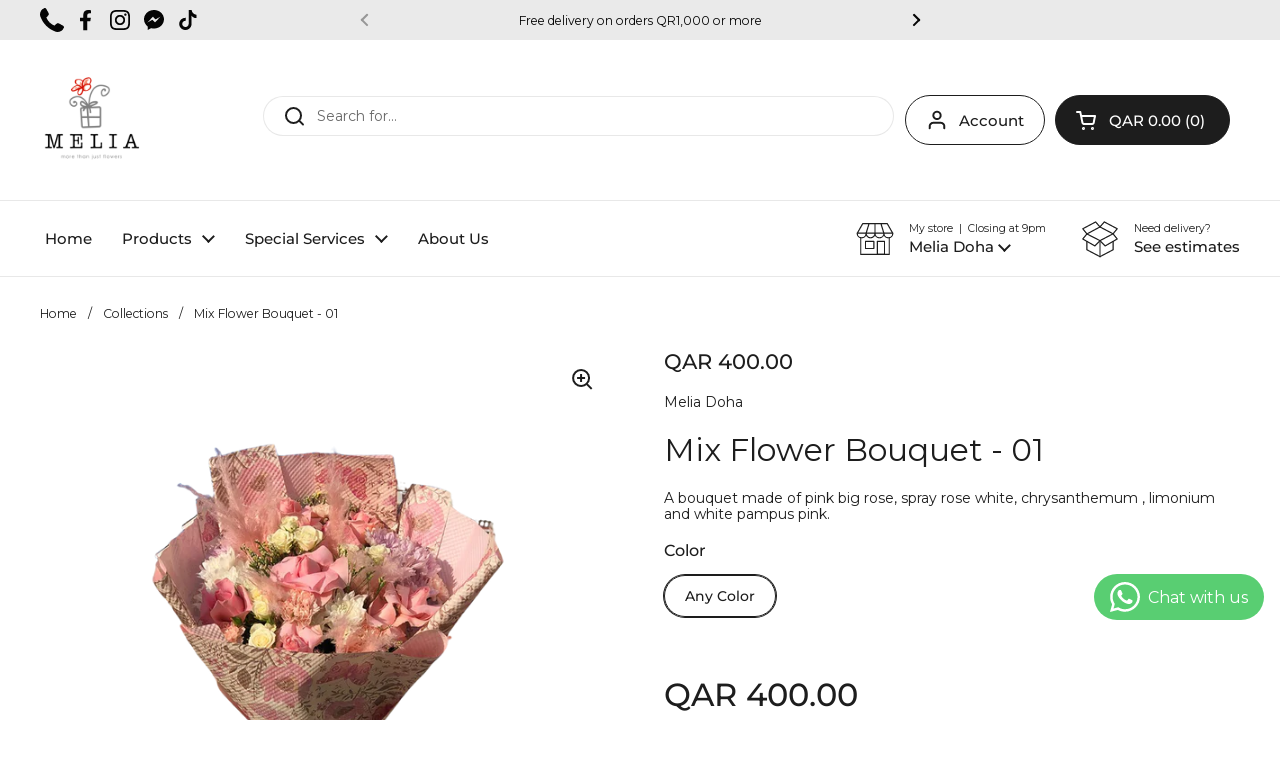

--- FILE ---
content_type: text/html; charset=utf-8
request_url: https://meliadoha.com//variants/48043676533014/?section_id=helper-pickup-availability-extended
body_size: 449
content:
<div id="shopify-section-helper-pickup-availability-extended" class="shopify-section"><div id="PickupAvailabilityWidget"><div class="pickup-availability-widget__header"><svg width="20" height="15" viewBox="0 0 20 15" fill="none" xmlns="http://www.w3.org/2000/svg"><path d="M0 7.60645L1.41421 6.19223L8.48528 13.2633L7.07107 14.6775L0 7.60645Z" fill="black"/>  <path d="M18.2635 0.656697L19.6777 2.07091L7.07107 14.6775L5.65685 13.2633L18.2635 0.656697Z" fill="black"/></svg><strong>Available for pickup at</strong>
  </div><div class="pickup-availability-widget__locations"><div class="pickup-availability-widget__location">
              <div class="pickup-availability-widget__location-icon"><svg height="64" viewBox="0 0 64 64" width="64" xmlns="http://www.w3.org/2000/svg"><g style="fill:none;stroke:#202020;stroke-miterlimit:10;stroke-width:2;stroke-linejoin:round;stroke-linecap:round"><path d="m36 36h12v22h-12z"/><path d="m56 30v28h-48v-28"/><path d="m16 36h14v12h-14z"/><path d="m52.6 6h-41.2l-9.4 16.5a7.5 7.5 0 0 0 15 0 7.5 7.5 0 0 0 15 0 7.5 7.5 0 0 0 15 0 7.5 7.5 0 0 0 15 0zm-50.6 16h60m-30-16v16.5m-15 0 5-16.5m25 16.5-5-16.5"/></g></svg></div>
              <div class="pickup-availability-widget__location-address">
                <span><strong>Melia for flowers and Gifts - The Pearl</strong></span>
                <button class="pickup-availability-widget__location-view"
                  role="tab" aria-selected="false" aria-controls="pickup-availability-widget-tab-melia-for-flowers-and-gifts-the-pearl"
                >
                  <svg width="11" height="11" viewBox="0 0 11 11" fill="none" xmlns="http://www.w3.org/2000/svg"><rect x="5" width="1" height="11" fill="black"/><path d="M11 5L11 6L-4.37114e-08 6L0 5L11 5Z" fill="black"/></svg>
                  <span class="text-animation--underline-thin">Store details</span>
                </button>
              </div>
              <div class="pickup-availability-widget__location-time">
                <span><strong>Usually ready in 24 hours</strong></span>
              </div>
              <div class="pickup-availability-widget__location-details" 
                role="tabpanel"
                id="pickup-availability-widget-tab-melia-for-flowers-and-gifts-the-pearl"
              ><address class="pickup-availability-widget__location-details__address text-size--small text-color--secondary">
                  <p>The Pearl-Qatar<br>shop 146<br>Doha <br>Qatar</p>
                </address><p class="pickup-availability-widget__location-details__phone text-size--small text-color--secondary">
                    <a href="tel:+97433320404">+97433320404</a><br>
                  </p></div>
            </div></div></div></div>

--- FILE ---
content_type: text/css
request_url: https://meliadoha.com/cdn/shop/t/4/assets/ddm_calendar.css?v=182072492790471083531690395233
body_size: 4267
content:
:root{--main-selectdate-label-color:#000000;--main-slot-label-color:#ffffff;--main-commnetbox-color:#000000;--main-error-msg-color:#ff0000;--main-notes-text-color:#000000;--main-bg-color:#ffffff;--main-text-color:#000000;--main-cl-bg-color:#ffffff;--main-cl-text-color:#393939;--main-cl-disabletext-color:#cccccc;--main-cl-prepost-color:#393939;--main-selected-date-bg-color:#393939;--main-selected-date-text-color:#ffffff}#ddmtest1232{color:#000}#dds_calendar,#time-slot-options{background-color:var(--main-bg-color);color:var(--main-text-color)}.flatpickr-calendar{background:#fff;opacity:0;display:none;text-align:center;visibility:hidden;padding:0;-webkit-animation:none;animation:none;direction:ltr;border:0;font-size:14px;line-height:24px;border-radius:5px;position:absolute;width:307.875px;-webkit-box-sizing:border-box;box-sizing:border-box;-ms-touch-action:manipulation;touch-action:manipulation;-webkit-box-shadow:1px 0 0 #e6e6e6,-1px 0 0 #e6e6e6,0 1px 0 #e6e6e6,0 -1px 0 #e6e6e6,0 3px 13px rgba(0,0,0,.08);box-shadow:1px 0 #e6e6e6,-1px 0 #e6e6e6,0 1px #e6e6e6,0 -1px #e6e6e6,0 3px 13px #00000014}.flatpickr-wrapper,.numInputWrapper input,.numInputWrapper span{display:inline-block}.flatpickr-calendar.inline,.flatpickr-calendar.open{opacity:1;max-height:640px;visibility:visible}.flatpickr-calendar.open{display:inline-block;z-index:99999}.flatpickr-calendar.animate.open{-webkit-animation:.3s cubic-bezier(.23,1,.32,1) fpFadeInDown;animation:.3s cubic-bezier(.23,1,.32,1) fpFadeInDown}.flatpickr-calendar.inline{display:block;position:relative;top:2px}.flatpickr-calendar.static{position:absolute;top:calc(100% + 2px)}.flatpickr-calendar.static.open{z-index:999;display:block}.flatpickr-calendar.multiMonth .flatpickr-days .dayContainer:nth-child(n+1) .flatpickr-day.inRange:nth-child(7n+7){-webkit-box-shadow:none!important;box-shadow:none!important}.flatpickr-calendar.multiMonth .flatpickr-days .dayContainer:nth-child(n+2) .flatpickr-day.inRange:nth-child(7n+1){-webkit-box-shadow:-2px 0 0 #e6e6e6,5px 0 0 #e6e6e6;box-shadow:-2px 0 #e6e6e6,5px 0 #e6e6e6}.flatpickr-calendar .hasTime .dayContainer,.flatpickr-calendar .hasWeeks .dayContainer{border-bottom:0;border-bottom-right-radius:0;border-bottom-left-radius:0}.flatpickr-calendar .hasWeeks .dayContainer{border-left:0}.flatpickr-calendar.showTimeInput.hasTime .flatpickr-time{height:40px;border-top:1px solid #e6e6e6}.flatpickr-calendar.noCalendar.hasTime .flatpickr-time,.numInputWrapper{height:auto}.flatpickr-calendar:after,.flatpickr-calendar:before{position:absolute;display:block;pointer-events:none;border:solid transparent;content:"";height:0;width:0;left:22px}.flatpickr-months .flatpickr-next-month i,.flatpickr-months .flatpickr-prev-month i,.flatpickr-wrapper,.numInputWrapper{position:relative}.flatpickr-calendar.rightMost:after,.flatpickr-calendar.rightMost:before{left:auto;right:22px}.flatpickr-calendar:before{border-width:5px;margin:0 -5px}.flatpickr-calendar:after{border-width:4px;margin:0 -4px}.flatpickr-calendar.arrowTop:after,.flatpickr-calendar.arrowTop:before{bottom:100%}.flatpickr-calendar.arrowTop:before{border-bottom-color:#e6e6e6}.flatpickr-calendar.arrowTop:after{border-bottom-color:#fff}.flatpickr-calendar.arrowBottom:after,.flatpickr-calendar.arrowBottom:before{top:100%}.flatpickr-calendar.arrowBottom:before{border-top-color:#e6e6e6}.flatpickr-calendar.arrowBottom:after{border-top-color:#fff}.flatpickr-calendar:focus,.flatpickr-current-month .flatpickr-monthDropdown-months:active,.flatpickr-current-month .flatpickr-monthDropdown-months:focus,.flatpickr-current-month input.cur-year:focus,.flatpickr-days:focus{outline:0}.flatpickr-months,.flatpickr-weekdays{display:-webkit-box;display:-webkit-flex;display:-ms-flexbox}.flatpickr-months{display:flex}.flatpickr-months .flatpickr-month{background:0 0;color:#000000e6;fill:#000000e6;height:34px;line-height:1;text-align:center;position:relative;-webkit-user-select:none;-moz-user-select:none;-ms-user-select:none;user-select:none;overflow:hidden;-webkit-box-flex:1;-webkit-flex:1;-ms-flex:1;flex:1}.flatpickr-months .flatpickr-next-month,.flatpickr-months .flatpickr-prev-month{text-decoration:none;cursor:pointer;position:absolute;top:0;height:34px;padding:10px;z-index:3;color:var(--main-cl-text-color);fill:var(--main-cl-text-color)}.flatpickr-months .flatpickr-next-month.flatpickr-disabled,.flatpickr-months .flatpickr-prev-month.flatpickr-disabled{display:none}.flatpickr-months .flatpickr-next-month.flatpickr-prev-month,.flatpickr-months .flatpickr-prev-month.flatpickr-prev-month{left:0}.flatpickr-months .flatpickr-next-month.flatpickr-next-month,.flatpickr-months .flatpickr-prev-month.flatpickr-next-month{right:0}.flatpickr-months .flatpickr-next-month:hover,.flatpickr-months .flatpickr-prev-month:hover{color:#959ea9}.flatpickr-months .flatpickr-next-month:hover svg,.flatpickr-months .flatpickr-prev-month:hover svg{fill:#f64747}.flatpickr-months .flatpickr-next-month svg,.flatpickr-months .flatpickr-prev-month svg{width:14px;height:14px}.flatpickr-months .flatpickr-next-month svg path,.flatpickr-months .flatpickr-prev-month svg path{-webkit-transition:fill .1s;transition:fill .1s;fill:inherit}.ddm_select_box,.dds-calendar-notes,.dds-comment-box,.numInputWrapper input,.product-comment-box textarea,input#dds_calendar{width:100%}.numInputWrapper input::-ms-clear{display:none}.numInputWrapper input::-webkit-inner-spin-button,.numInputWrapper input::-webkit-outer-spin-button{margin:0;-webkit-appearance:none}.numInputWrapper span{position:absolute;right:0;width:14px;padding:0 4px 0 2px;height:50%;line-height:50%;opacity:0;cursor:pointer;border:1px solid rgba(57,57,57,.15);-webkit-box-sizing:border-box;box-sizing:border-box}.numInputWrapper span:hover{background:#0000001a}.numInputWrapper span:active{background:#0003}.numInputWrapper span:after{display:block;content:"";position:absolute}.numInputWrapper span.arrowUp{top:0;border-bottom:0}.numInputWrapper span.arrowUp:after{border-left:4px solid transparent;border-right:4px solid transparent;border-bottom:4px solid rgba(57,57,57,.6);top:26%}.numInputWrapper span.arrowDown{top:50%}.numInputWrapper span.arrowDown:after{border-left:4px solid transparent;border-right:4px solid transparent;border-top:4px solid rgba(57,57,57,.6);top:40%}.numInputWrapper span svg{width:inherit;height:auto}.numInputWrapper span svg path{fill:#00000080}.flatpickr-current-month .flatpickr-monthDropdown-months:hover,.flatpickr-current-month span.cur-month:hover,.numInputWrapper:hover{background:#0000000d}.numInputWrapper:hover span{opacity:1}.flatpickr-current-month{font-size:135%;font-weight:300;color:inherit;position:absolute;width:75%;left:12.5%;padding:7.48px 0 0;height:34px;display:inline-block;text-align:center;-webkit-transform:translate3d(0,0,0);transform:translateZ(0)}.flatpickr-current-month span.cur-month{font-family:inherit;font-weight:700;color:inherit;display:inline-block;margin-left:.5ch;padding:0}.flatpickr-current-month .flatpickr-monthDropdown-months,.flatpickr-current-month input.cur-year{font-family:inherit;font-weight:300;height:auto;line-height:inherit;padding:0 0 0 .5ch;vertical-align:initial;background:0 0;color:var(--main-cl-text-color)}.flatpickr-current-month .numInputWrapper{width:6ch;display:inline-block}.flatpickr-current-month .numInputWrapper span.arrowUp:after{border-bottom-color:#000000e6}.flatpickr-current-month .numInputWrapper span.arrowDown:after{border-top-color:#000000e6}.flatpickr-current-month input.cur-year{-webkit-box-sizing:border-box;box-sizing:border-box;cursor:text;margin:0;display:inline-block;border:0;border-radius:0;-webkit-appearance:textfield;-moz-appearance:textfield;appearance:textfield}.flatpickr-current-month input.cur-year[disabled],.flatpickr-current-month input.cur-year[disabled]:hover{font-size:100%;color:var(--main-cl-text-color);background:0 0;pointer-events:none}.flatpickr-current-month .flatpickr-monthDropdown-months{appearance:menulist;border:none;border-radius:0;box-sizing:border-box;cursor:pointer;margin:-1px 0 0;outline:0;position:relative;-webkit-box-sizing:border-box;-webkit-appearance:menulist;-moz-appearance:menulist;width:auto}.flatpickr-current-month .flatpickr-monthDropdown-months .flatpickr-monthDropdown-month{background-color:transparent;outline:0;padding:0}.flatpickr-weekdays{background:0 0;text-align:center;overflow:hidden;width:100%;display:flex;-webkit-box-align:center;-webkit-align-items:center;-ms-flex-align:center;align-items:center;height:28px}.flatpickr-weekdays .flatpickr-weekdaycontainer{display:-webkit-box;display:-webkit-flex;display:-ms-flexbox;display:flex;-webkit-box-flex:1;-webkit-flex:1;-ms-flex:1;flex:1}span.flatpickr-weekday{cursor:default;font-size:90%;background:0 0;color:var(--main-cl-text-color);line-height:1;margin:0;text-align:center;display:block;-webkit-box-flex:1;-webkit-flex:1;-ms-flex:1;flex:1;font-weight:bolder}.dayContainer,.flatpickr-weeks{padding:1px 0 0}.flatpickr-days{position:relative;overflow:hidden;display:-webkit-box;display:-webkit-flex;display:-ms-flexbox;display:flex;-webkit-box-align:start;-webkit-align-items:flex-start;-ms-flex-align:start;align-items:flex-start;width:307.875px}.dayContainer{padding:0;outline:0;text-align:left;width:307.875px;min-width:307.875px;max-width:307.875px;-webkit-box-sizing:border-box;box-sizing:border-box;display:inline-block;display:-ms-flexbox;display:-webkit-box;display:-webkit-flex;display:flex;-webkit-flex-wrap:wrap;flex-wrap:wrap;-ms-flex-wrap:wrap;-ms-flex-pack:justify;-webkit-justify-content:space-around;justify-content:space-around;-webkit-transform:translate3d(0,0,0);transform:translateZ(0);opacity:1}.dayContainer+.dayContainer{-webkit-box-shadow:-1px 0 0 #e6e6e6;box-shadow:-1px 0 #e6e6e6}.flatpickr-day{background:0 0;border:1px solid transparent;border-radius:150px;-webkit-box-sizing:border-box;box-sizing:border-box;color:var(--main-cl-text-color);cursor:pointer;font-weight:400;width:14.2857143%;-webkit-flex-basis:14.2857143%;-ms-flex-preferred-size:14.2857143%;flex-basis:14.2857143%;max-width:39px;height:39px;line-height:39px;margin:0;display:inline-block;position:relative;-webkit-box-pack:center;-webkit-justify-content:center;-ms-flex-pack:center;justify-content:center;text-align:center}.flatpickr-day.inRange,.flatpickr-day.nextMonthDay.inRange,.flatpickr-day.nextMonthDay.today.inRange,.flatpickr-day.nextMonthDay:focus,.flatpickr-day.nextMonthDay:hover,.flatpickr-day.prevMonthDay.inRange,.flatpickr-day.prevMonthDay.today.inRange,.flatpickr-day.prevMonthDay:focus,.flatpickr-day.prevMonthDay:hover,.flatpickr-day.today.inRange,.flatpickr-day:focus,.flatpickr-day:hover{cursor:pointer;outline:0;background:#e6e6e6;border-color:#e6e6e6}.flatpickr-day.today{border-color:#959ea9}.flatpickr-day.today:focus,.flatpickr-day.today:hover{border-color:var(--main-bg-color);background:var(--main-bg-color);color:#fff}.flatpickr-day.endRange,.flatpickr-day.endRange.inRange,.flatpickr-day.endRange.nextMonthDay,.flatpickr-day.endRange.prevMonthDay,.flatpickr-day.endRange:focus,.flatpickr-day.endRange:hover,.flatpickr-day.selected,.flatpickr-day.selected.inRange,.flatpickr-day.selected.nextMonthDay,.flatpickr-day.selected.prevMonthDay,.flatpickr-day.selected:focus,.flatpickr-day.selected:hover,.flatpickr-day.startRange,.flatpickr-day.startRange.inRange,.flatpickr-day.startRange.nextMonthDay,.flatpickr-day.startRange.prevMonthDay,.flatpickr-day.startRange:focus,.flatpickr-day.startRange:hover{background:var(--main-selected-date-bg-color);-webkit-box-shadow:none;box-shadow:none;color:var(--main-selected-date-text-color);border-color:var(--main-selected-date-bg-color)}.flatpickr-day.endRange.startRange,.flatpickr-day.selected.startRange,.flatpickr-day.startRange.startRange{border-radius:50px 0 0 50px}.flatpickr-day.endRange.endRange,.flatpickr-day.selected.endRange,.flatpickr-day.startRange.endRange{border-radius:0 50px 50px 0}.flatpickr-day.endRange.startRange+.endRange:not(:nth-child(7n+1)),.flatpickr-day.selected.startRange+.endRange:not(:nth-child(7n+1)),.flatpickr-day.startRange.startRange+.endRange:not(:nth-child(7n+1)){-webkit-box-shadow:-10px 0 0 #569ff7;box-shadow:-10px 0 #569ff7}.flatpickr-day.endRange.startRange.endRange,.flatpickr-day.selected.startRange.endRange,.flatpickr-day.startRange.startRange.endRange{border-radius:50px}.flatpickr-day.inRange{border-radius:0;-webkit-box-shadow:-5px 0 0 #e6e6e6,5px 0 0 #e6e6e6;box-shadow:-5px 0 #e6e6e6,5px 0 #e6e6e6}.flatpickr-day.flatpickr-disabled,.flatpickr-day.flatpickr-disabled:hover,.flatpickr-day.nextMonthDay,.flatpickr-day.notAllowed,.flatpickr-day.notAllowed.nextMonthDay,.flatpickr-day.notAllowed.prevMonthDay,.flatpickr-day.prevMonthDay{color:var(--main-cl-prepost-color);background:0 0;border-color:transparent;cursor:default}.flatpickr-day.flatpickr-disabled,.flatpickr-day.flatpickr-disabled:hover{cursor:not-allowed;color:var(--main-cl-disabletext-color)}.flatpickr-day.week.selected{border-radius:0;-webkit-box-shadow:-5px 0 0 #569ff7,5px 0 0 #569ff7;box-shadow:-5px 0 #569ff7,5px 0 #569ff7}.flatpickr-day.hidden{visibility:hidden}.rangeMode .flatpickr-day{margin-top:1px}.flatpickr-weekwrapper{float:left}.flatpickr-weekwrapper .flatpickr-weeks{padding:0 12px;-webkit-box-shadow:1px 0 0 #e6e6e6;box-shadow:1px 0 #e6e6e6}.flatpickr-weekwrapper .flatpickr-weekday{float:none;width:100%;line-height:28px}.flatpickr-weekwrapper span.flatpickr-day,.flatpickr-weekwrapper span.flatpickr-day:hover{display:block;width:100%;max-width:none;color:#3939394d;background:0 0;cursor:default;border:none}.flatpickr-innerContainer{display:block;display:-webkit-box;display:-webkit-flex;display:-ms-flexbox;display:flex;-webkit-box-sizing:border-box;box-sizing:border-box;overflow:hidden}.flatpickr-rContainer{display:inline-block;padding:0;-webkit-box-sizing:border-box;box-sizing:border-box}.flatpickr-time{text-align:center;outline:0;display:block;height:0;line-height:40px;max-height:40px;-webkit-box-sizing:border-box;box-sizing:border-box;overflow:hidden;display:-webkit-box;display:-webkit-flex;display:-ms-flexbox;display:flex}.flatpickr-time:after{content:"";display:table;clear:both}.flatpickr-time .numInputWrapper{-webkit-box-flex:1;-webkit-flex:1;-ms-flex:1;flex:1;width:40%;height:40px;float:left}.flatpickr-time .numInputWrapper span.arrowUp:after{border-bottom-color:#393939}.flatpickr-time .numInputWrapper span.arrowDown:after{border-top-color:#393939}.flatpickr-time.hasSeconds .numInputWrapper{width:26%}.flatpickr-time.time24hr .numInputWrapper{width:49%}.flatpickr-time input{background:0 0;-webkit-box-shadow:none;box-shadow:none;border:0;border-radius:0;text-align:center;margin:0;padding:0;height:inherit;line-height:inherit;color:#393939;font-size:14px;position:relative;-webkit-box-sizing:border-box;box-sizing:border-box;-webkit-appearance:textfield;-moz-appearance:textfield;appearance:textfield}.flatpickr-time input.flatpickr-hour{font-weight:700}.flatpickr-time input.flatpickr-minute,.flatpickr-time input.flatpickr-second{font-weight:400}.flatpickr-time input:focus{outline:0;border:0}.flatpickr-time .flatpickr-am-pm,.flatpickr-time .flatpickr-time-separator{height:inherit;float:left;line-height:inherit;color:#393939;font-weight:700;width:2%;-webkit-user-select:none;-moz-user-select:none;-ms-user-select:none;user-select:none;-webkit-align-self:center;-ms-flex-item-align:center;align-self:center}.flatpickr-time .flatpickr-am-pm{outline:0;width:18%;cursor:pointer;text-align:center;font-weight:400}.flatpickr-time .flatpickr-am-pm:focus,.flatpickr-time .flatpickr-am-pm:hover,.flatpickr-time input:focus,.flatpickr-time input:hover{background:#eee}.flatpickr-input[readonly]{cursor:pointer}@-webkit-keyframes fpFadeInDown{0%{opacity:0;-webkit-transform:translate3d(0,-20px,0);transform:translate3d(0,-20px,0)}to{opacity:1;-webkit-transform:translate3d(0,0,0);transform:translateZ(0)}}@keyframes fpFadeInDown{0%{opacity:0;-webkit-transform:translate3d(0,-20px,0);transform:translate3d(0,-20px,0)}to{opacity:1;-webkit-transform:translate3d(0,0,0);transform:translateZ(0)}}#time-slot-options option,.flatpickr-calendar{background-color:var(--main-cl-bg-color);color:var(--main-cl-text-color)}#dds_calendar::placeholder{color:var(--main-text-color)}select#time-slot-options.dds-time{width:100%;margin:0}@media (max-width:767px){.dds-time-wrapper{margin:10px 0 0}}.flatpickr-monthDropdown-months{-webkit-appearance:none!important;-moz-appearance:none!important;appearance:none!important;background-image:url(//cdn.shopify.com/s/files/1/0265/2949/7134/t/1/assets/ico-select.svg?v=2900367270910467858)!important;background-repeat:no-repeat!important;background-position:right 10px center!important;line-height:1.2!important;text-indent:.01px!important;-o-text-overflow:""!important;text-overflow:""!important;cursor:pointer!important;margin-right:10px!important;padding-right:20px!important}#dds_calendar,#time-slot-options,.dds-calendar-notes{border:1px solid #ccc}.ddm_product_page{display:flex;flex-wrap:wrap;width:100%}.dds-comment-box,.lable_dds-date-wrapper,.lable_dds-time-wrapper{color:var(--main-selectdate-label-color)}.dds-notes{color:var(--main-notes-text-color)}.error_msg{color:var(--main-error-msg-color)!important}.ddm_tooltip__icon{padding-top:0;margin-left:10px;cursor:pointer;width:15px;display:inline-block;height:15px;position:relative;line-height:15px;vertical-align:middle}.mw-ncd-tooltip__content{max-width:200px;background:#fff;padding:5px 10px;border-radius:3px;font-size:12px;text-align:left;box-shadow:0 0 0 1px #062c521a,0 2px 16px #212b3614;pointer-events:none;visibility:hidden;z-index:1}.ddm_tooltip__icon .ddm_tooltip__content{position:absolute;display:block;min-width:152px;background:#3a3a3a;color:#fff;padding:10px;border-radius:4px;font-size:12px;line-height:16px;top:auto;left:50%;transform:translate(-50%,-17px);bottom:5px;opacity:0;visibility:hidden;transition:.3s;text-align:left}.ddm_tooltip__icon .ddm_tooltip__content:after{content:"";background:#3a3a3a;height:10px;width:10px;position:absolute;bottom:-8px;-webkit-transform:rotate(45deg) translateX(-50%);-ms-transform:rotate(45deg) translateX(-50%);transform:rotate(45deg) translate(-50%);left:50%}.ddm_tooltip__icon:hover .ddm_tooltip__content{opacity:1;visibility:visible}.cart_datepicker .ddm_select_box .lable_dds-date-wrapper,.ddm_cart_nocontact_delivery .slideThree label,.ddm_cart_nocontact_delivery.ondisplay section{margin:0}.ddm_cart_nocontact_delivery{width:100%;display:block!important}.ddm_cart_nocontact_delivery label{display:inline-block;margin:0 10px 0 16px;font-weight:700;font-size:16px}.ddm_cart_nocontact_delivery .ddm_tooltip__icon{display:inline-block;margin:0;vertical-align:middle}#slideThree{width:15px;height:15px;margin-bottom:4px;vertical-align:middle;display:inline-block}.flatpickr-current-month{line-height:27px}.flatpickr-current-month .flatpickr-monthDropdown-months,.flatpickr-current-month input.cur-year{font-size:17px}.slot_active{margin-right:22px;text-align:left}.ddm-slot-data{height:0;visibility:hidden;width:0}.ddm_cart_nocontact_delivery,.ddm_select_box label,.dds-comment-box{display:block;text-align:left}.cart_datepicker{width:100%;display:flex;flex-wrap:wrap;justify-content:flex-end;gap:0 4%}.appjetty-ddm-cart-box{max-width:500px;margin-left:auto}label.lable_dds-date-wrapper.label-right{text-align:left}.ddm_product_page .dds-comment-box{text-align:left!important}@media (min-width:768px){.ddm_product_page{width:100%}.ddm_select_box{width:50%;padding:5px}.dds-comment-box{padding:5px}.appjetty-ddm-cart-box .dds-comment-box,.ddm_cart_nocontact_delivery{text-align:right!important}label.lable_dds-date-wrapper.label-right{text-align:right}}.appjetty-cal-full-width.flatpickr-calendar.open{width:min-content;padding:0 10px 5px}.appjetty-cal-full-width span.flatpickr-weekday{padding:0 3px}.appjetty-cal-full-width .flatpickr-days{width:100%!important}.appjetty-cal-full-width .dayContainer{width:100%!important;min-width:100%!important;max-width:100%!important}.appjetty-cal-full-width .flatpickr-day{max-width:initial!important}.ddm_select_box.date-picker-wrap input{padding:10px 15px}.aj-tab-panel{display:none}.aj-tab-panel.active{display:block}.tab-menu-wrapper ul{padding:0;margin:0 -10px;display:flex;justify-content:flex-end}.tab-menu-wrapper ul li{list-style-type:none;padding:0 10px;width:33.33%;transition:.3s}.tab-menu-wrapper ul li label{text-decoration:none;box-shadow:0 0 6px #0000004d;display:block;height:100%;border-radius:10px;text-align:center;padding:20px 5px;color:#000;border:0;cursor:pointer}.tab-menu-wrapper .input-radio-box:checked+.delivery-lable{border:0;box-shadow:-3px 6px 12px #5e5d5d}.tab-menu-wrapper svg{max-width:100%;width:35px;height:35px}.tab-menu-wrapper .input-radio-box:checked~label,.tab-menu-wrapper .input-radio-box:hover~label{background-color:#000}.tab-menu-wrapper .input-radio-box:checked~label span,.tab-menu-wrapper .input-radio-box:hover~label span{color:#fff}.tab-menu-wrapper .input-radio-box:checked~label svg,.tab-menu-wrapper .input-radio-box:hover~label svg{fill:#fff}.tab-menu-wrapper .ddm-tab-title{display:block;line-height:initial;font-size:14px}.oddm-tabs-wrapper .ddm-pickup-title{font-size:15px;font-weight:600}.ddm-store-pickup-select{box-shadow:0 0 6px #0003;max-height:220px;overflow:auto}.ddm-store-pickup-select label{font-weight:600}.ddm-store-pickup-select .ddm-address{display:block;line-height:initial}.ddm-store-pickup-select .ddm-select-item{display:flex;align-items:baseline;padding:10px;border-bottom:1px solid #eee}.ddm-store-pickup-select .ddm-select-item:last-child{border:0}.ddm-store-pickup-select input{margin:0 10px 0 0}.tab-menu-wrapper .input-radio-box{opacity:0;visibility:hidden;width:0;height:0;display:none}.text-center{text-align:center}.ddm-search-wrapper{display:flex;position:relative;margin:0 0 10px}.ddm-search-wrapper input{width:100%;padding:10px 50px 10px 10px;border:1px solid #bbb;border-radius:5px}.ddm-search-wrapper .ddm-search-icon{position:absolute;right:0;top:0;bottom:0;margin:auto;background:#000;display:flex;align-items:center;padding:10px;border-top-right-radius:5px;border-bottom-right-radius:5px}.ddm-search-wrapper .search-icon{width:20px}@media (max-width:767px){.tab-menu-wrapper ul li a{padding:10px 5px}}.delivery-container{padding-top:25px}.selected-type label{border:1px solid #000}.ddm-loader{padding-bottom:10px!important;display:none}.ddm-loader .skeleton-box{display:inline-block;height:1em;position:relative;overflow:hidden;background-color:#dddbdd;width:100%!important}.ddm-loader .skeleton-box:after{position:absolute;top:0;right:0;bottom:0;left:0;transform:translate(-100%);background-image:linear-gradient(90deg,#fff0 0,#fff3 20%,#ffffff80 60%,#fff0);animation:2s infinite shimmer;content:""}.ddm-loader .o-vertical-spacing{padding:0}@keyframes shimmer{to{transform:translate(100%)}}.ddm-loader .o-media{display:flex}.ddm-loader .o-media__body{flex-grow:1}.ddm-loader .o-vertical-spacing>*+*{margin-top:.75em}.ddm-loader .o-vertical-spacing--l>*+*{margin-top:2em}*{box-sizing:border-box}.ddm_select_box,.dds-comment-box{padding:5px!important}.ddm_select_box.date-picker-wrap{padding-right:10px!important}.cart_datepicker .ddm_select_box label{display:block;font-size:15px}.appjetty-ddm-cart-box .dds-comment-box label{font-size:15px}.ddm_select_box #dds_calendar{padding:9px 5px;min-height:37px}.ddm_select_box.slot-listing .slot-time-list.ddm-slot{padding:9px 5px}.oddm-tabs-wrapper .tab-menu-wrapper.tab_3 ul li{width:auto;max-width:33.33%;flex:0 0 33.33%}.oddm-tabs-wrapper .tab-menu-wrapper.tab_1 ul li,.oddm-tabs-wrapper .tab-menu-wrapper.tab_2 ul li{width:auto;max-width:50%;flex:0 0 50%}.cart_datepicker .ddm_select_box input,.cart_datepicker .ddm_select_box select{padding:8px!important;font-size:14px!important;line-height:normal;border-radius:4px!important}.cart_datepicker .ddm_select_box input:focus-visible,.cart_datepicker .ddm_select_box select:focus-visible,.dds-comment-box textarea:focus-visible{outline-offset:unset;box-shadow:none}.cart_datepicker .ddm_select_box select{padding-right:20px!important}.cart_datepicker .ddm_select_box{padding-left:0!important;padding-right:0!important}.aj-tabs-content.delivery-container .ddm-search-wrapper input{width:100%;padding:8px;border:1px solid #bbb;border-radius:4px;font-size:14px;border:1px solid #ccc;min-height:37px}@media (min-width: 768px){.cart_datepicker .ddm_select_box{margin:0 0 15px;width:48%;padding:0!important}}.appjetty-ddm-cart-box .dds-comment-box label{font-size:15px;display:block;text-transform:capitalize;line-height:normal;font-weight:500;margin:0 0 8px;text-align:right}.appjetty-ddm-cart-box .cart-container{margin-top:25px}.cart_datepicker .ddm_select_box label.label-right{text-align:right!important}.cart_datepicker .ddm_select_box label,.cart_datepicker .ddm_select_box label span,.dds-comment-box label span{margin:0 0 8px;font-size:15px;text-transform:capitalize;line-height:normal;font-weight:500;display:block}.dds-comment-box{padding:0!important}.dds-comment-box textarea{border-radius:4px;padding:8px!important;font-size:14px!important;line-height:normal}.dds-comment-box textarea:focus-visible,.cart_datepicker .ddm_select_box input:focus-visible,.cart_datepicker .ddm_select_box select:focus-visible,.appjetty-ddm-cart-cal .appjetty-ddm-cart-box .cart-container .cart_datepicker .ddm_select_box input:focus-visible,.appjetty-ddm-cart-cal .appjetty-ddm-cart-box .cart-container .cart_datepicker .ddm_select_box select:focus-visible{outline:none}.appjetty-ddm-cart-cal .appjetty-ddm-cart-box .cart-container .cart_datepicker .ddm_select_box label{margin:0 0 8px;font-size:15px;text-transform:capitalize;line-height:normal;font-weight:500}.appjetty-ddm-cart-cal .appjetty-ddm-cart-box .cart-container .cart_datepicker .ddm_select_box input,.appjetty-ddm-cart-cal .appjetty-ddm-cart-box .cart-container .cart_datepicker .ddm_select_box select{padding:8px!important;font-size:14px!important;line-height:normal;border-radius:4px!important}.appjetty-ddm-cart-cal .appjetty-ddm-cart-box .cart-container .cart_datepicker .ddm_select_box .dds-time-wrapper.ddm-slot{display:block;min-height:37px}.appjetty-ddm-cart-cal .appjetty-ddm-cart-box .cart-container .cart_datepicker .ddm_select_box select{min-height:37px;padding-right:20px!important}.appjetty-ddm-cart-cal .appjetty-ddm-cart-box .cart-container .dds-comment-box{margin-top:8px}.appjetty-ddm-cart-cal .appjetty-ddm-cart-box .cart-container .dds-comment-box label{margin:0 0 8px;font-size:15px;text-transform:capitalize;line-height:normal;font-weight:500}.appjetty-ddm-cart-cal .appjetty-ddm-cart-box .cart-container .dds-comment-box textarea{border-radius:4px;padding:8px!important;font-size:14px!important;line-height:normal}.ondisplay.ddm_cart_nocontact_delivery input{cursor:pointer}.appjetty-ddm-cart-cal .appjetty-ddm-cart-box .cart-container{margin-top:15px;margin-bottom:10px}.appjetty-ddm-cart-cal .appjetty-ddm-cart-box #store_pickup_sec::-webkit-scrollbar-track{-webkit-box-shadow:inset 0 0 6px rgba(0,0,0,.3);width:3px;background-color:#f5f5f5}.appjetty-ddm-cart-cal .appjetty-ddm-cart-box #store_pickup_sec::-webkit-scrollbar{width:3px;background-color:#f5f5f5}.appjetty-ddm-cart-cal .appjetty-ddm-cart-box #store_pickup_sec::-webkit-scrollbar-thumb{min-height:2px;max-height:2px;height:2px;-webkit-box-shadow:inset 0 0 6px rgba(0,0,0,.3);background-color:#555}.appjetty-ddm-cart-cal .appjetty-ddm-cart-box .cart-container{margin-top:0}.appjetty-ddm-cart-cal .appjetty-ddm-cart-box .cart-container .dds-comment-box textarea:focus-visible{outline:none}.appjetty-ddm-cart-box .oddm-tabs-wrapper .aj-tabs-content.delivery-container #store_pickup_sec{margin-bottom:20px}@media (min-width: 768px){.appjetty-ddm-cart-cal .appjetty-ddm-cart-box .cart-container .cart_datepicker{gap:0 4%}.appjetty-ddm-cart-cal .appjetty-ddm-cart-box .cart-container .cart_datepicker .ddm_select_box{padding:0!important;width:48%!important}}.appjetty-ddm-cart-cal .appjetty-ddm-cart-box .cart-container .dds-comment-box{padding:0!important;margin-top:20px}.appjetty-ddm-cart-box .cart-container .dds-notes{padding:10px 0}.delivery-container .aj-tab-panel .ddm-pickup-title.text-center{margin-top:15px;margin-bottom:15px}.appjetty-ddm-cart-box{margin-top:20px}.ddm-store-pickup-select .ddm-select-item .ddm-select-child{text-align:left}.ddm-store-pickup-select .ddm-select-item .ddm-select-child label{line-height:22px!important;font-size:16px!important;display:block;margin-bottom:10px}@media (max-width: 767px){.tab-menu-wrapper ul{margin:0 -5px}.tab-menu-wrapper ul li{padding:0 5px}}.appjetty-ddm-cart-cal .appjetty-ddm-cart-box .cart-container .dds-comment-box label{text-align:right}@media (max-width: 767px){.appjetty-ddm-cart-cal .appjetty-ddm-cart-box .cart-container .cart_datepicker .ddm_select_box{padding-left:0!important;padding-right:0!important;padding-bottom:10px!important}.tab-menu-wrapper .ddm-tab-title{font-size:13px}.cart_show .appjetty-ddm-cart-box{padding:15px}.cart_datepicker .ddm_select_box{padding-bottom:15px!important}}.flatpickr-current-month .flatpickr-monthDropdown-months:focus-visible{box-shadow:none}.cart_datepicker .ddm_select_box select{padding-right:13px!important}.cart_datepicker .ddm_select_box .ddm-slot-data{display:block}.appjetty-ddm-cart-box .cart-container .dds-notes,.appjetty-ddm-cart-box .cart-container .dds-notes label,.appjetty-ddm-cart-box .dds-comment-box,.ddm_cart_nocontact_delivery{text-align:left!important}.ddm_calendar{margin-bottom:25px}
/*# sourceMappingURL=/cdn/shop/t/4/assets/ddm_calendar.css.map?v=182072492790471083531690395233 */


--- FILE ---
content_type: text/javascript; charset=utf-8
request_url: https://meliadoha.com/products/mix-flower-bouquet-01.js
body_size: -183
content:
{"id":9315242967318,"title":"Mix Flower Bouquet   - 01","handle":"mix-flower-bouquet-01","description":"A bouquet made of pink big rose, spray rose white, chrysanthemum , limonium and white pampus pink.","published_at":"2024-04-13T13:09:14+03:00","created_at":"2024-04-13T13:09:14+03:00","vendor":"Melia Doha","type":"","tags":["BOUQUET","FLOWER","FLOWER BOUQUET"],"price":40000,"price_min":40000,"price_max":40000,"available":true,"price_varies":false,"compare_at_price":null,"compare_at_price_min":0,"compare_at_price_max":0,"compare_at_price_varies":false,"variants":[{"id":48043676533014,"title":"Any Color","option1":"Any Color","option2":null,"option3":null,"sku":"","requires_shipping":true,"taxable":true,"featured_image":null,"available":true,"name":"Mix Flower Bouquet   - 01 - Any Color","public_title":"Any Color","options":["Any Color"],"price":40000,"weight":0,"compare_at_price":null,"inventory_management":"shopify","barcode":"MB-20","requires_selling_plan":false,"selling_plan_allocations":[]}],"images":["\/\/cdn.shopify.com\/s\/files\/1\/0729\/0775\/1702\/files\/01400.png?v=1713002957"],"featured_image":"\/\/cdn.shopify.com\/s\/files\/1\/0729\/0775\/1702\/files\/01400.png?v=1713002957","options":[{"name":"Color","position":1,"values":["Any Color"]}],"url":"\/products\/mix-flower-bouquet-01","media":[{"alt":null,"id":36695774658838,"position":1,"preview_image":{"aspect_ratio":1.0,"height":1080,"width":1080,"src":"https:\/\/cdn.shopify.com\/s\/files\/1\/0729\/0775\/1702\/files\/01400.png?v=1713002957"},"aspect_ratio":1.0,"height":1080,"media_type":"image","src":"https:\/\/cdn.shopify.com\/s\/files\/1\/0729\/0775\/1702\/files\/01400.png?v=1713002957","width":1080}],"requires_selling_plan":false,"selling_plan_groups":[]}

--- FILE ---
content_type: text/javascript; charset=utf-8
request_url: https://meliadoha.com/products/melia-love-card-01.js
body_size: 59
content:
{"id":8411453915414,"title":"Melia Love Card - 01","handle":"melia-love-card-01","description":"\u003cspan data-mce-fragment=\"1\"\u003eMelia Love Card is a beautiful and heartfelt way to express your love and affection to someone special. Crafted with care and attention to detail, this card exudes romance and tenderness, making it the perfect choice to convey your deepest emotions.\u003c\/span\u003e","published_at":"2023-07-24T23:52:16+03:00","created_at":"2023-07-24T23:52:16+03:00","vendor":"Melia Doha","type":"Love card","tags":[],"price":1500,"price_min":1500,"price_max":1500,"available":true,"price_varies":false,"compare_at_price":null,"compare_at_price_min":0,"compare_at_price_max":0,"compare_at_price_varies":false,"variants":[{"id":45360996712726,"title":"Default Title","option1":"Default Title","option2":null,"option3":null,"sku":"","requires_shipping":true,"taxable":true,"featured_image":null,"available":true,"name":"Melia Love Card - 01","public_title":null,"options":["Default Title"],"price":1500,"weight":0,"compare_at_price":null,"inventory_management":"shopify","barcode":"","requires_selling_plan":false,"selling_plan_allocations":[]}],"images":["\/\/cdn.shopify.com\/s\/files\/1\/0729\/0775\/1702\/files\/2_0cbe89d4-1ca6-4d3d-9d78-3245cc43778b.png?v=1690231938"],"featured_image":"\/\/cdn.shopify.com\/s\/files\/1\/0729\/0775\/1702\/files\/2_0cbe89d4-1ca6-4d3d-9d78-3245cc43778b.png?v=1690231938","options":[{"name":"Title","position":1,"values":["Default Title"]}],"url":"\/products\/melia-love-card-01","media":[{"alt":null,"id":34212945002774,"position":1,"preview_image":{"aspect_ratio":1.0,"height":1080,"width":1080,"src":"https:\/\/cdn.shopify.com\/s\/files\/1\/0729\/0775\/1702\/files\/2_0cbe89d4-1ca6-4d3d-9d78-3245cc43778b.png?v=1690231938"},"aspect_ratio":1.0,"height":1080,"media_type":"image","src":"https:\/\/cdn.shopify.com\/s\/files\/1\/0729\/0775\/1702\/files\/2_0cbe89d4-1ca6-4d3d-9d78-3245cc43778b.png?v=1690231938","width":1080}],"requires_selling_plan":false,"selling_plan_groups":[]}

--- FILE ---
content_type: text/javascript; charset=utf-8
request_url: https://meliadoha.com/products/melia-happy-birthday-card-01.js
body_size: 44
content:
{"id":8398809596182,"title":"Melia Happy Birthday Card - 01","handle":"melia-happy-birthday-card-01","description":"\u003cspan data-mce-fragment=\"1\"\u003eMelia Happy Birthday Card is a delightful and thoughtfully designed greeting card that is perfect for celebrating someone's special day. Crafted with attention to detail, this card exudes elegance and charm.\u003c\/span\u003e","published_at":"2023-07-19T23:17:42+03:00","created_at":"2023-07-19T23:17:42+03:00","vendor":"Melia Doha","type":"Birthday card","tags":[],"price":1500,"price_min":1500,"price_max":1500,"available":true,"price_varies":false,"compare_at_price":null,"compare_at_price_min":0,"compare_at_price_max":0,"compare_at_price_varies":false,"variants":[{"id":45294626373910,"title":"Default Title","option1":"Default Title","option2":null,"option3":null,"sku":"","requires_shipping":true,"taxable":true,"featured_image":null,"available":true,"name":"Melia Happy Birthday Card - 01","public_title":null,"options":["Default Title"],"price":1500,"weight":0,"compare_at_price":null,"inventory_management":"shopify","barcode":"","requires_selling_plan":false,"selling_plan_allocations":[]}],"images":["\/\/cdn.shopify.com\/s\/files\/1\/0729\/0775\/1702\/files\/Post_4_9d707236-4160-4998-85ab-77e45c1702a0.png?v=1759909851"],"featured_image":"\/\/cdn.shopify.com\/s\/files\/1\/0729\/0775\/1702\/files\/Post_4_9d707236-4160-4998-85ab-77e45c1702a0.png?v=1759909851","options":[{"name":"Title","position":1,"values":["Default Title"]}],"url":"\/products\/melia-happy-birthday-card-01","media":[{"alt":null,"id":34170204389654,"position":1,"preview_image":{"aspect_ratio":1.5,"height":552,"width":828,"src":"https:\/\/cdn.shopify.com\/s\/files\/1\/0729\/0775\/1702\/files\/Post_4_9d707236-4160-4998-85ab-77e45c1702a0.png?v=1759909851"},"aspect_ratio":1.5,"height":552,"media_type":"image","src":"https:\/\/cdn.shopify.com\/s\/files\/1\/0729\/0775\/1702\/files\/Post_4_9d707236-4160-4998-85ab-77e45c1702a0.png?v=1759909851","width":828}],"requires_selling_plan":false,"selling_plan_groups":[]}

--- FILE ---
content_type: text/javascript; charset=utf-8
request_url: https://meliadoha.com/products/melia-sorry-card.js
body_size: -57
content:
{"id":8409163628822,"title":"Melia Sorry Card - 01","handle":"melia-sorry-card","description":"\u003cspan data-mce-fragment=\"1\"\u003eMelia Sorry Card is a heartfelt and sincere way to express your apologies and mend any misunderstandings or hurt feelings. Crafted with care and empathy, this card reflects the brand's commitment to creating thoughtful and meaningful connections.\u003c\/span\u003e","published_at":"2023-07-23T14:33:30+03:00","created_at":"2023-07-23T14:33:30+03:00","vendor":"Melia Doha","type":"Sorry Card","tags":[],"price":1500,"price_min":1500,"price_max":1500,"available":true,"price_varies":false,"compare_at_price":null,"compare_at_price_min":0,"compare_at_price_max":0,"compare_at_price_varies":false,"variants":[{"id":45351095271702,"title":"Default Title","option1":"Default Title","option2":null,"option3":null,"sku":"","requires_shipping":true,"taxable":true,"featured_image":null,"available":true,"name":"Melia Sorry Card - 01","public_title":null,"options":["Default Title"],"price":1500,"weight":0,"compare_at_price":null,"inventory_management":"shopify","barcode":"","requires_selling_plan":false,"selling_plan_allocations":[]}],"images":["\/\/cdn.shopify.com\/s\/files\/1\/0729\/0775\/1702\/files\/35.png?v=1690112011"],"featured_image":"\/\/cdn.shopify.com\/s\/files\/1\/0729\/0775\/1702\/files\/35.png?v=1690112011","options":[{"name":"Title","position":1,"values":["Default Title"]}],"url":"\/products\/melia-sorry-card","media":[{"alt":null,"id":34201883476246,"position":1,"preview_image":{"aspect_ratio":1.0,"height":1080,"width":1080,"src":"https:\/\/cdn.shopify.com\/s\/files\/1\/0729\/0775\/1702\/files\/35.png?v=1690112011"},"aspect_ratio":1.0,"height":1080,"media_type":"image","src":"https:\/\/cdn.shopify.com\/s\/files\/1\/0729\/0775\/1702\/files\/35.png?v=1690112011","width":1080}],"requires_selling_plan":false,"selling_plan_groups":[]}

--- FILE ---
content_type: text/javascript; charset=utf-8
request_url: https://cdn.birdchime.com/script.js?v=0.4
body_size: 79421
content:
/*! For license information please see script_react-5784ac42112a16134bde.js.LICENSE.txt */
!function(e){function t(t){for(var n,o,i=t[0],a=t[1],c=0,l=[];c<i.length;c++)o=i[c],Object.prototype.hasOwnProperty.call(r,o)&&r[o]&&l.push(r[o][0]),r[o]=0;for(n in a)Object.prototype.hasOwnProperty.call(a,n)&&(e[n]=a[n]);for(u&&u(t);l.length;)l.shift()()}var n={},r={528:0,0:0,19:0,20:0,26:0,28:0,31:0,33:0,36:0,39:0,40:0,124:0,156:0,157:0,158:0,159:0,160:0,161:0,162:0,163:0,165:0,166:0,167:0,168:0,169:0,170:0,171:0,172:0,173:0,174:0,176:0,177:0,178:0,179:0,180:0,182:0,183:0,184:0,185:0,186:0,187:0,189:0,190:0,191:0,192:0,203:0,355:0,359:0,385:0,392:0,533:0};function o(t){if(n[t])return n[t].exports;var r=n[t]={i:t,l:!1,exports:{}};return e[t].call(r.exports,r,r.exports,o),r.l=!0,r.exports}o.e=function(e){var t=[],n=r[e];if(0!==n)if(n)t.push(n[2]);else{var i=new Promise((function(t,o){n=r[e]=[t,o]}));t.push(n[2]=i);var a,c=document.createElement("script");c.charset="utf-8",c.timeout=120,o.nc&&c.setAttribute("nonce",o.nc),c.src=function(e){return o.p+"js/"+({24:"vendors~Components/Ad~7b5a9f85",60:"vendors~df-8~df-86~df-9",76:"df-26",433:"df-0",434:"df-1",435:"df-10",436:"df-11",437:"df-12",438:"df-13",439:"df-14",440:"df-15",441:"df-16",442:"df-17",443:"df-18",444:"df-19",445:"df-2",446:"df-20",447:"df-21",448:"df-22",449:"df-23",450:"df-24",451:"df-25",452:"df-27",453:"df-28",454:"df-29",455:"df-3",456:"df-30",457:"df-31",458:"df-32",459:"df-33",460:"df-34",461:"df-35",462:"df-36",463:"df-37",464:"df-38",465:"df-39",466:"df-4",467:"df-40",468:"df-41",469:"df-42",470:"df-43",471:"df-44",472:"df-45",473:"df-46",474:"df-47",475:"df-48",476:"df-49",477:"df-5",478:"df-50",479:"df-51",480:"df-52",481:"df-53",482:"df-55",483:"df-56",484:"df-57",485:"df-58",486:"df-59",487:"df-6",488:"df-60",489:"df-61",490:"df-62",491:"df-63",492:"df-64",493:"df-65",494:"df-66",495:"df-67",496:"df-68",497:"df-69",498:"df-7",499:"df-70",500:"df-71",501:"df-72",502:"df-73",503:"df-75",504:"df-76",505:"df-77",506:"df-78",507:"df-79",508:"df-8",509:"df-80",510:"df-81",511:"df-82",512:"df-83",513:"df-84",514:"df-85",515:"df-86",516:"df-87",517:"df-88",518:"df-89",519:"df-9",520:"df-90",521:"df-91",522:"df-92",547:"vendors~df-54",548:"vendors~df-74"}[e]||e)+"-"+{24:"b6a50ea9b1b03a816da3",60:"c50b5a6269dc9a73bb2d",76:"ed3f1e74a0e3d3059b13",433:"c047d561900cbec21e84",434:"8992dea20a70792de876",435:"307e5943446cc4f34386",436:"0f635cf2a0b6fbe44662",437:"a0e8683fa9f75df04d0b",438:"a179c2137941e44bd3e9",439:"d6202bb3ef890605e1ee",440:"11b18aca97f7dc9dd277",441:"f4d6a3a145cb0ce3de58",442:"d5ebe262263beed94397",443:"28cd4f19978bcf8f7dba",444:"32dd463bc5bce525e16c",445:"41b83dac218738df34b3",446:"56c3a742abcdcba6556f",447:"327bd30e511042fc4f9f",448:"fa3cb1bb1df458b8754f",449:"c6d988aa314d979f24e0",450:"944793a67ba198d8da1e",451:"b2b1229a7317309218b1",452:"9076bbae46bb67d70e39",453:"49217c6a1081ef172e43",454:"04a86569ccb4467ce011",455:"3108b88aebb558c60857",456:"1c735f6bb2fd5da5323d",457:"1bc554ad3a9c4705b392",458:"f523cd659e5dfdbb74e8",459:"97782b4617eb7ba1f2b7",460:"c784f221fe5f582fa45c",461:"ae18debcd560abb07793",462:"86646c25d834e36da62d",463:"3822fc9ca1450a072781",464:"87aac58c1929d7e4922f",465:"57746e6e49d657702775",466:"b192409d91475410d76f",467:"f7a0f5c346abb3e5756b",468:"a47996aa8061ec21990c",469:"450b9114e73a7368599b",470:"656446b3d2e5b54535ec",471:"bc1f95469d45ef9749f1",472:"c3ebc96690906f9c9a62",473:"8c9df671bcdf00786c1b",474:"0ab676538d9453d29e34",475:"05706039ee3409fcb6ef",476:"34ac05a919e986cf8cdc",477:"4036f8783f657a4ecfcd",478:"bdb3c87bc9fb5db218bd",479:"1dccd2f2b339764a3148",480:"a8999addfc538aa47205",481:"e3065e1ff7305f1cfe9b",482:"eedf75202a16e86a4061",483:"f4c9496aeae8abee8e98",484:"c0edac201c1f8725e4bc",485:"089b82bb8ca61c255c96",486:"ad7cccb03045c5da2c1c",487:"628a0bab212e4390431b",488:"613ff162d6867bdcc9ad",489:"65d8218eff1418286806",490:"3121a99809465d1936d7",491:"c25740214109d887bf46",492:"002b9d77d622b7edbd15",493:"e8b458210f502d8b2f27",494:"bc0cd41f826dd03620c0",495:"a65131daa24c0a1aeddc",496:"4d350e2aa33c3170108c",497:"bc2694f3ad40c7666fed",498:"cd89f110cd05144a246d",499:"c071e4feb15d4d3794e4",500:"03b8fea27b0453b787aa",501:"6334beba52ad1f5f9ec2",502:"3ba47920ba1d211491a1",503:"7ea6eb26a50093410c68",504:"598447a2697ba2b3b846",505:"d5c487827c9180d603fc",506:"aa225e96df55cccd8497",507:"cd82fb9abdd44b07532e",508:"6a0d734f3350de92ef06",509:"c67821d60081f3f4b4fe",510:"a76da818b292b453665b",511:"fcde4a4161efd9621101",512:"b266b139b713aa154072",513:"a17f22074f2c5ee400b1",514:"9daee8eeacf871205651",515:"7642246c0c85c00d7ff4",516:"4ff2dc4f5a31f1257e28",517:"824cb2d7413a3b363142",518:"1ad76a0e50cfecead13e",519:"4040e46eaab723b193d7",520:"b120f381526982318be5",521:"58f443ea9b0534002f0f",522:"998bf4dc36d43cfd273a",547:"de42e665d79efe1ccd32",548:"526f05d5ecd80004d7f9"}[e]+".chunk.js"}(e);var u=new Error;a=function(t){c.onerror=c.onload=null,clearTimeout(l);var n=r[e];if(0!==n){if(n){var o=t&&("load"===t.type?"missing":t.type),i=t&&t.target&&t.target.src;u.message="Loading chunk "+e+" failed.\n("+o+": "+i+")",u.name="ChunkLoadError",u.type=o,u.request=i,n[1](u)}r[e]=void 0}};var l=setTimeout((function(){a({type:"timeout",target:c})}),12e4);c.onerror=c.onload=a,document.head.appendChild(c)}return Promise.all(t)},o.m=e,o.c=n,o.d=function(e,t,n){o.o(e,t)||Object.defineProperty(e,t,{enumerable:!0,get:n})},o.r=function(e){"undefined"!==typeof Symbol&&Symbol.toStringTag&&Object.defineProperty(e,Symbol.toStringTag,{value:"Module"}),Object.defineProperty(e,"__esModule",{value:!0})},o.t=function(e,t){if(1&t&&(e=o(e)),8&t)return e;if(4&t&&"object"===typeof e&&e&&e.__esModule)return e;var n=Object.create(null);if(o.r(n),Object.defineProperty(n,"default",{enumerable:!0,value:e}),2&t&&"string"!=typeof e)for(var r in e)o.d(n,r,function(t){return e[t]}.bind(null,r));return n},o.n=function(e){var t=e&&e.__esModule?function(){return e.default}:function(){return e};return o.d(t,"a",t),t},o.o=function(e,t){return Object.prototype.hasOwnProperty.call(e,t)},o.p="https://picdel.birdchime.com/packs/",o.oe=function(e){throw console.error(e),e};var i=window.birdChimeSlotsJsonpFunc=window.birdChimeSlotsJsonpFunc||[],a=i.push.bind(i);i.push=t,i=i.slice();for(var c=0;c<i.length;c++)t(i[c]);var u=a;o(o.s=1009)}({0:function(e,t,n){"use strict";n.r(t),n.d(t,"Children",(function(){return w})),n.d(t,"PureComponent",(function(){return h})),n.d(t,"StrictMode",(function(){return ce})),n.d(t,"Suspense",(function(){return j})),n.d(t,"SuspenseList",(function(){return k})),n.d(t,"__SECRET_INTERNALS_DO_NOT_USE_OR_YOU_WILL_BE_FIRED",(function(){return K})),n.d(t,"cloneElement",(function(){return ne})),n.d(t,"createFactory",(function(){return X})),n.d(t,"createPortal",(function(){return D})),n.d(t,"default",(function(){return le})),n.d(t,"findDOMNode",(function(){return oe})),n.d(t,"flushSync",(function(){return ae})),n.d(t,"forwardRef",(function(){return y})),n.d(t,"hydrate",(function(){return R})),n.d(t,"isElement",(function(){return ue})),n.d(t,"isFragment",(function(){return ee})),n.d(t,"isMemo",(function(){return te})),n.d(t,"isValidElement",(function(){return J})),n.d(t,"lazy",(function(){return x})),n.d(t,"memo",(function(){return v})),n.d(t,"render",(function(){return U})),n.d(t,"startTransition",(function(){return s})),n.d(t,"unmountComponentAtNode",(function(){return re})),n.d(t,"unstable_batchedUpdates",(function(){return ie})),n.d(t,"useDeferredValue",(function(){return d})),n.d(t,"useInsertionEffect",(function(){return p})),n.d(t,"useSyncExternalStore",(function(){return u})),n.d(t,"useTransition",(function(){return f})),n.d(t,"version",(function(){return Z}));var r=n(123);n.d(t,"Component",(function(){return r.Component})),n.d(t,"Fragment",(function(){return r.Fragment})),n.d(t,"createContext",(function(){return r.createContext})),n.d(t,"createElement",(function(){return r.createElement})),n.d(t,"createRef",(function(){return r.createRef}));var o=n(228);function i(e){return i="function"==typeof Symbol&&"symbol"==typeof Symbol.iterator?function(e){return typeof e}:function(e){return e&&"function"==typeof Symbol&&e.constructor===Symbol&&e!==Symbol.prototype?"symbol":typeof e},i(e)}function a(e,t){for(var n in t)e[n]=t[n];return e}function c(e,t){for(var n in e)if("__source"!==n&&!(n in t))return!0;for(var r in t)if("__source"!==r&&e[r]!==t[r])return!0;return!1}function u(e,t){var n=t(),r=Object(o.useState)({t:{__:n,u:t}}),i=r[0].t,a=r[1];return Object(o.useLayoutEffect)((function(){i.__=n,i.u=t,l(i)&&a({t:i})}),[e,n,t]),Object(o.useEffect)((function(){return l(i)&&a({t:i}),e((function(){l(i)&&a({t:i})}))}),[e]),n}function l(e){var t,n,r=e.u,o=e.__;try{var i=r();return!((t=o)===(n=i)&&(0!==t||1/t==1/n)||t!=t&&n!=n)}catch(e){return!0}}function s(e){e()}function d(e){return e}function f(){return[!1,s]}n.d(t,"useCallback",(function(){return o.useCallback})),n.d(t,"useContext",(function(){return o.useContext})),n.d(t,"useDebugValue",(function(){return o.useDebugValue})),n.d(t,"useEffect",(function(){return o.useEffect})),n.d(t,"useErrorBoundary",(function(){return o.useErrorBoundary})),n.d(t,"useId",(function(){return o.useId})),n.d(t,"useImperativeHandle",(function(){return o.useImperativeHandle})),n.d(t,"useLayoutEffect",(function(){return o.useLayoutEffect})),n.d(t,"useMemo",(function(){return o.useMemo})),n.d(t,"useReducer",(function(){return o.useReducer})),n.d(t,"useRef",(function(){return o.useRef})),n.d(t,"useState",(function(){return o.useState}));var p=o.useLayoutEffect;function h(e,t){this.props=e,this.context=t}function v(e,t){function n(e){var n=this.props.ref,r=n==e.ref;return!r&&n&&(n.call?n(null):n.current=null),t?!t(this.props,e)||!r:c(this.props,e)}function o(t){return this.shouldComponentUpdate=n,Object(r.createElement)(e,t)}return o.displayName="Memo("+(e.displayName||e.name)+")",o.prototype.isReactComponent=!0,o.__f=!0,o}(h.prototype=new r.Component).isPureReactComponent=!0,h.prototype.shouldComponentUpdate=function(e,t){return c(this.props,e)||c(this.state,t)};var m=r.options.__b;r.options.__b=function(e){e.type&&e.type.__f&&e.ref&&(e.props.ref=e.ref,e.ref=null),m&&m(e)};var b="undefined"!=typeof Symbol&&Symbol.for&&Symbol.for("react.forward_ref")||3911;function y(e){function t(t){var n=a({},t);return delete n.ref,e(n,t.ref||null)}return t.$$typeof=b,t.render=t,t.prototype.isReactComponent=t.__f=!0,t.displayName="ForwardRef("+(e.displayName||e.name)+")",t}var g=function(e,t){return null==e?null:Object(r.toChildArray)(Object(r.toChildArray)(e).map(t))},w={map:g,forEach:g,count:function(e){return e?Object(r.toChildArray)(e).length:0},only:function(e){var t=Object(r.toChildArray)(e);if(1!==t.length)throw"Children.only";return t[0]},toArray:r.toChildArray},A=r.options.__e;r.options.__e=function(e,t,n,r){if(e.then)for(var o,i=t;i=i.__;)if((o=i.__c)&&o.__c)return null==t.__e&&(t.__e=n.__e,t.__k=n.__k),o.__c(e,t);A(e,t,n,r)};var _=r.options.unmount;function E(e,t,n){return e&&(e.__c&&e.__c.__H&&(e.__c.__H.__.forEach((function(e){"function"==typeof e.__c&&e.__c()})),e.__c.__H=null),null!=(e=a({},e)).__c&&(e.__c.__P===n&&(e.__c.__P=t),e.__c=null),e.__k=e.__k&&e.__k.map((function(e){return E(e,t,n)}))),e}function O(e,t,n){return e&&n&&(e.__v=null,e.__k=e.__k&&e.__k.map((function(e){return O(e,t,n)})),e.__c&&e.__c.__P===t&&(e.__e&&n.appendChild(e.__e),e.__c.__e=!0,e.__c.__P=n)),e}function j(){this.__u=0,this.o=null,this.__b=null}function C(e){var t=e.__.__c;return t&&t.__a&&t.__a(e)}function x(e){var t,n,o;function i(i){if(t||(t=e()).then((function(e){n=e.default||e}),(function(e){o=e})),o)throw o;if(!n)throw t;return Object(r.createElement)(n,i)}return i.displayName="Lazy",i.__f=!0,i}function k(){this.i=null,this.l=null}r.options.unmount=function(e){var t=e.__c;t&&t.__R&&t.__R(),t&&32&e.__u&&(e.type=null),_&&_(e)},(j.prototype=new r.Component).__c=function(e,t){var n=t.__c,r=this;null==r.o&&(r.o=[]),r.o.push(n);var o=C(r.__v),i=!1,a=function(){i||(i=!0,n.__R=null,o?o(c):c())};n.__R=a;var c=function(){if(! --r.__u){if(r.state.__a){var e=r.state.__a;r.__v.__k[0]=O(e,e.__c.__P,e.__c.__O)}var t;for(r.setState({__a:r.__b=null});t=r.o.pop();)t.forceUpdate()}};r.__u++||32&t.__u||r.setState({__a:r.__b=r.__v.__k[0]}),e.then(a,a)},j.prototype.componentWillUnmount=function(){this.o=[]},j.prototype.render=function(e,t){if(this.__b){if(this.__v.__k){var n=document.createElement("div"),o=this.__v.__k[0].__c;this.__v.__k[0]=E(this.__b,n,o.__O=o.__P)}this.__b=null}var i=t.__a&&Object(r.createElement)(r.Fragment,null,e.fallback);return i&&(i.__u&=-33),[Object(r.createElement)(r.Fragment,null,t.__a?null:e.children),i]};var S=function(e,t,n){if(++n[1]===n[0]&&e.l.delete(t),e.props.revealOrder&&("t"!==e.props.revealOrder[0]||!e.l.size))for(n=e.i;n;){for(;n.length>3;)n.pop()();if(n[1]<n[0])break;e.i=n=n[2]}};function B(e){return this.getChildContext=function(){return e.context},e.children}function T(e){var t=this,n=e.h;t.componentWillUnmount=function(){Object(r.render)(null,t.v),t.v=null,t.h=null},t.h&&t.h!==n&&t.componentWillUnmount(),t.v||(t.h=n,t.v={nodeType:1,parentNode:n,childNodes:[],contains:function(){return!0},appendChild:function(e){this.childNodes.push(e),t.h.appendChild(e)},insertBefore:function(e,n){this.childNodes.push(e),t.h.insertBefore(e,n)},removeChild:function(e){this.childNodes.splice(this.childNodes.indexOf(e)>>>1,1),t.h.removeChild(e)}}),Object(r.render)(Object(r.createElement)(B,{context:t.context},e.__v),t.v)}function D(e,t){var n=Object(r.createElement)(T,{__v:e,h:t});return n.containerInfo=t,n}(k.prototype=new r.Component).__a=function(e){var t=this,n=C(t.__v),r=t.l.get(e);return r[0]++,function(o){var i=function(){t.props.revealOrder?(r.push(o),S(t,e,r)):o()};n?n(i):i()}},k.prototype.render=function(e){this.i=null,this.l=new Map;var t=Object(r.toChildArray)(e.children);e.revealOrder&&"b"===e.revealOrder[0]&&t.reverse();for(var n=t.length;n--;)this.l.set(t[n],this.i=[1,0,this.i]);return e.children},k.prototype.componentDidUpdate=k.prototype.componentDidMount=function(){var e=this;this.l.forEach((function(t,n){S(e,n,t)}))};var P="undefined"!=typeof Symbol&&Symbol.for&&Symbol.for("react.element")||60103,L=/^(?:accent|alignment|arabic|baseline|cap|clip(?!PathU)|color|dominant|fill|flood|font|glyph(?!R)|horiz|image(!S)|letter|lighting|marker(?!H|W|U)|overline|paint|pointer|shape|stop|strikethrough|stroke|text(?!L)|transform|underline|unicode|units|v|vector|vert|word|writing|x(?!C))[A-Z]/,N=/^on(Ani|Tra|Tou|BeforeInp|Compo)/,M=/[A-Z0-9]/g,I="undefined"!=typeof document,F=function(e){return("undefined"!=typeof Symbol&&"symbol"==i(Symbol())?/fil|che|rad/:/fil|che|ra/).test(e)};function U(e,t,n){return null==t.__k&&(t.textContent=""),Object(r.render)(e,t),"function"==typeof n&&n(),e?e.__c:null}function R(e,t,n){return Object(r.hydrate)(e,t),"function"==typeof n&&n(),e?e.__c:null}r.Component.prototype.isReactComponent={},["componentWillMount","componentWillReceiveProps","componentWillUpdate"].forEach((function(e){Object.defineProperty(r.Component.prototype,e,{configurable:!0,get:function(){return this["UNSAFE_"+e]},set:function(t){Object.defineProperty(this,e,{configurable:!0,writable:!0,value:t})}})}));var H=r.options.event;function q(){}function W(){return this.cancelBubble}function G(){return this.defaultPrevented}r.options.event=function(e){return H&&(e=H(e)),e.persist=q,e.isPropagationStopped=W,e.isDefaultPrevented=G,e.nativeEvent=e};var z,Y={enumerable:!1,configurable:!0,get:function(){return this.class}},V=r.options.vnode;r.options.vnode=function(e){"string"==typeof e.type&&function(e){var t=e.props,n=e.type,o={},i=-1===n.indexOf("-");for(var a in t){var c=t[a];if(!("value"===a&&"defaultValue"in t&&null==c||I&&"children"===a&&"noscript"===n||"class"===a||"className"===a)){var u=a.toLowerCase();"defaultValue"===a&&"value"in t&&null==t.value?a="value":"download"===a&&!0===c?c="":"translate"===u&&"no"===c?c=!1:"o"===u[0]&&"n"===u[1]?"ondoubleclick"===u?a="ondblclick":"onchange"!==u||"input"!==n&&"textarea"!==n||F(t.type)?"onfocus"===u?a="onfocusin":"onblur"===u?a="onfocusout":N.test(a)&&(a=u):u=a="oninput":i&&L.test(a)?a=a.replace(M,"-$&").toLowerCase():null===c&&(c=void 0),"oninput"===u&&o[a=u]&&(a="oninputCapture"),o[a]=c}}"select"==n&&o.multiple&&Array.isArray(o.value)&&(o.value=Object(r.toChildArray)(t.children).forEach((function(e){e.props.selected=-1!=o.value.indexOf(e.props.value)}))),"select"==n&&null!=o.defaultValue&&(o.value=Object(r.toChildArray)(t.children).forEach((function(e){e.props.selected=o.multiple?-1!=o.defaultValue.indexOf(e.props.value):o.defaultValue==e.props.value}))),t.class&&!t.className?(o.class=t.class,Object.defineProperty(o,"className",Y)):(t.className&&!t.class||t.class&&t.className)&&(o.class=o.className=t.className),e.props=o}(e),e.$$typeof=P,V&&V(e)};var $=r.options.__r;r.options.__r=function(e){$&&$(e),z=e.__c};var Q=r.options.diffed;r.options.diffed=function(e){Q&&Q(e);var t=e.props,n=e.__e;null!=n&&"textarea"===e.type&&"value"in t&&t.value!==n.value&&(n.value=null==t.value?"":t.value),z=null};var K={ReactCurrentDispatcher:{current:{readContext:function(e){return z.__n[e.__c].props.value},useCallback:o.useCallback,useContext:o.useContext,useDebugValue:o.useDebugValue,useDeferredValue:d,useEffect:o.useEffect,useId:o.useId,useImperativeHandle:o.useImperativeHandle,useInsertionEffect:p,useLayoutEffect:o.useLayoutEffect,useMemo:o.useMemo,useReducer:o.useReducer,useRef:o.useRef,useState:o.useState,useSyncExternalStore:u,useTransition:f}}},Z="18.3.1";function X(e){return r.createElement.bind(null,e)}function J(e){return!!e&&e.$$typeof===P}function ee(e){return J(e)&&e.type===r.Fragment}function te(e){return!!e&&!!e.displayName&&("string"==typeof e.displayName||e.displayName instanceof String)&&e.displayName.startsWith("Memo(")}function ne(e){return J(e)?r.cloneElement.apply(null,arguments):e}function re(e){return!!e.__k&&(Object(r.render)(null,e),!0)}function oe(e){return e&&(e.base||1===e.nodeType&&e)||null}var ie=function(e,t){return e(t)},ae=function(e,t){return e(t)},ce=r.Fragment,ue=J,le={useState:o.useState,useId:o.useId,useReducer:o.useReducer,useEffect:o.useEffect,useLayoutEffect:o.useLayoutEffect,useInsertionEffect:p,useTransition:f,useDeferredValue:d,useSyncExternalStore:u,startTransition:s,useRef:o.useRef,useImperativeHandle:o.useImperativeHandle,useMemo:o.useMemo,useCallback:o.useCallback,useContext:o.useContext,useDebugValue:o.useDebugValue,version:"18.3.1",Children:w,render:U,hydrate:R,unmountComponentAtNode:re,createPortal:D,createElement:r.createElement,createContext:r.createContext,createFactory:X,cloneElement:ne,createRef:r.createRef,Fragment:r.Fragment,isValidElement:J,isElement:ue,isFragment:ee,isMemo:te,findDOMNode:oe,Component:r.Component,PureComponent:h,memo:v,forwardRef:y,flushSync:ae,unstable_batchedUpdates:ie,StrictMode:ce,Suspense:j,SuspenseList:k,lazy:x,__SECRET_INTERNALS_DO_NOT_USE_OR_YOU_WILL_BE_FIRED:K}},1008:function(e,t,n){"use strict";n.r(t);var r=n(1009),o=void 0,i={Andaman:1390,Avenue:865,Avatar:909,Baseline:910,BeYours:1399,Beyond:939,Blockshop:606,Boost:863,Brooklyn:730,Bullet:1114,Canopy:732,Capital:812,Cascade:859,Context:870,Craft:1368,Crave:1363,Dawn:887,Debut:796,Debutify:"debutify",District:735,Drop:1197,Editorial:827,Empire:838,Envy:411,Expanse:902,Expression:230,Express:885,Fashionopolism:141,Flow:801,Foodie:918,Fresh:908,Galleria:851,Grid:718,Highlight:903,Ira:790,Icon:686,Impulse:857,Kingdom:725,Kagami:747,Label:773,Launch:793,Lorenza:798,Maker:765,Minimal:380,Mobilia:464,Mojave:1497,Motion:847,MrParker:567,North:1460,Pacific:705,PaloAlto:777,Parallax:688,Pipeline:739,Prestige:855,Providence:587,Refresh:1567,Responsive:304,Retina:601,Ride:1500,Sense:1356,Shapes:1535,Showcase:677,Spark:911,Streamline:872,Studio:1431,Story:864,Sunrise:57,Supply:679,Symmetry:568,Tailor:1457,Taste:1434,Testament:623,Vantage:459,Venue:836,Warehouse:871,Impact:1190,Vision:2053,Athens:1608,Yuva:1615,Focal:714,Honey:2160,Minimalista:2316,Viola:1701,Spotlight:1891,Local:1651,Trade:2699,Horizon:2481,Heritage:3624,Atelier:3621,Vessel:3628,Savor:3626},a=function(e){console.log("Bird: Can not load widget for ".concat(e,'.\n    Please manually add <div id="birdchime-slots-box"></div> to the cart page.'))},c=function(e){var t=arguments.length>1&&void 0!==arguments[1]?arguments[1]:"beforebegin",n=document.querySelector(e);n?n.insertAdjacentHTML(t,'<div id="birdchime-slots-box"></div>'):a(e)},u=function(e){var t;null!==e&&void 0!==e&&null!==(t=e.innerHTML)&&void 0!==t&&t.includes("_BirdChimeSlotId")&&(null===e||void 0===e||e.remove())},l=function(e,t){var n,r;if(null!==e&&void 0!==e&&null!==(n=e.innerHTML)&&void 0!==n&&n.includes("_BirdChimeSlotId")&&(null===(r=window)||void 0===r||null===(r=r.BC_SHOPPING_CART)||void 0===r?void 0:r.length)>0){var o,i,a=(null===(o=window)||void 0===o?void 0:o.BC_SLOT_ID)||"",c=null!==t&&void 0!==t&&t.regex?new RegExp(t.regex):new RegExp("_BirdChimeSlotId: "+a),u=(null===t||void 0===t?void 0:t.replaceValue)||"";if(e.innerHTML=e.innerHTML.replace(/\s+/g," ").trim().replace(c,u),null!==t&&void 0!==t&&t.removeLineBreak)null===(i=e.querySelector("br"))||void 0===i||i.remove()}};!function(){var e,t,n,r,o,a,c,s,d,f,p,h,v,m,b,y,g,w,A,_,E,O,j,C,x,k,S,B,T,D,P,L,N,M;switch(null===(e=Shopify)||void 0===e||null===(e=e.theme)||void 0===e?void 0:e.theme_store_id){case i.Foodie:null===(t=document.querySelectorAll(".ajax-cart__cart-item p"))||void 0===t||t.forEach((function(e){return l(e)}));break;case i.Beyond:case i.Blockshop:case i.Maker:null===(n=document.querySelectorAll(".cart--item--title, .cart--item--info"))||void 0===n||n.forEach((function(e){l(e,{regex:/_BirdChimeSlotId.([^<]*|$)/,replaceValue:"",removeLineBreak:!1})}));break;case i.Debut:case i.Brooklyn:null===(r=document.querySelectorAll(".product-details__item--property"))||void 0===r||r.forEach((function(e){return u(e)}));break;case i.Mobilia:null===(o=document.querySelectorAll("#cart_form .container p"))||void 0===o||o.forEach((function(e){return l(e)}));break;case i.Baseline:null===(a=document.querySelectorAll("#cart_form .container p"))||void 0===a||a.forEach((function(e){return u(e)}));break;case i.Colors:null===(c=document.querySelectorAll(".description"))||void 0===c||c.forEach((function(e){return u(e)}));break;case i.Bullet:null===(s=document.querySelectorAll(".name ul li"))||void 0===s||s.forEach((function(e){return u(e)}));break;case i.Drop:null===(d=document.querySelectorAll(".ajax-cart__cart-variants p"))||void 0===d||d.forEach((function(e){return l(e)}));break;case i.Spark:null===(f=document.querySelectorAll(".ajax-cart__cart-variants p"))||void 0===f||f.forEach((function(e){return u(e)})),null===(p=document.querySelectorAll(".cart__item-properties"))||void 0===p||p.forEach((function(e){l(e,{regex:/_BirdChimeSlotId.[^ ]* ([^ ]*|$)/,replaceValue:"",removeLineBreak:!1})}));break;case i.Responsive:l(null===(h=document.querySelector(".cart_price"))||void 0===h?void 0:h.parentElement);break;case i.Lorenza:null===(v=document.querySelectorAll(".cart-template__details"))||void 0===v||v.forEach((function(e){return l(e)}));break;case i.Context:null===(m=document.querySelectorAll(".cart-template__details li"))||void 0===m||m.forEach((function(e){return u(e)}));break;case i.Boost:null===(b=document.querySelectorAll(".cart-item .description"))||void 0===b||b.forEach((function(e){return l(e)}));break;case i.Loft:null===(y=document.querySelectorAll(".cart-product-title-wrapper"))||void 0===y||y.forEach((function(e){return l(e)}));break;case i.Canopy:null===(g=document.querySelectorAll(".cart-item .property"))||void 0===g||g.forEach((function(e){return u(e)}));break;case i.Kingdom:null===(w=document.querySelectorAll(".cart-item .content"))||void 0===w||w.forEach((function(e){return l(e)}));break;case i.Label:null===(A=document.querySelectorAll(".cart-table .text-sm"))||void 0===A||A.forEach((function(e){return l(e)}));break;case i.Grid:case i.Pacific:case i.Editions:null===(_=document.querySelectorAll("[class*='cart-item-property']"))||void 0===_||_.forEach((function(e){return u(e)}));break;case i.California:null===(E=document.querySelectorAll(".item .description"))||void 0===E||E.forEach((function(e){return u(e)})),null===(O=document.querySelectorAll(".product .subtitle"))||void 0===O||O.forEach((function(e){return u(e)}));break;case i.Testament:case i.Icon:case i.MrParker:case i.Vantage:case i.Fashionopolism:null===(j=document.querySelectorAll(".ajax-cart__cart-variants p"))||void 0===j||j.forEach((function(e){l(e,{regex:/<strong>_BirdChimeSlotId.*?<br>/,replaceValue:"",removeLineBreak:!1})}));break;case i.Parallax:null===(C=document.querySelectorAll(".cart_items p"))||void 0===C||C.forEach((function(e){return l(e)})),null===(x=document.querySelectorAll(".cart__description .line-item"))||void 0===x||x.forEach((function(e){return u(e)}));break;case i.Providence:null===(k=document.querySelectorAll(".line-item .property"))||void 0===k||k.forEach((function(e){return u(e)}));break;case i.Symmetry:null===(S=document.querySelectorAll(".line-item-property"))||void 0===S||S.forEach((function(e){return u(e)}));break;case i.Atlantic:null===(B=document.querySelectorAll(".item-property"))||void 0===B||B.forEach((function(e){return u(e)}));break;case i.Expression:null===(T=document.querySelectorAll(".cart-variant__item"))||void 0===T||T.forEach((function(e){return u(e)}));break;case i.Sunrise:null===(D=document.querySelectorAll(".cart-contents .custom-option"))||void 0===D||D.forEach((function(e){return u(e)}));break;case i.Emerge:null===(P=document.querySelectorAll(".cart--item-properties, .cart--item--title"))||void 0===P||P.forEach((function(e){l(e,{regex:/_BirdChimeSlotId.([^<]*|$)/,replaceValue:"",removeLineBreak:!1})}));break;case i.Capital:null===(L=document.querySelectorAll(".cart-item-properties li"))||void 0===L||L.forEach((function(e){return u(e)}));break;case i.Flow:null===(N=document.querySelectorAll(".ajaxcart__product-meta"))||void 0===N||N.forEach((function(e){return u(e)}));break;case i.Ira:null===(M=document.querySelectorAll(".cart__item-properties"))||void 0===M||M.forEach((function(e){return l(e)}))}}(),t.default=function(e){var t,n,u=null===(t=window)||void 0===t||null===(t=t.BC_APP_SETTINGS)||void 0===t?void 0:t.shopId;if(!u||u<6974)return function(e){var t=document.querySelectorAll("input[name='checkout'], button[name='checkout']");return!(t.length<1)&&(t.forEach((function(t){var n;if("FORM"===(null===(n=t.parentNode)||void 0===n?void 0:n.nodeName))t.insertAdjacentElement("beforebegin",e);else{var r=t.closest(".cart__blocks");r?r.prepend(e):t.parentNode.insertAdjacentElement("beforebegin",e)}})),e)}(e);switch(null===(n=Shopify)||void 0===n||null===(n=n.theme)||void 0===n?void 0:n.theme_store_id){case i.Motion:c(".cart__footer, .drawer__footer [name='checkout']");break;case i.Emerge:c(".cart--nav, .cart__footer");break;case i.Express:c(".cart__footer");break;case i.Minimal:case i.Brooklyn:case i.Supply:case i.Fresh:c('[name="update"]');break;case i.Dawn:case i.Spotlight:case i.Ride:case i.Colorblock:case i.Studio:case i.Craft:case i.Crave:case i.Trade:case i.Sense:c(".cart__ctas");break;case i.Taste:c(".cart__ctas");var l=document.querySelector(".drawer__inner");l&&(l.style.overflow="auto");break;case i.Refresh:c("cart_page"===Shopify.CartType?"#main-cart-footer .cart__ctas":".cart__ctas");break;case i.Debut:c(".cart__submit-controls");break;case i.Kagami:c(".cart__meta--mobile");break;case i.Canopy:c(" #cart-summary>.mt-6>button, .cart-drawer__checkout-buttons");break;case i.Cascade:c(".grid.grid--half-gutter");break;case i.Retina:c(".cart-template__checkout-buttons, .cart-drawer__checkout-buttons");break;case i.Empire:c(".cart-checkout");break;case i.Context:c(".cart-template__footer");break;case i.Beyond:case i.Blockshop:case i.Maker:c(".cart--nav");break;case i.Avenue:c('[name="checkout"]');break;case i.Baseline:var s=document.querySelector('[name="checkout"]');s?s.parentElement.insertAdjacentHTML("beforebegin",'<div id="birdchime-slots-box"></div>'):a('[name="checkout"]');break;case i.Flow:c('.cart__shipping, [name="checkout"]');break;case i.Impact:if(document.querySelector(".cart-form__totals"))c(".cart-form__totals");else{var d,f=document.querySelector(".buy-buttons");f&&(f.style.display="block");var p=null===(d=document.querySelector("#cart-drawer"))||void 0===d||null===(d=d.shadowRoot)||void 0===d?void 0:d.querySelector("div[part='content']");p&&(p.style.overflow="auto"),c('[name="checkout"]')}break;case i.Vision:c('.cart-drawer-buttons, [name="checkout"]');var h=document.querySelector(".side-panel-inner");h&&(h.style.overflow="auto");break;case i.Minimalista:c('[name="checkout"]');var v=document.querySelector(".drawer__inner");v&&(v.style.overflow="auto");break;case i.Heritage:case i.Atelier:case i.Savor:case i.Horizon:c('[name="checkout"]');var m=document.createElement("style");m.textContent=".cart__summary-inner{\n            overflow: visible;\n            z-index: 2;\n          }\n      .cart-drawer__summary {\n        webkit-mask-image: initial !important;\n        mask-image: initial !important;\n      }\n      ",document.head.appendChild(m);break;case i.Vessel:c('[name="checkout"]');var b=document.createElement("style");b.textContent=".cart__summary-container{\n          overflow: visible !important;\n          z-index: 2;\n        }\n      .cart-drawer__summary {\n        webkit-mask-image: initial !important;\n        mask-image: initial !important;\n      }\n      ",document.head.appendChild(b);break;case i.Viola:c('[name="checkout"]');var y=document.querySelector(".drawer__inner");y&&(y.style.overflow="auto");break;case i.Athens:c('.mini-cart-footer-actions, [name="checkout"]');break;case i.Yuva:var g=document.querySelector(".cart-btn-container");c(g?".cart-btn-container":'[name="checkout"]');break;case i.Mojave:c('#MainContent [name="checkout"]');break;case i.Andaman:var w='#shopify-section-main-cart [name="checkout"], [name="checkout"]',A=document.querySelectorAll(w),_=A.length>1?A[1]:A[0];_?_.insertAdjacentHTML("beforebegin",'<div id="birdchime-slots-box"></div>'):a(w);break;case i.Shapes:c("[data-cart-footer]","afterbegin");break;case i.Prestige:if(document.querySelector(".order-summary"))c(".order-summary","afterend");else{var E,O=document.querySelector(".button-group");O&&(O.style.position="relative",O.style.justifyContent="center");var j=null===(E=document.querySelector("#cart-drawer"))||void 0===E||null===(E=E.shadowRoot)||void 0===E?void 0:E.querySelector("div[part='content']");j&&(j.style.overflow="auto"),c('[name="checkout"]')}break;case i.BeYours:c("#cart .button-container, .cart__ctas");var C=document.querySelector(".mini-cart__inner>.mini-cart__footer");C&&(C.style.overflow="auto");break;case i.Foodie:case i.Drop:case i.Icon:case i.Testament:case i.MrParker:case i.Vantage:c(".ajax-cart__buttons");break;case i.Spark:c(".cart__footer-actions");break;case i.Avatar:var x='[name="checkout"]',k=document.querySelectorAll(x);if(0===k.length){a(x);break}window.matchMedia("(max-width: 767px)").matches?k[0].insertAdjacentHTML("beforebegin",'<div id="birdchime-slots-box"></div>'):k[1].insertAdjacentHTML("beforebegin",'<div id="birdchime-slots-box"></div>');break;case i.Bullet:c('.cart.cart-page [name="checkout"]');break;case i.Highlight:c(".cart-actions");break;case i.Streamline:c(".cart__checkout");var S=document.querySelector(".drawer__footer");S&&(S.style.overflow="auto");break;case i.Expanse:document.querySelector("#CartPageForm")?c(".cart__page .cart__checkout"):c('.cart__drawer-form [name="checkout"]');var B=document.querySelector(".cart__drawer-form > .cart__footer");B&&(B.style.overflow="auto");break;case i.Warehouse:c('[name="checkout"]');break;case i.Grid:c(".cart-buttons-container");break;case i.Story:o.removeDrawerCheckout(),c('#your-shopping-cart [name="checkout"]');break;case i.Impulse:c('[name="checkout"]');var T=document.querySelector("#CartDrawerForm>.drawer__inner>.drawer__footer");T&&(T.style.overflow="auto");break;case i.Galleria:c(".\\#modal-popup .\\#cart-checkout-buttons, #MainContent .\\#cart-checkout-buttons");break;case i.Loft:c(".bottom-cart-wrapper");break;case i.Pipeline:c('[name="checkout"]');var D=document.querySelector(".drawer__bottom");D&&(D.style.overflow="auto");break;case i.District:c(".cart-block__subtotal","afterend");break;case i.Kingdom:c(".cart__footer .flex-buttons, #CartDetails");break;case i.Focal:c(".checkout-button");var P=document.querySelector(".mini-cart__drawer-footer");P&&(P.style.overflow="auto");break;case i.Pacific:c(".cart-items","afterend");break;case i.Providence:var L=document.querySelectorAll('[name="checkout"]'),N=L.length>1?L[1]:L[0];N?N.parentElement.insertAdjacentHTML("beforebegin",'<div id="storePickupApp"></div>'):a('[name="checkout"]');break;case i.Atlantic:c(".totals .checkout, .cart-mini-actions");break;case i.Editions:c(".cart__buttons-wrapper");break;case i.Responsive:var M='.container [name="checkout"]',I=document.querySelector(M);if(!I){a(M);break}var F=I.closest(".container");F.parentElement.insertBefore(Object(r.CreateMainNode)(),F);break;case i.Venue:c('.cart__total, [name="checkout"], .ajaxcart__button, .cart__block--buttons');break;case i.Editorial:c('.grid--cart-button-gutter, [name="checkout"]');break;case i.Capital:c(".cart-checkout");break;case i.Lorenza:c(".cart-template__footer-actions");break;case i.Debutify:c('#cartForm [name="checkout"]');break;case i.California:c('[name="checkout"]:not(.side-cart [name="checkout"])');break;case i.Label:c("#main-cart-footer .grid.grid-cols-2.text-right.items-center.js-contents");break;case i.Local:c("[name='checkout']");var U=document.querySelector(".cart__details ");U&&(U.style.overflow="visible",U.style.zIndex="10");break;case i.Honey:c("[name='checkout']");var R=document.querySelector(".drawer_inner"),H=document.querySelector(".drawer__footer-modal");R&&(R.style.overflow="visible"),H&&(H.style.display="none");var q=document.createElement("style");q.textContent="#birdchime-slots-box input::placeholder {\n          color: grey;\n          opacity : 0.7;\n        }\n        #birdchime-slots-box input\n        {\n          width: auto;\n        }",document.head.appendChild(q);break;case i.Symmetry:c('.checkout-buttons, [name="checkout"]');var W=document.querySelector(".drawer");W&&(W.style.overflow="auto");break;default:c('[name="checkout"]')}var G=document.querySelector("#birdchime-slots-box");return G||!1}},1009:function(e,t,n){"use strict";n.r(t),n.d(t,"CreateMainNode",(function(){return f}));var r=n(0),o=n(163),i=(n(1022),n(184)),a=n(16),c=n(250),u=n(1008),l=(n(1023),n(137)),s="birdchime-slots-box",d=!1,f=function(){var e=document.createElement("div");return e.id=s,e},p={BEFORE:"beforebegin",AFTER:"afterend",INSIDE_FIRST:"afterbegin",INSIDE_LAST:"beforeend"},h=function(){var e,t,n=document.querySelector("#".concat(s));if(null!==(e=n)&&void 0!==e&&null!==(e=e.classList)&&void 0!==e&&e.contains("birdchime-slots-box-hide"))return Object(i.EnableCheckout)(),!1;if(!n){var r;if(n=f(),Object(a.IsPlusShippingPage)()){var o=document.querySelector("[data-step-footer]")||(null===(t=document.querySelector("button[type='submit']"))||void 0===t||null===(t=t.parentNode)||void 0===t?void 0:t.parentNode);return!!o&&(o.insertAdjacentElement("beforebegin",n),n)}if(null===(r=window)||void 0===r||null===(r=r.BC_APP_SETTINGS)||void 0===r||!r.cssSelector)return Object(u.default)(n);var c=document.querySelector(window.BC_APP_SETTINGS.cssSelector);if(!c)return console.log("BirdChimeDateWidget: CSS Selector not found"),!1;var l,d=p[null===(l=window)||void 0===l||null===(l=l.BC_APP_SETTINGS)||void 0===l?void 0:l.cssSelectorPosition]||p.BEFORE;c.insertAdjacentElement(d,n)}return n},v=function(e,t){e&&t&&new MutationObserver(t).observe(e,{childList:!0,subtree:!0})},m=function(e,t){y()},b=function(){var e=h();if(e&&e.children.length<1){if(null!==e&&void 0!==e&&e._reactRootContainer){try{r.default.unmountComponentAtNode(e)}catch(t){}Object(c.unregisterAll)()}Object(c.unregisterAll)(),r.default.render(r.default.createElement(o.default,null),e),d?Object(l.trigger)("birdchime:reinitialized",{}):(Object(l.trigger)("birdchime:initialized",{}),d=!0)}return e},y=Object(a.debounce)(b,1300),g=["awe-by-osomefood.myshopify.com","fleischerei-ripken.myshopify.com","carneslaescalera.myshopify.com"],w=function(){var e;if(g.includes(Shopify.shop)&&"/cart"!==window.location.pathname)Object(i.EnableCheckout)();else{var t=b(),n=t&&(null===t||void 0===t?void 0:t.getAttribute("data-watch-ajax"));if(n){var r=document.querySelector(n);v(r,m)}var o={801:"body",714:"body",777:"#cart-drawer",411:"body",1615:"body",459:"body",849:"body",1399:"body",871:".mini-cart",1608:"body"}[null===(e=Shopify)||void 0===e||null===(e=e.theme)||void 0===e?void 0:e.theme_store_id];if(o&&!n){var a=document.querySelector(o);v(a,m)}}};window.BirdChimeDateWidget||(window.BirdChimeDateWidget=w,Object(a.IsPlusShippingPage)()?function(){var e;if(null===(e=window)||void 0===e||null===(e=e.Checkout)||void 0===e||!e.$)return w();Checkout.$(document).on("page:load page:change",(function(){Object(a.IsPlusShippingPage)()&&w()}))}():w())},101:function(e,t,n){"use strict";function r(e){if(void 0===e)throw new ReferenceError("this hasn't been initialised - super() hasn't been called");return e}n.d(t,"a",(function(){return r}))},1022:function(e,t,n){"use strict";n.r(t);var r=n(16),o=n(137);function i(e,t){var n=Object.keys(e);if(Object.getOwnPropertySymbols){var r=Object.getOwnPropertySymbols(e);t&&(r=r.filter((function(t){return Object.getOwnPropertyDescriptor(e,t).enumerable}))),n.push.apply(n,r)}return n}function a(e){for(var t=1;t<arguments.length;t++){var n=null!=arguments[t]?arguments[t]:{};t%2?i(Object(n),!0).forEach((function(t){c(e,t,n[t])})):Object.getOwnPropertyDescriptors?Object.defineProperties(e,Object.getOwnPropertyDescriptors(n)):i(Object(n)).forEach((function(t){Object.defineProperty(e,t,Object.getOwnPropertyDescriptor(n,t))}))}return e}function c(e,t,n){return(t=function(e){var t=function(e,t){if("object"!=typeof e||!e)return e;var n=e[Symbol.toPrimitive];if(void 0!==n){var r=n.call(e,t||"default");if("object"!=typeof r)return r;throw new TypeError("@@toPrimitive must return a primitive value.")}return("string"===t?String:Number)(e)}(e,"string");return"symbol"==typeof t?t:t+""}(t))in e?Object.defineProperty(e,t,{value:n,enumerable:!0,configurable:!0,writable:!0}):e[t]=n,e}var u,l,s=["/cart/add","/cart/add.js","/cart/update","/cart/update.js","/cart/change","/cart/change.js"],d=function(e){var t,n;null!==(t=window)&&void 0!==t&&null!==(t=t.BC_APP_SETTINGS)&&void 0!==t&&t.enableDebug&&console.log("bird: intercept url...",e);try{fetch("/cart.js",{headers:{cache:"no-cache","Content-Type":"application/json",accept:"application/json, text/javascript, */*; q=0.01"}}).then((function(e){var t;null===e||void 0===e||null===(t=e.clone())||void 0===t||null===(t=t.json())||void 0===t||t.then((function(e){var t,n,i;window.BC_SHOPPING_CART_TOTAL=null===e||void 0===e?void 0:e.total_price;var c=e.items.reduce((function(e,t){return e[t.variant_id]?e[t.variant_id]=e[t.variant_id]+t.quantity:e[t.variant_id]=t.quantity,e}),{});null===e||void 0===e||null===(t=e.items)||void 0===t||t.forEach((function(e){var t=BC_SHOPPING_CART.findIndex((function(t){return t.variant_id==e.variant_id}));t>-1?BC_SHOPPING_CART[t]=a(a({},BC_SHOPPING_CART[t]),{},{quantity:c[e.variant_id],sku:e.sku,price:e.price,product_id:e.product_id}):(BC_SHOPPING_CART=BC_SHOPPING_CART.concat({quantity:c[e.variant_id],sku:e.sku,price:e.price,variant_id:e.variant_id,product_id:e.product_id,tags:[],collection_ids:[]}),Object(r.SyncTagsForNewItem)(e).then((function(){var e,t;(null===(e=window)||void 0===e?void 0:e.BirdChimeSetCartTotal)&&(null===(t=window)||void 0===t||t.BirdChimeSetCartTotal(!0)),Object(o.trigger)("birdchime:cartUpdated",{timestamp:Date.now()})})))})),BC_SHOPPING_CART=BC_SHOPPING_CART.filter((function(e){return c[e.variant_id]})),(null===(n=window)||void 0===n?void 0:n.BirdChimeSetCartTotal)&&(null===(i=window)||void 0===i||i.BirdChimeSetCartTotal())}))}))}catch(c){}var i=(null===(n=window)||void 0===n||null===(n=n.BC_APP_SETTINGS)||void 0===n?void 0:n.ajaxWidgetInitDelay)||1e3;setTimeout((function(){var e,t,n;null!==(e=window)&&void 0!==e&&null!==(e=e.BC_APP_SETTINGS)&&void 0!==e&&e.enableDebug&&console.log("bird: intercept init delay...",i),(null===(t=window)||void 0===t?void 0:t.BirdChimeDateWidget)&&(null===(n=window)||void 0===n||n.BirdChimeDateWidget(i))}),i)};"function"===typeof(l=window.fetch)&&(null!==(u=window)&&void 0!==u&&u.BC_SHOPPING_CART||(window.BC_SHOPPING_CART=[]),window.fetch=function(){for(var e,t=arguments.length,n=new Array(t),r=0;r<t;r++)n[r]=arguments[r];var o=n[0],i=void 0===o?"":o,c=n[1],u=void 0===c?"":c;if(!i||"string"!==typeof i)return l.apply(void 0,n);var f=JSON.stringify(u).includes("_BirdChimeSlotId")||JSON.stringify(u).includes("Delivery Method"),p=s.some((function(e){return i.includes(e)})),h=i.includes("/add.js?ignorecheck=true"),v=i.includes("/update.js?ignorecheck=true");if(!p||f||h||v)return l.apply(void 0,n);if(null!==(e=window)&&void 0!==e&&null!==(e=e.BC_APP_SETTINGS)&&void 0!==e&&e.enableChangeQuantityFix&&"/cart/change.js"===i){var m,b=JSON.parse(u.body);null!==b&&void 0!==b&&null!==(m=b.id)&&void 0!==m&&m.includes(":")&&(u.body=JSON.stringify(a(a({},b),{},{id:b.id.split(":")[0]})))}return l.apply(void 0,n).then((function(e){return d(i),e}))},XMLHttpRequest.prototype.realSend=XMLHttpRequest.prototype.send,XMLHttpRequest.prototype.send=function(e){var t,n=this._url;if(function(e){return!!e&&"string"===typeof e&&e.includes("clarity.ms")}(n))return this.realSend(e);var r,o=String(e).includes("_BirdChimeSlotId")||String(e).includes("Delivery Method"),i=s.some((function(e){return String(n).includes(e)}));if(null!==(t=window)&&void 0!==t&&null!==(t=t.BC_APP_SETTINGS)&&void 0!==t&&t.enableChangeQuantityFix&&"/cart/change.js"===n)try{var a;null!==(a=r=JSON.parse(e))&&void 0!==a&&null!==(a=a.id)&&void 0!==a&&a.includes(":")&&(r.id=r.id.split(":")[0],e=JSON.stringify(r))}catch(f){var c=new URLSearchParams(e);if(c.has("id")&&c.get("id").includes(":")){var u=c.get("id").split(":")[0];c.set("id",u),e=c.toString()}}if(i&&!o){var l=this.onload?this.onload.bind(this):void 0;this.onload=function(){l&&l.apply(void 0,arguments),d(n)}}this.realSend(e)})},1023:function(e,t,n){"use strict";n.r(t);var r=n(837),o=n(838);window.BirdApp={AjaxInterceptors:Object(o.default)(),Cart:Object(r.default)()}},1025:function(e,t,n){"use strict";n.d(t,"a",(function(){return i}));var r=n(369),o=n(56);function i(e){return Object(o.a)(1,arguments),e instanceof Date||"object"===Object(r.a)(e)&&"[object Date]"===Object.prototype.toString.call(e)}},1026:function(e,t,n){"use strict";var r={lessThanXSeconds:{one:"less than a second",other:"less than {{count}} seconds"},xSeconds:{one:"1 second",other:"{{count}} seconds"},halfAMinute:"half a minute",lessThanXMinutes:{one:"less than a minute",other:"less than {{count}} minutes"},xMinutes:{one:"1 minute",other:"{{count}} minutes"},aboutXHours:{one:"about 1 hour",other:"about {{count}} hours"},xHours:{one:"1 hour",other:"{{count}} hours"},xDays:{one:"1 day",other:"{{count}} days"},aboutXWeeks:{one:"about 1 week",other:"about {{count}} weeks"},xWeeks:{one:"1 week",other:"{{count}} weeks"},aboutXMonths:{one:"about 1 month",other:"about {{count}} months"},xMonths:{one:"1 month",other:"{{count}} months"},aboutXYears:{one:"about 1 year",other:"about {{count}} years"},xYears:{one:"1 year",other:"{{count}} years"},overXYears:{one:"over 1 year",other:"over {{count}} years"},almostXYears:{one:"almost 1 year",other:"almost {{count}} years"}},o=function(e,t,n){var o,i=r[e];return o="string"===typeof i?i:1===t?i.one:i.other.replace("{{count}}",t.toString()),null!==n&&void 0!==n&&n.addSuffix?n.comparison&&n.comparison>0?"in "+o:o+" ago":o};function i(e){return function(){var t=arguments.length>0&&void 0!==arguments[0]?arguments[0]:{},n=t.width?String(t.width):e.defaultWidth;return e.formats[n]||e.formats[e.defaultWidth]}}var a={date:i({formats:{full:"EEEE, MMMM do, y",long:"MMMM do, y",medium:"MMM d, y",short:"MM/dd/yyyy"},defaultWidth:"full"}),time:i({formats:{full:"h:mm:ss a zzzz",long:"h:mm:ss a z",medium:"h:mm:ss a",short:"h:mm a"},defaultWidth:"full"}),dateTime:i({formats:{full:"{{date}} 'at' {{time}}",long:"{{date}} 'at' {{time}}",medium:"{{date}}, {{time}}",short:"{{date}}, {{time}}"},defaultWidth:"full"})},c={lastWeek:"'last' eeee 'at' p",yesterday:"'yesterday at' p",today:"'today at' p",tomorrow:"'tomorrow at' p",nextWeek:"eeee 'at' p",other:"P"},u=function(e,t,n,r){return c[e]};function l(e){return function(t,n){var r;if("formatting"===(null!==n&&void 0!==n&&n.context?String(n.context):"standalone")&&e.formattingValues){var o=e.defaultFormattingWidth||e.defaultWidth,i=null!==n&&void 0!==n&&n.width?String(n.width):o;r=e.formattingValues[i]||e.formattingValues[o]}else{var a=e.defaultWidth,c=null!==n&&void 0!==n&&n.width?String(n.width):e.defaultWidth;r=e.values[c]||e.values[a]}return r[e.argumentCallback?e.argumentCallback(t):t]}}var s={ordinalNumber:function(e,t){var n=Number(e),r=n%100;if(r>20||r<10)switch(r%10){case 1:return n+"st";case 2:return n+"nd";case 3:return n+"rd"}return n+"th"},era:l({values:{narrow:["B","A"],abbreviated:["BC","AD"],wide:["Before Christ","Anno Domini"]},defaultWidth:"wide"}),quarter:l({values:{narrow:["1","2","3","4"],abbreviated:["Q1","Q2","Q3","Q4"],wide:["1st quarter","2nd quarter","3rd quarter","4th quarter"]},defaultWidth:"wide",argumentCallback:function(e){return e-1}}),month:l({values:{narrow:["J","F","M","A","M","J","J","A","S","O","N","D"],abbreviated:["Jan","Feb","Mar","Apr","May","Jun","Jul","Aug","Sep","Oct","Nov","Dec"],wide:["January","February","March","April","May","June","July","August","September","October","November","December"]},defaultWidth:"wide"}),day:l({values:{narrow:["S","M","T","W","T","F","S"],short:["Su","Mo","Tu","We","Th","Fr","Sa"],abbreviated:["Sun","Mon","Tue","Wed","Thu","Fri","Sat"],wide:["Sunday","Monday","Tuesday","Wednesday","Thursday","Friday","Saturday"]},defaultWidth:"wide"}),dayPeriod:l({values:{narrow:{am:"a",pm:"p",midnight:"mi",noon:"n",morning:"morning",afternoon:"afternoon",evening:"evening",night:"night"},abbreviated:{am:"AM",pm:"PM",midnight:"midnight",noon:"noon",morning:"morning",afternoon:"afternoon",evening:"evening",night:"night"},wide:{am:"a.m.",pm:"p.m.",midnight:"midnight",noon:"noon",morning:"morning",afternoon:"afternoon",evening:"evening",night:"night"}},defaultWidth:"wide",formattingValues:{narrow:{am:"a",pm:"p",midnight:"mi",noon:"n",morning:"in the morning",afternoon:"in the afternoon",evening:"in the evening",night:"at night"},abbreviated:{am:"AM",pm:"PM",midnight:"midnight",noon:"noon",morning:"in the morning",afternoon:"in the afternoon",evening:"in the evening",night:"at night"},wide:{am:"a.m.",pm:"p.m.",midnight:"midnight",noon:"noon",morning:"in the morning",afternoon:"in the afternoon",evening:"in the evening",night:"at night"}},defaultFormattingWidth:"wide"})};function d(e){return function(t){var n=arguments.length>1&&void 0!==arguments[1]?arguments[1]:{},r=n.width,o=r&&e.matchPatterns[r]||e.matchPatterns[e.defaultMatchWidth],i=t.match(o);if(!i)return null;var a,c=i[0],u=r&&e.parsePatterns[r]||e.parsePatterns[e.defaultParseWidth],l=Array.isArray(u)?function(e,t){for(var n=0;n<e.length;n++)if(t(e[n]))return n;return}(u,(function(e){return e.test(c)})):function(e,t){for(var n in e)if(e.hasOwnProperty(n)&&t(e[n]))return n;return}(u,(function(e){return e.test(c)}));return a=e.valueCallback?e.valueCallback(l):l,{value:a=n.valueCallback?n.valueCallback(a):a,rest:t.slice(c.length)}}}var f,p={ordinalNumber:(f={matchPattern:/^(\d+)(th|st|nd|rd)?/i,parsePattern:/\d+/i,valueCallback:function(e){return parseInt(e,10)}},function(e){var t=arguments.length>1&&void 0!==arguments[1]?arguments[1]:{},n=e.match(f.matchPattern);if(!n)return null;var r=n[0],o=e.match(f.parsePattern);if(!o)return null;var i=f.valueCallback?f.valueCallback(o[0]):o[0];return{value:i=t.valueCallback?t.valueCallback(i):i,rest:e.slice(r.length)}}),era:d({matchPatterns:{narrow:/^(b|a)/i,abbreviated:/^(b\.?\s?c\.?|b\.?\s?c\.?\s?e\.?|a\.?\s?d\.?|c\.?\s?e\.?)/i,wide:/^(before christ|before common era|anno domini|common era)/i},defaultMatchWidth:"wide",parsePatterns:{any:[/^b/i,/^(a|c)/i]},defaultParseWidth:"any"}),quarter:d({matchPatterns:{narrow:/^[1234]/i,abbreviated:/^q[1234]/i,wide:/^[1234](th|st|nd|rd)? quarter/i},defaultMatchWidth:"wide",parsePatterns:{any:[/1/i,/2/i,/3/i,/4/i]},defaultParseWidth:"any",valueCallback:function(e){return e+1}}),month:d({matchPatterns:{narrow:/^[jfmasond]/i,abbreviated:/^(jan|feb|mar|apr|may|jun|jul|aug|sep|oct|nov|dec)/i,wide:/^(january|february|march|april|may|june|july|august|september|october|november|december)/i},defaultMatchWidth:"wide",parsePatterns:{narrow:[/^j/i,/^f/i,/^m/i,/^a/i,/^m/i,/^j/i,/^j/i,/^a/i,/^s/i,/^o/i,/^n/i,/^d/i],any:[/^ja/i,/^f/i,/^mar/i,/^ap/i,/^may/i,/^jun/i,/^jul/i,/^au/i,/^s/i,/^o/i,/^n/i,/^d/i]},defaultParseWidth:"any"}),day:d({matchPatterns:{narrow:/^[smtwf]/i,short:/^(su|mo|tu|we|th|fr|sa)/i,abbreviated:/^(sun|mon|tue|wed|thu|fri|sat)/i,wide:/^(sunday|monday|tuesday|wednesday|thursday|friday|saturday)/i},defaultMatchWidth:"wide",parsePatterns:{narrow:[/^s/i,/^m/i,/^t/i,/^w/i,/^t/i,/^f/i,/^s/i],any:[/^su/i,/^m/i,/^tu/i,/^w/i,/^th/i,/^f/i,/^sa/i]},defaultParseWidth:"any"}),dayPeriod:d({matchPatterns:{narrow:/^(a|p|mi|n|(in the|at) (morning|afternoon|evening|night))/i,any:/^([ap]\.?\s?m\.?|midnight|noon|(in the|at) (morning|afternoon|evening|night))/i},defaultMatchWidth:"any",parsePatterns:{any:{am:/^a/i,pm:/^p/i,midnight:/^mi/i,noon:/^no/i,morning:/morning/i,afternoon:/afternoon/i,evening:/evening/i,night:/night/i}},defaultParseWidth:"any"})},h={code:"en-US",formatDistance:o,formatLong:a,formatRelative:u,localize:s,match:p,options:{weekStartsOn:0,firstWeekContainsDate:1}};t.a=h},111:function(e,t,n){"use strict";n.d(t,"a",(function(){return a}));var r=n(1025),o=n(70),i=n(56);function a(e){if(Object(i.a)(1,arguments),!Object(r.a)(e)&&"number"!==typeof e)return!1;var t=Object(o.a)(e);return!isNaN(Number(t))}},113:function(e,t,n){"use strict";var r,o=function(){return"undefined"===typeof r&&(r=Boolean(window&&document&&document.all&&!window.atob)),r},i=function(){var e={};return function(t){if("undefined"===typeof e[t]){var n=document.querySelector(t);if(window.HTMLIFrameElement&&n instanceof window.HTMLIFrameElement)try{n=n.contentDocument.head}catch(r){n=null}e[t]=n}return e[t]}}(),a=[];function c(e){for(var t=-1,n=0;n<a.length;n++)if(a[n].identifier===e){t=n;break}return t}function u(e,t){for(var n={},r=[],o=0;o<e.length;o++){var i=e[o],u=t.base?i[0]+t.base:i[0],l=n[u]||0,s="".concat(u," ").concat(l);n[u]=l+1;var d=c(s),f={css:i[1],media:i[2],sourceMap:i[3]};-1!==d?(a[d].references++,a[d].updater(f)):a.push({identifier:s,updater:m(f,t),references:1}),r.push(s)}return r}function l(e){var t=document.createElement("style"),r=e.attributes||{};if("undefined"===typeof r.nonce){var o=n.nc;o&&(r.nonce=o)}if(Object.keys(r).forEach((function(e){t.setAttribute(e,r[e])})),"function"===typeof e.insert)e.insert(t);else{var a=i(e.insert||"head");if(!a)throw new Error("Couldn't find a style target. This probably means that the value for the 'insert' parameter is invalid.");a.appendChild(t)}return t}var s,d=(s=[],function(e,t){return s[e]=t,s.filter(Boolean).join("\n")});function f(e,t,n,r){var o=n?"":r.media?"@media ".concat(r.media," {").concat(r.css,"}"):r.css;if(e.styleSheet)e.styleSheet.cssText=d(t,o);else{var i=document.createTextNode(o),a=e.childNodes;a[t]&&e.removeChild(a[t]),a.length?e.insertBefore(i,a[t]):e.appendChild(i)}}function p(e,t,n){var r=n.css,o=n.media,i=n.sourceMap;if(o?e.setAttribute("media",o):e.removeAttribute("media"),i&&"undefined"!==typeof btoa&&(r+="\n/*# sourceMappingURL=data:application/json;base64,".concat(btoa(unescape(encodeURIComponent(JSON.stringify(i))))," */")),e.styleSheet)e.styleSheet.cssText=r;else{for(;e.firstChild;)e.removeChild(e.firstChild);e.appendChild(document.createTextNode(r))}}var h=null,v=0;function m(e,t){var n,r,o;if(t.singleton){var i=v++;n=h||(h=l(t)),r=f.bind(null,n,i,!1),o=f.bind(null,n,i,!0)}else n=l(t),r=p.bind(null,n,t),o=function(){!function(e){if(null===e.parentNode)return!1;e.parentNode.removeChild(e)}(n)};return r(e),function(t){if(t){if(t.css===e.css&&t.media===e.media&&t.sourceMap===e.sourceMap)return;r(e=t)}else o()}}e.exports=function(e,t){(t=t||{}).singleton||"boolean"===typeof t.singleton||(t.singleton=o());var n=u(e=e||[],t);return function(e){if(e=e||[],"[object Array]"===Object.prototype.toString.call(e)){for(var r=0;r<n.length;r++){var o=c(n[r]);a[o].references--}for(var i=u(e,t),l=0;l<n.length;l++){var s=c(n[l]);0===a[s].references&&(a[s].updater(),a.splice(s,1))}n=i}}}},114:function(e,t,n){"use strict";e.exports=function(e){var t=[];return t.toString=function(){return this.map((function(t){var n=function(e,t){var n=e[1]||"",r=e[3];if(!r)return n;if(t&&"function"===typeof btoa){var o=(a=r,c=btoa(unescape(encodeURIComponent(JSON.stringify(a)))),u="sourceMappingURL=data:application/json;charset=utf-8;base64,".concat(c),"/*# ".concat(u," */")),i=r.sources.map((function(e){return"/*# sourceURL=".concat(r.sourceRoot||"").concat(e," */")}));return[n].concat(i).concat([o]).join("\n")}var a,c,u;return[n].join("\n")}(t,e);return t[2]?"@media ".concat(t[2]," {").concat(n,"}"):n})).join("")},t.i=function(e,n,r){"string"===typeof e&&(e=[[null,e,""]]);var o={};if(r)for(var i=0;i<this.length;i++){var a=this[i][0];null!=a&&(o[a]=!0)}for(var c=0;c<e.length;c++){var u=[].concat(e[c]);r&&o[u[0]]||(n&&(u[2]?u[2]="".concat(n," and ").concat(u[2]):u[2]=n),t.push(u))}},t}},115:function(e,t,n){"use strict";n.r(t),n.d(t,"SearchIcon",(function(){return p})),n.d(t,"DeliveryLocationDropdown",(function(){return v})),n.d(t,"PostalCodeInputField",(function(){return m})),n.d(t,"IsPostalCodeAllowed",(function(){return b}));var r=n(0),o=n(119),i=n(205),a=n(16),c=n(330);function u(e,t){return function(e){if(Array.isArray(e))return e}(e)||function(e,t){var n=null==e?null:"undefined"!=typeof Symbol&&e[Symbol.iterator]||e["@@iterator"];if(null!=n){var r,o,i,a,c=[],u=!0,l=!1;try{if(i=(n=n.call(e)).next,0===t){if(Object(n)!==n)return;u=!1}else for(;!(u=(r=i.call(n)).done)&&(c.push(r.value),c.length!==t);u=!0);}catch(e){l=!0,o=e}finally{try{if(!u&&null!=n.return&&(a=n.return(),Object(a)!==a))return}finally{if(l)throw o}}return c}}(e,t)||function(e,t){if(e){if("string"==typeof e)return l(e,t);var n={}.toString.call(e).slice(8,-1);return"Object"===n&&e.constructor&&(n=e.constructor.name),"Map"===n||"Set"===n?Array.from(e):"Arguments"===n||/^(?:Ui|I)nt(?:8|16|32)(?:Clamped)?Array$/.test(n)?l(e,t):void 0}}(e,t)||function(){throw new TypeError("Invalid attempt to destructure non-iterable instance.\nIn order to be iterable, non-array objects must have a [Symbol.iterator]() method.")}()}function l(e,t){(null==t||t>e.length)&&(t=e.length);for(var n=0,r=Array(t);n<t;n++)r[n]=e[n];return r}function s(){s=function(){return t};var e,t={},n=Object.prototype,r=n.hasOwnProperty,o=Object.defineProperty||function(e,t,n){e[t]=n.value},i="function"==typeof Symbol?Symbol:{},a=i.iterator||"@@iterator",c=i.asyncIterator||"@@asyncIterator",u=i.toStringTag||"@@toStringTag";function l(e,t,n){return Object.defineProperty(e,t,{value:n,enumerable:!0,configurable:!0,writable:!0}),e[t]}try{l({},"")}catch(e){l=function(e,t,n){return e[t]=n}}function d(e,t,n,r){var i=t&&t.prototype instanceof y?t:y,a=Object.create(i.prototype),c=new T(r||[]);return o(a,"_invoke",{value:x(e,n,c)}),a}function f(e,t,n){try{return{type:"normal",arg:e.call(t,n)}}catch(e){return{type:"throw",arg:e}}}t.wrap=d;var p="suspendedStart",h="suspendedYield",v="executing",m="completed",b={};function y(){}function g(){}function w(){}var A={};l(A,a,(function(){return this}));var _=Object.getPrototypeOf,E=_&&_(_(D([])));E&&E!==n&&r.call(E,a)&&(A=E);var O=w.prototype=y.prototype=Object.create(A);function j(e){["next","throw","return"].forEach((function(t){l(e,t,(function(e){return this._invoke(t,e)}))}))}function C(e,t){function n(o,i,a,c){var u=f(e[o],e,i);if("throw"!==u.type){var l=u.arg,s=l.value;return s&&"object"==typeof s&&r.call(s,"__await")?t.resolve(s.__await).then((function(e){n("next",e,a,c)}),(function(e){n("throw",e,a,c)})):t.resolve(s).then((function(e){l.value=e,a(l)}),(function(e){return n("throw",e,a,c)}))}c(u.arg)}var i;o(this,"_invoke",{value:function(e,r){function o(){return new t((function(t,o){n(e,r,t,o)}))}return i=i?i.then(o,o):o()}})}function x(t,n,r){var o=p;return function(i,a){if(o===v)throw Error("Generator is already running");if(o===m){if("throw"===i)throw a;return{value:e,done:!0}}for(r.method=i,r.arg=a;;){var c=r.delegate;if(c){var u=k(c,r);if(u){if(u===b)continue;return u}}if("next"===r.method)r.sent=r._sent=r.arg;else if("throw"===r.method){if(o===p)throw o=m,r.arg;r.dispatchException(r.arg)}else"return"===r.method&&r.abrupt("return",r.arg);o=v;var l=f(t,n,r);if("normal"===l.type){if(o=r.done?m:h,l.arg===b)continue;return{value:l.arg,done:r.done}}"throw"===l.type&&(o=m,r.method="throw",r.arg=l.arg)}}}function k(t,n){var r=n.method,o=t.iterator[r];if(o===e)return n.delegate=null,"throw"===r&&t.iterator.return&&(n.method="return",n.arg=e,k(t,n),"throw"===n.method)||"return"!==r&&(n.method="throw",n.arg=new TypeError("The iterator does not provide a '"+r+"' method")),b;var i=f(o,t.iterator,n.arg);if("throw"===i.type)return n.method="throw",n.arg=i.arg,n.delegate=null,b;var a=i.arg;return a?a.done?(n[t.resultName]=a.value,n.next=t.nextLoc,"return"!==n.method&&(n.method="next",n.arg=e),n.delegate=null,b):a:(n.method="throw",n.arg=new TypeError("iterator result is not an object"),n.delegate=null,b)}function S(e){var t={tryLoc:e[0]};1 in e&&(t.catchLoc=e[1]),2 in e&&(t.finallyLoc=e[2],t.afterLoc=e[3]),this.tryEntries.push(t)}function B(e){var t=e.completion||{};t.type="normal",delete t.arg,e.completion=t}function T(e){this.tryEntries=[{tryLoc:"root"}],e.forEach(S,this),this.reset(!0)}function D(t){if(t||""===t){var n=t[a];if(n)return n.call(t);if("function"==typeof t.next)return t;if(!isNaN(t.length)){var o=-1,i=function n(){for(;++o<t.length;)if(r.call(t,o))return n.value=t[o],n.done=!1,n;return n.value=e,n.done=!0,n};return i.next=i}}throw new TypeError(typeof t+" is not iterable")}return g.prototype=w,o(O,"constructor",{value:w,configurable:!0}),o(w,"constructor",{value:g,configurable:!0}),g.displayName=l(w,u,"GeneratorFunction"),t.isGeneratorFunction=function(e){var t="function"==typeof e&&e.constructor;return!!t&&(t===g||"GeneratorFunction"===(t.displayName||t.name))},t.mark=function(e){return Object.setPrototypeOf?Object.setPrototypeOf(e,w):(e.__proto__=w,l(e,u,"GeneratorFunction")),e.prototype=Object.create(O),e},t.awrap=function(e){return{__await:e}},j(C.prototype),l(C.prototype,c,(function(){return this})),t.AsyncIterator=C,t.async=function(e,n,r,o,i){void 0===i&&(i=Promise);var a=new C(d(e,n,r,o),i);return t.isGeneratorFunction(n)?a:a.next().then((function(e){return e.done?e.value:a.next()}))},j(O),l(O,u,"Generator"),l(O,a,(function(){return this})),l(O,"toString",(function(){return"[object Generator]"})),t.keys=function(e){var t=Object(e),n=[];for(var r in t)n.push(r);return n.reverse(),function e(){for(;n.length;){var r=n.pop();if(r in t)return e.value=r,e.done=!1,e}return e.done=!0,e}},t.values=D,T.prototype={constructor:T,reset:function(t){if(this.prev=0,this.next=0,this.sent=this._sent=e,this.done=!1,this.delegate=null,this.method="next",this.arg=e,this.tryEntries.forEach(B),!t)for(var n in this)"t"===n.charAt(0)&&r.call(this,n)&&!isNaN(+n.slice(1))&&(this[n]=e)},stop:function(){this.done=!0;var e=this.tryEntries[0].completion;if("throw"===e.type)throw e.arg;return this.rval},dispatchException:function(t){if(this.done)throw t;var n=this;function o(r,o){return c.type="throw",c.arg=t,n.next=r,o&&(n.method="next",n.arg=e),!!o}for(var i=this.tryEntries.length-1;i>=0;--i){var a=this.tryEntries[i],c=a.completion;if("root"===a.tryLoc)return o("end");if(a.tryLoc<=this.prev){var u=r.call(a,"catchLoc"),l=r.call(a,"finallyLoc");if(u&&l){if(this.prev<a.catchLoc)return o(a.catchLoc,!0);if(this.prev<a.finallyLoc)return o(a.finallyLoc)}else if(u){if(this.prev<a.catchLoc)return o(a.catchLoc,!0)}else{if(!l)throw Error("try statement without catch or finally");if(this.prev<a.finallyLoc)return o(a.finallyLoc)}}}},abrupt:function(e,t){for(var n=this.tryEntries.length-1;n>=0;--n){var o=this.tryEntries[n];if(o.tryLoc<=this.prev&&r.call(o,"finallyLoc")&&this.prev<o.finallyLoc){var i=o;break}}i&&("break"===e||"continue"===e)&&i.tryLoc<=t&&t<=i.finallyLoc&&(i=null);var a=i?i.completion:{};return a.type=e,a.arg=t,i?(this.method="next",this.next=i.finallyLoc,b):this.complete(a)},complete:function(e,t){if("throw"===e.type)throw e.arg;return"break"===e.type||"continue"===e.type?this.next=e.arg:"return"===e.type?(this.rval=this.arg=e.arg,this.method="return",this.next="end"):"normal"===e.type&&t&&(this.next=t),b},finish:function(e){for(var t=this.tryEntries.length-1;t>=0;--t){var n=this.tryEntries[t];if(n.finallyLoc===e)return this.complete(n.completion,n.afterLoc),B(n),b}},catch:function(e){for(var t=this.tryEntries.length-1;t>=0;--t){var n=this.tryEntries[t];if(n.tryLoc===e){var r=n.completion;if("throw"===r.type){var o=r.arg;B(n)}return o}}throw Error("illegal catch attempt")},delegateYield:function(t,n,r){return this.delegate={iterator:D(t),resultName:n,nextLoc:r},"next"===this.method&&(this.arg=e),b}},t}function d(e,t,n,r,o,i,a){try{var c=e[i](a),u=c.value}catch(e){return void n(e)}c.done?t(u):Promise.resolve(u).then(r,o)}function f(){return f=Object.assign?Object.assign.bind():function(e){for(var t=1;t<arguments.length;t++){var n=arguments[t];for(var r in n)({}).hasOwnProperty.call(n,r)&&(e[r]=n[r])}return e},f.apply(null,arguments)}var p=function(e){return r.default.createElement("svg",f({width:18,height:19,fill:"none",xmlns:"http://www.w3.org/2000/svg"},e),r.default.createElement("path",{d:"M17.755 15.565 14.25 12.06a.843.843 0 0 0-.598-.247h-.573a7.277 7.277 0 0 0 1.547-4.5A7.312 7.312 0 0 0 7.313 0 7.312 7.312 0 0 0 0 7.313a7.312 7.312 0 0 0 7.313 7.313c1.698 0 3.26-.576 4.5-1.547v.573c0 .225.088.44.246.598l3.506 3.505a.84.84 0 0 0 1.192 0l.995-.995c.33-.33.33-.865.003-1.195ZM7.313 11.813a4.498 4.498 0 0 1-4.5-4.5c0-2.486 2.01-4.5 4.5-4.5 2.486 0 4.5 2.01 4.5 4.5 0 2.486-2.01 4.5-4.5 4.5Z",fill:e.fill||"#000"}))},h=function(){var e,t=(e=s().mark((function e(t){var n,r,o,i,a,c,u,l,d,f;return s().wrap((function(e){for(;;)switch(e.prev=e.next){case 0:return r=t.geo_query,o=void 0===r?"":r,i=t.page,a=void 0===i?"":i,c=t.limit,u=void 0===c?"":c,l=(null===(n=window)||void 0===n||null===(n=n.Shopify)||void 0===n?void 0:n.shop)||window.location.host,e.next=4,fetch("".concat("https://picdel.birdchime.com","/api/v2/locations/list"),{method:"POST",headers:{"Content-Type":"application/json"},body:JSON.stringify({geo_query:o,page:a,limit:u,method:"Delivery",domain:l})});case 4:return d=e.sent,e.next=7,d.json();case 7:return f=e.sent,e.abrupt("return",{options:f.data.map((function(e){return{id:e.id,label:e.name,value:e.name,locationData:e}})),hasMore:f.pagy.pages>a});case 9:case"end":return e.stop()}}),e)})),function(){var t=this,n=arguments;return new Promise((function(r,o){var i=e.apply(t,n);function a(e){d(i,r,o,a,c,"next",e)}function c(e){d(i,r,o,a,c,"throw",e)}a(void 0)}))});return function(e){return t.apply(this,arguments)}}(),v=function(e){var t,n,o=e.config,i=e.value,u=e.onChange,l=Object(r.useCallback)((function(e){var t=arguments.length>1&&void 0!==arguments[1]?arguments[1]:{};u(e,(null===t||void 0===t?void 0:t.locationData)||{})}),[u]);return r.default.createElement(c.default,{value:i,onChange:l,accentColor:(null===(t=o.setting)||void 0===t?void 0:t.accentColor)||"#000",searchable:null===(n=o.setting)||void 0===n?void 0:n.enableDeliveryDropdownSearch,fetchOptions:h,searchPlaceholder:Object(a.GetTranslation)(o,"localDeliverySearchLabel"),dropdownLabel:Object(a.GetTranslation)(o,"localDeliveryPincodesLabel")})},m=function(e){var t=e.value,n=e.config,o=e.setting,i=e.onChange,c=e.onSubmit;return r.default.createElement(r.default.Fragment,null,r.default.createElement("input",{className:"bcdp-widget-input",type:"text",value:t,onChange:i,placeholder:Object(a.GetTranslation)(n,"localDeliveryPincodesLabel")}),r.default.createElement("div",{className:"bcdp-icon-wrap",style:{backgroundColor:(null===o||void 0===o?void 0:o.accentColor)||"#000"},onClick:c},r.default.createElement(p,{fill:"#fff"})))},b=function(e,t){var n=arguments.length>2&&void 0!==arguments[2]?arguments[2]:"EXACT";if(!t)return null;var r=t.toUpperCase().trim();return null===e||void 0===e?void 0:e.some((function(e){if(!e)return!1;var t=e.toUpperCase().trim();if(t===r)return!0;if(t.includes("*")){if("ADVANCE"===n){var o=t.replace(/_/g," ").replace(/[-/\\^$+?.()|[\]{}]/g,"\\$&").replace(/\*/g,".*");return new RegExp("^"+o+"$","i").test(r)}return r.startsWith(t.replace("*",""))}return!1}))};t.default=function(e){var t=e.config,n=e.value,c=e.onChange,l=e.setting,s=e.outsideIsValid,d=void 0===s?null:s,f=e.onInsideValidate,p=void 0===f?function(){}:f,h=u(Object(r.useState)(n),2),y=h[0],g=h[1],w=l.localDeliveryPincodes.split(","),A=u(Object(r.useState)(b(w,y,l.distanceValidationMode)),2),_=A[0],E=A[1],O=u(Object(r.useState)({}),2),j=O[0],C=O[1],x=function(e){var t=arguments.length>1&&void 0!==arguments[1]?arguments[1]:{};g(e.target.value),C(t)},k=function(){if(l.enableMultiLocation)return c(S,j);var e=b(w,y,l.distanceValidationMode);e?(E(e),c(y,j)):(E(e),c("",j))};Object(r.useEffect)((function(){p(_)}),[_]);var S=u(Object(o.a)(y,750),1)[0];if(Object(i.useDidUpdateEffect)((function(){k()}),[S]),Object(a.IsPlusShippingPage)())return null;var B=!1===_?"bcdp-zip-wrap-error":"bcdp-zip-wrap";return r.default.createElement("div",{className:"bcdp-zip-container"},r.default.createElement("div",{className:"bcdp-postal-code-header"},Object(a.GetTranslation)(t,"localDeliveryPincodesHeader")),l.enableDeliveryDropdown?r.default.createElement(v,{config:t,value:y,onChange:x}):r.default.createElement("div",{className:"bcdp-input-wrap ".concat(B),onKeyDown:function(e){[13,188].includes(e.keyCode)&&(null===e||void 0===e||e.stopPropagation(),e.preventDefault())}},r.default.createElement(m,{value:y||"",config:t,setting:l,onChange:x,onSubmit:k})),(!0===_||l.enableMultiLocation&&!0===d)&&r.default.createElement("div",{className:"bcdp-success-msg"},Object(a.GetTranslation)(t,"localDeliveryPincodeSuccess")),(!1===_||l.enableMultiLocation&&!1===d)&&r.default.createElement("div",{className:"bcdp-error-msg"},Object(a.GetTranslation)(t,"localDeliveryPincodeError")))}},119:function(e,t,n){"use strict";n.d(t,"a",(function(){return c}));var r=n(0),o=n(175);function i(e,t){return e===t}function a(e){return"function"===typeof e?function(){return e}:e}function c(e,t,n){var c=n&&n.equalityFn||i,u=function(e){var t=Object(r.useState)(a(e)),n=t[0],o=t[1];return[n,Object(r.useCallback)((function(e){return o(a(e))}),[])]}(e),l=u[0],s=u[1],d=Object(o.a)(Object(r.useCallback)((function(e){return s(e)}),[s]),t,n),f=Object(r.useRef)(e);return Object(r.useEffect)((function(){c(f.current,e)||(d(e),f.current=e)}),[e,d,c]),[l,{cancel:d.cancel,isPending:d.isPending,flush:d.flush}]}},122:function(e,t,n){"use strict";n.r(t),n.d(t,"PostData",(function(){return b})),n.d(t,"GetData",(function(){return y})),n.d(t,"useCartData",(function(){return g})),n.d(t,"useSlots",(function(){return w})),n.d(t,"useLocations",(function(){return A})),n.d(t,"useLocationSlots",(function(){return _}));var r,o,i=n(0),a=n(19);n(57),n(527),n(137);function c(e,t){var n=Object.keys(e);if(Object.getOwnPropertySymbols){var r=Object.getOwnPropertySymbols(e);t&&(r=r.filter((function(t){return Object.getOwnPropertyDescriptor(e,t).enumerable}))),n.push.apply(n,r)}return n}function u(e){for(var t=1;t<arguments.length;t++){var n=null!=arguments[t]?arguments[t]:{};t%2?c(Object(n),!0).forEach((function(t){l(e,t,n[t])})):Object.getOwnPropertyDescriptors?Object.defineProperties(e,Object.getOwnPropertyDescriptors(n)):c(Object(n)).forEach((function(t){Object.defineProperty(e,t,Object.getOwnPropertyDescriptor(n,t))}))}return e}function l(e,t,n){return(t=function(e){var t=function(e,t){if("object"!=typeof e||!e)return e;var n=e[Symbol.toPrimitive];if(void 0!==n){var r=n.call(e,t||"default");if("object"!=typeof r)return r;throw new TypeError("@@toPrimitive must return a primitive value.")}return("string"===t?String:Number)(e)}(e,"string");return"symbol"==typeof t?t:t+""}(t))in e?Object.defineProperty(e,t,{value:n,enumerable:!0,configurable:!0,writable:!0}):e[t]=n,e}function s(e,t){return function(e){if(Array.isArray(e))return e}(e)||function(e,t){var n=null==e?null:"undefined"!=typeof Symbol&&e[Symbol.iterator]||e["@@iterator"];if(null!=n){var r,o,i,a,c=[],u=!0,l=!1;try{if(i=(n=n.call(e)).next,0===t){if(Object(n)!==n)return;u=!1}else for(;!(u=(r=i.call(n)).done)&&(c.push(r.value),c.length!==t);u=!0);}catch(e){l=!0,o=e}finally{try{if(!u&&null!=n.return&&(a=n.return(),Object(a)!==a))return}finally{if(l)throw o}}return c}}(e,t)||function(e,t){if(e){if("string"==typeof e)return d(e,t);var n={}.toString.call(e).slice(8,-1);return"Object"===n&&e.constructor&&(n=e.constructor.name),"Map"===n||"Set"===n?Array.from(e):"Arguments"===n||/^(?:Ui|I)nt(?:8|16|32)(?:Clamped)?Array$/.test(n)?d(e,t):void 0}}(e,t)||function(){throw new TypeError("Invalid attempt to destructure non-iterable instance.\nIn order to be iterable, non-array objects must have a [Symbol.iterator]() method.")}()}function d(e,t){(null==t||t>e.length)&&(t=e.length);for(var n=0,r=Array(t);n<t;n++)r[n]=e[n];return r}function f(){f=function(){return t};var e,t={},n=Object.prototype,r=n.hasOwnProperty,o=Object.defineProperty||function(e,t,n){e[t]=n.value},i="function"==typeof Symbol?Symbol:{},a=i.iterator||"@@iterator",c=i.asyncIterator||"@@asyncIterator",u=i.toStringTag||"@@toStringTag";function l(e,t,n){return Object.defineProperty(e,t,{value:n,enumerable:!0,configurable:!0,writable:!0}),e[t]}try{l({},"")}catch(e){l=function(e,t,n){return e[t]=n}}function s(e,t,n,r){var i=t&&t.prototype instanceof y?t:y,a=Object.create(i.prototype),c=new T(r||[]);return o(a,"_invoke",{value:x(e,n,c)}),a}function d(e,t,n){try{return{type:"normal",arg:e.call(t,n)}}catch(e){return{type:"throw",arg:e}}}t.wrap=s;var p="suspendedStart",h="suspendedYield",v="executing",m="completed",b={};function y(){}function g(){}function w(){}var A={};l(A,a,(function(){return this}));var _=Object.getPrototypeOf,E=_&&_(_(D([])));E&&E!==n&&r.call(E,a)&&(A=E);var O=w.prototype=y.prototype=Object.create(A);function j(e){["next","throw","return"].forEach((function(t){l(e,t,(function(e){return this._invoke(t,e)}))}))}function C(e,t){function n(o,i,a,c){var u=d(e[o],e,i);if("throw"!==u.type){var l=u.arg,s=l.value;return s&&"object"==typeof s&&r.call(s,"__await")?t.resolve(s.__await).then((function(e){n("next",e,a,c)}),(function(e){n("throw",e,a,c)})):t.resolve(s).then((function(e){l.value=e,a(l)}),(function(e){return n("throw",e,a,c)}))}c(u.arg)}var i;o(this,"_invoke",{value:function(e,r){function o(){return new t((function(t,o){n(e,r,t,o)}))}return i=i?i.then(o,o):o()}})}function x(t,n,r){var o=p;return function(i,a){if(o===v)throw Error("Generator is already running");if(o===m){if("throw"===i)throw a;return{value:e,done:!0}}for(r.method=i,r.arg=a;;){var c=r.delegate;if(c){var u=k(c,r);if(u){if(u===b)continue;return u}}if("next"===r.method)r.sent=r._sent=r.arg;else if("throw"===r.method){if(o===p)throw o=m,r.arg;r.dispatchException(r.arg)}else"return"===r.method&&r.abrupt("return",r.arg);o=v;var l=d(t,n,r);if("normal"===l.type){if(o=r.done?m:h,l.arg===b)continue;return{value:l.arg,done:r.done}}"throw"===l.type&&(o=m,r.method="throw",r.arg=l.arg)}}}function k(t,n){var r=n.method,o=t.iterator[r];if(o===e)return n.delegate=null,"throw"===r&&t.iterator.return&&(n.method="return",n.arg=e,k(t,n),"throw"===n.method)||"return"!==r&&(n.method="throw",n.arg=new TypeError("The iterator does not provide a '"+r+"' method")),b;var i=d(o,t.iterator,n.arg);if("throw"===i.type)return n.method="throw",n.arg=i.arg,n.delegate=null,b;var a=i.arg;return a?a.done?(n[t.resultName]=a.value,n.next=t.nextLoc,"return"!==n.method&&(n.method="next",n.arg=e),n.delegate=null,b):a:(n.method="throw",n.arg=new TypeError("iterator result is not an object"),n.delegate=null,b)}function S(e){var t={tryLoc:e[0]};1 in e&&(t.catchLoc=e[1]),2 in e&&(t.finallyLoc=e[2],t.afterLoc=e[3]),this.tryEntries.push(t)}function B(e){var t=e.completion||{};t.type="normal",delete t.arg,e.completion=t}function T(e){this.tryEntries=[{tryLoc:"root"}],e.forEach(S,this),this.reset(!0)}function D(t){if(t||""===t){var n=t[a];if(n)return n.call(t);if("function"==typeof t.next)return t;if(!isNaN(t.length)){var o=-1,i=function n(){for(;++o<t.length;)if(r.call(t,o))return n.value=t[o],n.done=!1,n;return n.value=e,n.done=!0,n};return i.next=i}}throw new TypeError(typeof t+" is not iterable")}return g.prototype=w,o(O,"constructor",{value:w,configurable:!0}),o(w,"constructor",{value:g,configurable:!0}),g.displayName=l(w,u,"GeneratorFunction"),t.isGeneratorFunction=function(e){var t="function"==typeof e&&e.constructor;return!!t&&(t===g||"GeneratorFunction"===(t.displayName||t.name))},t.mark=function(e){return Object.setPrototypeOf?Object.setPrototypeOf(e,w):(e.__proto__=w,l(e,u,"GeneratorFunction")),e.prototype=Object.create(O),e},t.awrap=function(e){return{__await:e}},j(C.prototype),l(C.prototype,c,(function(){return this})),t.AsyncIterator=C,t.async=function(e,n,r,o,i){void 0===i&&(i=Promise);var a=new C(s(e,n,r,o),i);return t.isGeneratorFunction(n)?a:a.next().then((function(e){return e.done?e.value:a.next()}))},j(O),l(O,u,"Generator"),l(O,a,(function(){return this})),l(O,"toString",(function(){return"[object Generator]"})),t.keys=function(e){var t=Object(e),n=[];for(var r in t)n.push(r);return n.reverse(),function e(){for(;n.length;){var r=n.pop();if(r in t)return e.value=r,e.done=!1,e}return e.done=!0,e}},t.values=D,T.prototype={constructor:T,reset:function(t){if(this.prev=0,this.next=0,this.sent=this._sent=e,this.done=!1,this.delegate=null,this.method="next",this.arg=e,this.tryEntries.forEach(B),!t)for(var n in this)"t"===n.charAt(0)&&r.call(this,n)&&!isNaN(+n.slice(1))&&(this[n]=e)},stop:function(){this.done=!0;var e=this.tryEntries[0].completion;if("throw"===e.type)throw e.arg;return this.rval},dispatchException:function(t){if(this.done)throw t;var n=this;function o(r,o){return c.type="throw",c.arg=t,n.next=r,o&&(n.method="next",n.arg=e),!!o}for(var i=this.tryEntries.length-1;i>=0;--i){var a=this.tryEntries[i],c=a.completion;if("root"===a.tryLoc)return o("end");if(a.tryLoc<=this.prev){var u=r.call(a,"catchLoc"),l=r.call(a,"finallyLoc");if(u&&l){if(this.prev<a.catchLoc)return o(a.catchLoc,!0);if(this.prev<a.finallyLoc)return o(a.finallyLoc)}else if(u){if(this.prev<a.catchLoc)return o(a.catchLoc,!0)}else{if(!l)throw Error("try statement without catch or finally");if(this.prev<a.finallyLoc)return o(a.finallyLoc)}}}},abrupt:function(e,t){for(var n=this.tryEntries.length-1;n>=0;--n){var o=this.tryEntries[n];if(o.tryLoc<=this.prev&&r.call(o,"finallyLoc")&&this.prev<o.finallyLoc){var i=o;break}}i&&("break"===e||"continue"===e)&&i.tryLoc<=t&&t<=i.finallyLoc&&(i=null);var a=i?i.completion:{};return a.type=e,a.arg=t,i?(this.method="next",this.next=i.finallyLoc,b):this.complete(a)},complete:function(e,t){if("throw"===e.type)throw e.arg;return"break"===e.type||"continue"===e.type?this.next=e.arg:"return"===e.type?(this.rval=this.arg=e.arg,this.method="return",this.next="end"):"normal"===e.type&&t&&(this.next=t),b},finish:function(e){for(var t=this.tryEntries.length-1;t>=0;--t){var n=this.tryEntries[t];if(n.finallyLoc===e)return this.complete(n.completion,n.afterLoc),B(n),b}},catch:function(e){for(var t=this.tryEntries.length-1;t>=0;--t){var n=this.tryEntries[t];if(n.tryLoc===e){var r=n.completion;if("throw"===r.type){var o=r.arg;B(n)}return o}}throw Error("illegal catch attempt")},delegateYield:function(t,n,r){return this.delegate={iterator:D(t),resultName:n,nextLoc:r},"next"===this.method&&(this.arg=e),b}},t}function p(e,t,n,r,o,i,a){try{var c=e[i](a),u=c.value}catch(e){return void n(e)}c.done?t(u):Promise.resolve(u).then(r,o)}function h(e){return function(){var t=this,n=arguments;return new Promise((function(r,o){var i=e.apply(t,n);function a(e){p(i,r,o,a,c,"next",e)}function c(e){p(i,r,o,a,c,"throw",e)}a(void 0)}))}}var v=(null===(r=window)||void 0===r||null===(r=r.Shopify)||void 0===r||null===(r=r.routes)||void 0===r?void 0:r.root)||"/",m=(null===(o=window)||void 0===o||null===(o=o.Shopify)||void 0===o?void 0:o.shop)||window.location.host,b=function(){var e=h(f().mark((function e(t,n){var r;return f().wrap((function(e){for(;;)switch(e.prev=e.next){case 0:return e.next=2,fetch(t,{method:"POST",mode:"cors",cache:"no-cache",credentials:"same-origin",headers:{"Content-Type":"application/json"},redirect:"follow",referrerPolicy:"no-referrer",body:JSON.stringify(n)});case 2:return r=e.sent,e.abrupt("return",r.json());case 4:case"end":return e.stop()}}),e)})));return function(t,n){return e.apply(this,arguments)}}(),y=function(){var e=h(f().mark((function e(t,n){var r;return f().wrap((function(e){for(;;)switch(e.prev=e.next){case 0:return e.next=2,fetch(t,{method:"GET",mode:"cors",cache:"no-cache",credentials:"same-origin",headers:{"Content-Type":"application/json"},redirect:"follow",referrerPolicy:"no-referrer"});case 2:return r=e.sent,e.abrupt("return",r.json());case 4:case"end":return e.stop()}}),e)})));return function(t,n){return e.apply(this,arguments)}}(),g=function(){var e=s(Object(i.useState)(null),2),t=e[0],n=e[1];return Object(i.useEffect)((function(){fetch(v+"cart.js").then((function(e){return e.json()})).then((function(e){n(e)})).catch((function(e){n({})}))}),[]),t},w=function(e){var t=arguments.length>1&&void 0!==arguments[1]&&arguments[1],n=arguments.length>2?arguments[2]:void 0,r=arguments.length>3?arguments[3]:void 0,o=s(Object(i.useState)(!1),2),c=o[0],l=o[1],d=s(Object(i.useState)({}),2),f=d[0],p=d[1],h=s(Object(i.useState)(0),2),v=h[0],b=h[1];return Object(i.useEffect)((function(){var o,i,c,s,d,f;l(!0);var h,v=(null===(o=window)||void 0===o?void 0:o.BC_SHOP_LOCALE)||(null===(i=document.documentElement)||void 0===i?void 0:i.lang);null!==(c=window)&&void 0!==c&&null!==(c=c.Weglot)&&void 0!==c&&c.initialized&&"function"==typeof(null===(s=window)||void 0===s||null===(s=s.Weglot)||void 0===s?void 0:s.getCurrentLang)&&(v=null===(h=Weglot)||void 0===h?void 0:h.getCurrentLang());fetch("".concat("https://picdel.birdchime.com","/script/availability"),{method:"POST",mode:"cors",redirect:"follow",credentials:"same-origin",headers:{"Content-Type":"application/json"},body:JSON.stringify(u(u({domain:t?n:m,start_date:e.startDate,end_date:e.endDate,timezone:e.timezone,location_id:e.locationId,postal_code:e.postalCode,geocode:e.geocode,shopping_cart:(null===(d=window)||void 0===d?void 0:d.BC_SHOPPING_CART)||[],customer_data:(null===(f=window)||void 0===f||null===(f=f.BirdState)||void 0===f?void 0:f.customer)||{},geo_query:e.geoQuery,locale:r||v,debug:e.debug},t&&{preview:!0}),{},{method:e.method}))}).then((function(e){if(e.status>=400&&e.status<600)throw new Error("Bad response from server");return e.json()})).then((function(e){p(Object(a.camelizeKeys)(e)),l(!1)})).catch((function(e){l(!1),b((function(e){return e+1}))}))}),[e,p]),[f,v,c]},A=function(){var e=s(Object(i.useState)(!1),2),t=e[0],n=e[1],r=s(Object(i.useState)([]),2),o=r[0],c=r[1],u=s(Object(i.useState)(0),2),l=u[0],d=u[1];return Object(i.useEffect)((function(){n(!0),fetch("".concat("https://picdel.birdchime.com","/script/locations?domain=").concat(m,"&skus=").concat(params.skus)).then((function(e){if(e.status>=400&&e.status<600)throw new Error("Bad response from server");return e.json()})).then((function(e){c(Object(a.camelizeKeys)(e)),n(!1)})).catch((function(e){n(!1),d((function(e){return e+1}))}))}),[params,c]),[o,l,t]},_=function(e){var t=s(Object(i.useState)(!1),2),n=t[0],r=t[1],o=s(Object(i.useState)([]),2),c=o[0],u=o[1],l=s(Object(i.useState)(0),2),d=l[0],f=l[1];return Object(i.useEffect)((function(){r(!0),fetch("".concat("https://picdel.birdchime.com","/script/availability?domain=").concat(m,"&start_date=").concat(e.startDate,"&end_date=").concat(e.endDate,"&timezone=").concat(e.timezone,"&skus=").concat(e.skus)).then((function(e){if(e.status>=400&&e.status<600)throw new Error("Bad response from server");return e.json()})).then((function(e){u(Object(a.camelizeKeys)(e)),r(!1)})).catch((function(e){r(!1),f((function(e){return e+1}))}))}),[e,u]),[c,d,n]};t.default={useSlots:w,PostData:b}},123:function(e,t,n){"use strict";n.r(t),n.d(t,"Component",(function(){return C})),n.d(t,"Fragment",(function(){return j})),n.d(t,"cloneElement",(function(){return V})),n.d(t,"createContext",(function(){return $})),n.d(t,"createElement",(function(){return _})),n.d(t,"createRef",(function(){return O})),n.d(t,"h",(function(){return _})),n.d(t,"hydrate",(function(){return Y})),n.d(t,"isValidElement",(function(){return a})),n.d(t,"options",(function(){return o})),n.d(t,"render",(function(){return z})),n.d(t,"toChildArray",(function(){return L}));var r,o,i,a,c,u,l,s,d,f,p,h,v,m={},b=[],y=/acit|ex(?:s|g|n|p|$)|rph|grid|ows|mnc|ntw|ine[ch]|zoo|^ord|itera/i,g=Array.isArray;function w(e,t){for(var n in t)e[n]=t[n];return e}function A(e){e&&e.parentNode&&e.parentNode.removeChild(e)}function _(e,t,n){var o,i,a,c={};for(a in t)"key"==a?o=t[a]:"ref"==a?i=t[a]:c[a]=t[a];if(arguments.length>2&&(c.children=arguments.length>3?r.call(arguments,2):n),"function"==typeof e&&null!=e.defaultProps)for(a in e.defaultProps)void 0===c[a]&&(c[a]=e.defaultProps[a]);return E(e,c,o,i,null)}function E(e,t,n,r,a){var c={type:e,props:t,key:n,ref:r,__k:null,__:null,__b:0,__e:null,__c:null,constructor:void 0,__v:null==a?++i:a,__i:-1,__u:0};return null==a&&null!=o.vnode&&o.vnode(c),c}function O(){return{current:null}}function j(e){return e.children}function C(e,t){this.props=e,this.context=t}function x(e,t){if(null==t)return e.__?x(e.__,e.__i+1):null;for(var n;t<e.__k.length;t++)if(null!=(n=e.__k[t])&&null!=n.__e)return n.__e;return"function"==typeof e.type?x(e):null}function k(e){var t,n;if(null!=(e=e.__)&&null!=e.__c){for(e.__e=e.__c.base=null,t=0;t<e.__k.length;t++)if(null!=(n=e.__k[t])&&null!=n.__e){e.__e=e.__c.base=n.__e;break}return k(e)}}function S(e){(!e.__d&&(e.__d=!0)&&c.push(e)&&!B.__r++||u!==o.debounceRendering)&&((u=o.debounceRendering)||l)(B)}function B(){var e,t,n,r,i,a,u,l;for(c.sort(s);e=c.shift();)e.__d&&(t=c.length,r=void 0,a=(i=(n=e).__v).__e,u=[],l=[],n.__P&&((r=w({},i)).__v=i.__v+1,o.vnode&&o.vnode(r),U(n.__P,r,i,n.__n,n.__P.namespaceURI,32&i.__u?[a]:null,u,null==a?x(i):a,!!(32&i.__u),l),r.__v=i.__v,r.__.__k[r.__i]=r,R(u,r,l),r.__e!=a&&k(r)),c.length>t&&c.sort(s));B.__r=0}function T(e,t,n,r,o,i,a,c,u,l,s){var d,f,p,h,v,y,g=r&&r.__k||b,w=t.length;for(u=D(n,t,g,u,w),d=0;d<w;d++)null!=(p=n.__k[d])&&(f=-1===p.__i?m:g[p.__i]||m,p.__i=d,y=U(e,p,f,o,i,a,c,u,l,s),h=p.__e,p.ref&&f.ref!=p.ref&&(f.ref&&q(f.ref,null,p),s.push(p.ref,p.__c||h,p)),null==v&&null!=h&&(v=h),4&p.__u||f.__k===p.__k?u=P(p,u,e):"function"==typeof p.type&&void 0!==y?u=y:h&&(u=h.nextSibling),p.__u&=-7);return n.__e=v,u}function D(e,t,n,r,o){var i,a,c,u,l,s=n.length,d=s,f=0;for(e.__k=new Array(o),i=0;i<o;i++)null!=(a=t[i])&&"boolean"!=typeof a&&"function"!=typeof a?(u=i+f,(a=e.__k[i]="string"==typeof a||"number"==typeof a||"bigint"==typeof a||a.constructor==String?E(null,a,null,null,null):g(a)?E(j,{children:a},null,null,null):void 0===a.constructor&&a.__b>0?E(a.type,a.props,a.key,a.ref?a.ref:null,a.__v):a).__=e,a.__b=e.__b+1,c=null,-1!==(l=a.__i=N(a,n,u,d))&&(d--,(c=n[l])&&(c.__u|=2)),null==c||null===c.__v?(-1==l&&f--,"function"!=typeof a.type&&(a.__u|=4)):l!=u&&(l==u-1?f--:l==u+1?f++:(l>u?f--:f++,a.__u|=4))):e.__k[i]=null;if(d)for(i=0;i<s;i++)null!=(c=n[i])&&0==(2&c.__u)&&(c.__e==r&&(r=x(c)),W(c,c));return r}function P(e,t,n){var r,o;if("function"==typeof e.type){for(r=e.__k,o=0;r&&o<r.length;o++)r[o]&&(r[o].__=e,t=P(r[o],t,n));return t}e.__e!=t&&(t&&e.type&&!n.contains(t)&&(t=x(e)),n.insertBefore(e.__e,t||null),t=e.__e);do{t=t&&t.nextSibling}while(null!=t&&8==t.nodeType);return t}function L(e,t){return t=t||[],null==e||"boolean"==typeof e||(g(e)?e.some((function(e){L(e,t)})):t.push(e)),t}function N(e,t,n,r){var o,i,a=e.key,c=e.type,u=t[n];if(null===u||u&&a==u.key&&c===u.type&&0==(2&u.__u))return n;if(r>(null!=u&&0==(2&u.__u)?1:0))for(o=n-1,i=n+1;o>=0||i<t.length;){if(o>=0){if((u=t[o])&&0==(2&u.__u)&&a==u.key&&c===u.type)return o;o--}if(i<t.length){if((u=t[i])&&0==(2&u.__u)&&a==u.key&&c===u.type)return i;i++}}return-1}function M(e,t,n){"-"==t[0]?e.setProperty(t,null==n?"":n):e[t]=null==n?"":"number"!=typeof n||y.test(t)?n:n+"px"}function I(e,t,n,r,o){var i;e:if("style"==t)if("string"==typeof n)e.style.cssText=n;else{if("string"==typeof r&&(e.style.cssText=r=""),r)for(t in r)n&&t in n||M(e.style,t,"");if(n)for(t in n)r&&n[t]===r[t]||M(e.style,t,n[t])}else if("o"==t[0]&&"n"==t[1])i=t!=(t=t.replace(d,"$1")),t=t.toLowerCase()in e||"onFocusOut"==t||"onFocusIn"==t?t.toLowerCase().slice(2):t.slice(2),e.l||(e.l={}),e.l[t+i]=n,n?r?n.u=r.u:(n.u=f,e.addEventListener(t,i?h:p,i)):e.removeEventListener(t,i?h:p,i);else{if("http://www.w3.org/2000/svg"==o)t=t.replace(/xlink(H|:h)/,"h").replace(/sName$/,"s");else if("width"!=t&&"height"!=t&&"href"!=t&&"list"!=t&&"form"!=t&&"tabIndex"!=t&&"download"!=t&&"rowSpan"!=t&&"colSpan"!=t&&"role"!=t&&"popover"!=t&&t in e)try{e[t]=null==n?"":n;break e}catch(e){}"function"==typeof n||(null==n||!1===n&&"-"!=t[4]?e.removeAttribute(t):e.setAttribute(t,"popover"==t&&1==n?"":n))}}function F(e){return function(t){if(this.l){var n=this.l[t.type+e];if(null==t.t)t.t=f++;else if(t.t<n.u)return;return n(o.event?o.event(t):t)}}}function U(e,t,n,r,i,a,c,u,l,s){var d,f,p,h,v,m,b,y,_,E,O,x,k,S,B,D,P,L=t.type;if(void 0!==t.constructor)return null;128&n.__u&&(l=!!(32&n.__u),a=[u=t.__e=n.__e]),(d=o.__b)&&d(t);e:if("function"==typeof L)try{if(y=t.props,_="prototype"in L&&L.prototype.render,E=(d=L.contextType)&&r[d.__c],O=d?E?E.props.value:d.__:r,n.__c?b=(f=t.__c=n.__c).__=f.__E:(_?t.__c=f=new L(y,O):(t.__c=f=new C(y,O),f.constructor=L,f.render=G),E&&E.sub(f),f.props=y,f.state||(f.state={}),f.context=O,f.__n=r,p=f.__d=!0,f.__h=[],f._sb=[]),_&&null==f.__s&&(f.__s=f.state),_&&null!=L.getDerivedStateFromProps&&(f.__s==f.state&&(f.__s=w({},f.__s)),w(f.__s,L.getDerivedStateFromProps(y,f.__s))),h=f.props,v=f.state,f.__v=t,p)_&&null==L.getDerivedStateFromProps&&null!=f.componentWillMount&&f.componentWillMount(),_&&null!=f.componentDidMount&&f.__h.push(f.componentDidMount);else{if(_&&null==L.getDerivedStateFromProps&&y!==h&&null!=f.componentWillReceiveProps&&f.componentWillReceiveProps(y,O),!f.__e&&(null!=f.shouldComponentUpdate&&!1===f.shouldComponentUpdate(y,f.__s,O)||t.__v==n.__v)){for(t.__v!=n.__v&&(f.props=y,f.state=f.__s,f.__d=!1),t.__e=n.__e,t.__k=n.__k,t.__k.some((function(e){e&&(e.__=t)})),x=0;x<f._sb.length;x++)f.__h.push(f._sb[x]);f._sb=[],f.__h.length&&c.push(f);break e}null!=f.componentWillUpdate&&f.componentWillUpdate(y,f.__s,O),_&&null!=f.componentDidUpdate&&f.__h.push((function(){f.componentDidUpdate(h,v,m)}))}if(f.context=O,f.props=y,f.__P=e,f.__e=!1,k=o.__r,S=0,_){for(f.state=f.__s,f.__d=!1,k&&k(t),d=f.render(f.props,f.state,f.context),B=0;B<f._sb.length;B++)f.__h.push(f._sb[B]);f._sb=[]}else do{f.__d=!1,k&&k(t),d=f.render(f.props,f.state,f.context),f.state=f.__s}while(f.__d&&++S<25);f.state=f.__s,null!=f.getChildContext&&(r=w(w({},r),f.getChildContext())),_&&!p&&null!=f.getSnapshotBeforeUpdate&&(m=f.getSnapshotBeforeUpdate(h,v)),u=T(e,g(D=null!=d&&d.type===j&&null==d.key?d.props.children:d)?D:[D],t,n,r,i,a,c,u,l,s),f.base=t.__e,t.__u&=-161,f.__h.length&&c.push(f),b&&(f.__E=f.__=null)}catch(e){if(t.__v=null,l||null!=a)if(e.then){for(t.__u|=l?160:128;u&&8==u.nodeType&&u.nextSibling;)u=u.nextSibling;a[a.indexOf(u)]=null,t.__e=u}else for(P=a.length;P--;)A(a[P]);else t.__e=n.__e,t.__k=n.__k;o.__e(e,t,n)}else null==a&&t.__v==n.__v?(t.__k=n.__k,t.__e=n.__e):u=t.__e=H(n.__e,t,n,r,i,a,c,l,s);return(d=o.diffed)&&d(t),128&t.__u?void 0:u}function R(e,t,n){for(var r=0;r<n.length;r++)q(n[r],n[++r],n[++r]);o.__c&&o.__c(t,e),e.some((function(t){try{e=t.__h,t.__h=[],e.some((function(e){e.call(t)}))}catch(e){o.__e(e,t.__v)}}))}function H(e,t,n,i,a,c,u,l,s){var d,f,p,h,v,b,y,w=n.props,_=t.props,E=t.type;if("svg"==E?a="http://www.w3.org/2000/svg":"math"==E?a="http://www.w3.org/1998/Math/MathML":a||(a="http://www.w3.org/1999/xhtml"),null!=c)for(d=0;d<c.length;d++)if((v=c[d])&&"setAttribute"in v==!!E&&(E?v.localName==E:3==v.nodeType)){e=v,c[d]=null;break}if(null==e){if(null==E)return document.createTextNode(_);e=document.createElementNS(a,E,_.is&&_),l&&(o.__m&&o.__m(t,c),l=!1),c=null}if(null===E)w===_||l&&e.data===_||(e.data=_);else{if(c=c&&r.call(e.childNodes),w=n.props||m,!l&&null!=c)for(w={},d=0;d<e.attributes.length;d++)w[(v=e.attributes[d]).name]=v.value;for(d in w)if(v=w[d],"children"==d);else if("dangerouslySetInnerHTML"==d)p=v;else if(!(d in _)){if("value"==d&&"defaultValue"in _||"checked"==d&&"defaultChecked"in _)continue;I(e,d,null,v,a)}for(d in _)v=_[d],"children"==d?h=v:"dangerouslySetInnerHTML"==d?f=v:"value"==d?b=v:"checked"==d?y=v:l&&"function"!=typeof v||w[d]===v||I(e,d,v,w[d],a);if(f)l||p&&(f.__html===p.__html||f.__html===e.innerHTML)||(e.innerHTML=f.__html),t.__k=[];else if(p&&(e.innerHTML=""),T(e,g(h)?h:[h],t,n,i,"foreignObject"==E?"http://www.w3.org/1999/xhtml":a,c,u,c?c[0]:n.__k&&x(n,0),l,s),null!=c)for(d=c.length;d--;)A(c[d]);l||(d="value","progress"==E&&null==b?e.removeAttribute("value"):void 0!==b&&(b!==e[d]||"progress"==E&&!b||"option"==E&&b!==w[d])&&I(e,d,b,w[d],a),d="checked",void 0!==y&&y!==e[d]&&I(e,d,y,w[d],a))}return e}function q(e,t,n){try{if("function"==typeof e){var r="function"==typeof e.__u;r&&e.__u(),r&&null==t||(e.__u=e(t))}else e.current=t}catch(e){o.__e(e,n)}}function W(e,t,n){var r,i;if(o.unmount&&o.unmount(e),(r=e.ref)&&(r.current&&r.current!==e.__e||q(r,null,t)),null!=(r=e.__c)){if(r.componentWillUnmount)try{r.componentWillUnmount()}catch(e){o.__e(e,t)}r.base=r.__P=null}if(r=e.__k)for(i=0;i<r.length;i++)r[i]&&W(r[i],t,n||"function"!=typeof e.type);n||A(e.__e),e.__c=e.__=e.__e=void 0}function G(e,t,n){return this.constructor(e,n)}function z(e,t,n){var i,a,c,u;t==document&&(t=document.documentElement),o.__&&o.__(e,t),a=(i="function"==typeof n)?null:n&&n.__k||t.__k,c=[],u=[],U(t,e=(!i&&n||t).__k=_(j,null,[e]),a||m,m,t.namespaceURI,!i&&n?[n]:a?null:t.firstChild?r.call(t.childNodes):null,c,!i&&n?n:a?a.__e:t.firstChild,i,u),R(c,e,u)}function Y(e,t){z(e,t,Y)}function V(e,t,n){var o,i,a,c,u=w({},e.props);for(a in e.type&&e.type.defaultProps&&(c=e.type.defaultProps),t)"key"==a?o=t[a]:"ref"==a?i=t[a]:u[a]=void 0===t[a]&&void 0!==c?c[a]:t[a];return arguments.length>2&&(u.children=arguments.length>3?r.call(arguments,2):n),E(e.type,u,o||e.key,i||e.ref,null)}function $(e,t){var n={__c:t="__cC"+v++,__:e,Consumer:function(e,t){return e.children(t)},Provider:function(e){var n,r;return this.getChildContext||(n=new Set,(r={})[t]=this,this.getChildContext=function(){return r},this.componentWillUnmount=function(){n=null},this.shouldComponentUpdate=function(e){this.props.value!==e.value&&n.forEach((function(e){e.__e=!0,S(e)}))},this.sub=function(e){n.add(e);var t=e.componentWillUnmount;e.componentWillUnmount=function(){n&&n.delete(e),t&&t.call(e)}}),e.children}};return n.Provider.__=n.Consumer.contextType=n}r=b.slice,o={__e:function(e,t,n,r){for(var o,i,a;t=t.__;)if((o=t.__c)&&!o.__)try{if((i=o.constructor)&&null!=i.getDerivedStateFromError&&(o.setState(i.getDerivedStateFromError(e)),a=o.__d),null!=o.componentDidCatch&&(o.componentDidCatch(e,r||{}),a=o.__d),a)return o.__E=o}catch(t){e=t}throw e}},i=0,a=function(e){return null!=e&&null==e.constructor},C.prototype.setState=function(e,t){var n;n=null!=this.__s&&this.__s!==this.state?this.__s:this.__s=w({},this.state),"function"==typeof e&&(e=e(w({},n),this.props)),e&&w(n,e),null!=e&&this.__v&&(t&&this._sb.push(t),S(this))},C.prototype.forceUpdate=function(e){this.__v&&(this.__e=!0,e&&this.__h.push(e),S(this))},C.prototype.render=j,c=[],l="function"==typeof Promise?Promise.prototype.then.bind(Promise.resolve()):setTimeout,s=function(e,t){return e.__v.__b-t.__v.__b},B.__r=0,d=/(PointerCapture)$|Capture$/i,f=0,p=F(!1),h=F(!0),v=0},125:function(e,t,n){"use strict";n.r(t);var r=n(0);function o(){o=function(){return t};var e,t={},n=Object.prototype,r=n.hasOwnProperty,i=Object.defineProperty||function(e,t,n){e[t]=n.value},a="function"==typeof Symbol?Symbol:{},c=a.iterator||"@@iterator",u=a.asyncIterator||"@@asyncIterator",l=a.toStringTag||"@@toStringTag";function s(e,t,n){return Object.defineProperty(e,t,{value:n,enumerable:!0,configurable:!0,writable:!0}),e[t]}try{s({},"")}catch(e){s=function(e,t,n){return e[t]=n}}function d(e,t,n,r){var o=t&&t.prototype instanceof y?t:y,a=Object.create(o.prototype),c=new T(r||[]);return i(a,"_invoke",{value:x(e,n,c)}),a}function f(e,t,n){try{return{type:"normal",arg:e.call(t,n)}}catch(e){return{type:"throw",arg:e}}}t.wrap=d;var p="suspendedStart",h="suspendedYield",v="executing",m="completed",b={};function y(){}function g(){}function w(){}var A={};s(A,c,(function(){return this}));var _=Object.getPrototypeOf,E=_&&_(_(D([])));E&&E!==n&&r.call(E,c)&&(A=E);var O=w.prototype=y.prototype=Object.create(A);function j(e){["next","throw","return"].forEach((function(t){s(e,t,(function(e){return this._invoke(t,e)}))}))}function C(e,t){function n(o,i,a,c){var u=f(e[o],e,i);if("throw"!==u.type){var l=u.arg,s=l.value;return s&&"object"==typeof s&&r.call(s,"__await")?t.resolve(s.__await).then((function(e){n("next",e,a,c)}),(function(e){n("throw",e,a,c)})):t.resolve(s).then((function(e){l.value=e,a(l)}),(function(e){return n("throw",e,a,c)}))}c(u.arg)}var o;i(this,"_invoke",{value:function(e,r){function i(){return new t((function(t,o){n(e,r,t,o)}))}return o=o?o.then(i,i):i()}})}function x(t,n,r){var o=p;return function(i,a){if(o===v)throw Error("Generator is already running");if(o===m){if("throw"===i)throw a;return{value:e,done:!0}}for(r.method=i,r.arg=a;;){var c=r.delegate;if(c){var u=k(c,r);if(u){if(u===b)continue;return u}}if("next"===r.method)r.sent=r._sent=r.arg;else if("throw"===r.method){if(o===p)throw o=m,r.arg;r.dispatchException(r.arg)}else"return"===r.method&&r.abrupt("return",r.arg);o=v;var l=f(t,n,r);if("normal"===l.type){if(o=r.done?m:h,l.arg===b)continue;return{value:l.arg,done:r.done}}"throw"===l.type&&(o=m,r.method="throw",r.arg=l.arg)}}}function k(t,n){var r=n.method,o=t.iterator[r];if(o===e)return n.delegate=null,"throw"===r&&t.iterator.return&&(n.method="return",n.arg=e,k(t,n),"throw"===n.method)||"return"!==r&&(n.method="throw",n.arg=new TypeError("The iterator does not provide a '"+r+"' method")),b;var i=f(o,t.iterator,n.arg);if("throw"===i.type)return n.method="throw",n.arg=i.arg,n.delegate=null,b;var a=i.arg;return a?a.done?(n[t.resultName]=a.value,n.next=t.nextLoc,"return"!==n.method&&(n.method="next",n.arg=e),n.delegate=null,b):a:(n.method="throw",n.arg=new TypeError("iterator result is not an object"),n.delegate=null,b)}function S(e){var t={tryLoc:e[0]};1 in e&&(t.catchLoc=e[1]),2 in e&&(t.finallyLoc=e[2],t.afterLoc=e[3]),this.tryEntries.push(t)}function B(e){var t=e.completion||{};t.type="normal",delete t.arg,e.completion=t}function T(e){this.tryEntries=[{tryLoc:"root"}],e.forEach(S,this),this.reset(!0)}function D(t){if(t||""===t){var n=t[c];if(n)return n.call(t);if("function"==typeof t.next)return t;if(!isNaN(t.length)){var o=-1,i=function n(){for(;++o<t.length;)if(r.call(t,o))return n.value=t[o],n.done=!1,n;return n.value=e,n.done=!0,n};return i.next=i}}throw new TypeError(typeof t+" is not iterable")}return g.prototype=w,i(O,"constructor",{value:w,configurable:!0}),i(w,"constructor",{value:g,configurable:!0}),g.displayName=s(w,l,"GeneratorFunction"),t.isGeneratorFunction=function(e){var t="function"==typeof e&&e.constructor;return!!t&&(t===g||"GeneratorFunction"===(t.displayName||t.name))},t.mark=function(e){return Object.setPrototypeOf?Object.setPrototypeOf(e,w):(e.__proto__=w,s(e,l,"GeneratorFunction")),e.prototype=Object.create(O),e},t.awrap=function(e){return{__await:e}},j(C.prototype),s(C.prototype,u,(function(){return this})),t.AsyncIterator=C,t.async=function(e,n,r,o,i){void 0===i&&(i=Promise);var a=new C(d(e,n,r,o),i);return t.isGeneratorFunction(n)?a:a.next().then((function(e){return e.done?e.value:a.next()}))},j(O),s(O,l,"Generator"),s(O,c,(function(){return this})),s(O,"toString",(function(){return"[object Generator]"})),t.keys=function(e){var t=Object(e),n=[];for(var r in t)n.push(r);return n.reverse(),function e(){for(;n.length;){var r=n.pop();if(r in t)return e.value=r,e.done=!1,e}return e.done=!0,e}},t.values=D,T.prototype={constructor:T,reset:function(t){if(this.prev=0,this.next=0,this.sent=this._sent=e,this.done=!1,this.delegate=null,this.method="next",this.arg=e,this.tryEntries.forEach(B),!t)for(var n in this)"t"===n.charAt(0)&&r.call(this,n)&&!isNaN(+n.slice(1))&&(this[n]=e)},stop:function(){this.done=!0;var e=this.tryEntries[0].completion;if("throw"===e.type)throw e.arg;return this.rval},dispatchException:function(t){if(this.done)throw t;var n=this;function o(r,o){return c.type="throw",c.arg=t,n.next=r,o&&(n.method="next",n.arg=e),!!o}for(var i=this.tryEntries.length-1;i>=0;--i){var a=this.tryEntries[i],c=a.completion;if("root"===a.tryLoc)return o("end");if(a.tryLoc<=this.prev){var u=r.call(a,"catchLoc"),l=r.call(a,"finallyLoc");if(u&&l){if(this.prev<a.catchLoc)return o(a.catchLoc,!0);if(this.prev<a.finallyLoc)return o(a.finallyLoc)}else if(u){if(this.prev<a.catchLoc)return o(a.catchLoc,!0)}else{if(!l)throw Error("try statement without catch or finally");if(this.prev<a.finallyLoc)return o(a.finallyLoc)}}}},abrupt:function(e,t){for(var n=this.tryEntries.length-1;n>=0;--n){var o=this.tryEntries[n];if(o.tryLoc<=this.prev&&r.call(o,"finallyLoc")&&this.prev<o.finallyLoc){var i=o;break}}i&&("break"===e||"continue"===e)&&i.tryLoc<=t&&t<=i.finallyLoc&&(i=null);var a=i?i.completion:{};return a.type=e,a.arg=t,i?(this.method="next",this.next=i.finallyLoc,b):this.complete(a)},complete:function(e,t){if("throw"===e.type)throw e.arg;return"break"===e.type||"continue"===e.type?this.next=e.arg:"return"===e.type?(this.rval=this.arg=e.arg,this.method="return",this.next="end"):"normal"===e.type&&t&&(this.next=t),b},finish:function(e){for(var t=this.tryEntries.length-1;t>=0;--t){var n=this.tryEntries[t];if(n.finallyLoc===e)return this.complete(n.completion,n.afterLoc),B(n),b}},catch:function(e){for(var t=this.tryEntries.length-1;t>=0;--t){var n=this.tryEntries[t];if(n.tryLoc===e){var r=n.completion;if("throw"===r.type){var o=r.arg;B(n)}return o}}throw Error("illegal catch attempt")},delegateYield:function(t,n,r){return this.delegate={iterator:D(t),resultName:n,nextLoc:r},"next"===this.method&&(this.arg=e),b}},t}function i(e,t,n,r,o,i,a){try{var c=e[i](a),u=c.value}catch(e){return void n(e)}c.done?t(u):Promise.resolve(u).then(r,o)}function a(e,t){return function(e){if(Array.isArray(e))return e}(e)||function(e,t){var n=null==e?null:"undefined"!=typeof Symbol&&e[Symbol.iterator]||e["@@iterator"];if(null!=n){var r,o,i,a,c=[],u=!0,l=!1;try{if(i=(n=n.call(e)).next,0===t){if(Object(n)!==n)return;u=!1}else for(;!(u=(r=i.call(n)).done)&&(c.push(r.value),c.length!==t);u=!0);}catch(e){l=!0,o=e}finally{try{if(!u&&null!=n.return&&(a=n.return(),Object(a)!==a))return}finally{if(l)throw o}}return c}}(e,t)||function(e,t){if(e){if("string"==typeof e)return c(e,t);var n={}.toString.call(e).slice(8,-1);return"Object"===n&&e.constructor&&(n=e.constructor.name),"Map"===n||"Set"===n?Array.from(e):"Arguments"===n||/^(?:Ui|I)nt(?:8|16|32)(?:Clamped)?Array$/.test(n)?c(e,t):void 0}}(e,t)||function(){throw new TypeError("Invalid attempt to destructure non-iterable instance.\nIn order to be iterable, non-array objects must have a [Symbol.iterator]() method.")}()}function c(e,t){(null==t||t>e.length)&&(t=e.length);for(var n=0,r=Array(t);n<t;n++)r[n]=e[n];return r}t.default=function(){var e=arguments.length>0&&void 0!==arguments[0]?arguments[0]:"en-US";e||(e="en-US");var t=a(Object(r.useState)(),2),c=t[0],u=t[1];return Object(r.useEffect)((function(){var t=function(){var t,r=(t=o().mark((function t(){var r,i,a,c;return o().wrap((function(t){for(;;)switch(t.prev=t.next){case 0:return t.prev=0,t.next=3,n(214)("./".concat(e,"/index.js"));case 3:r=t.sent,u(r.default),t.next=23;break;case 7:return t.prev=7,t.t0=t.catch(0),i=e.split("-")[0],t.prev=10,t.next=13,n(214)("./".concat(i,"/index.js"));case 13:a=t.sent,u(a.default),t.next=23;break;case 17:return t.prev=17,t.t1=t.catch(10),t.next=21,n.e(76).then(n.t.bind(null,278,7));case 21:c=t.sent,u(c.default);case 23:case"end":return t.stop()}}),t,null,[[0,7],[10,17]])})),function(){var e=this,n=arguments;return new Promise((function(r,o){var a=t.apply(e,n);function c(e){i(a,r,o,c,u,"next",e)}function u(e){i(a,r,o,c,u,"throw",e)}c(void 0)}))});return function(){return r.apply(this,arguments)}}();t()}),[e]),c}},137:function(e,t,n){"use strict";function r(e,t){document.addEventListener(e,t)}function o(e,t){document.removeEventListener(e,t)}function i(e,t){r(e,(function n(r){t(r),o(e,n)}))}function a(e,t){var n=new CustomEvent(e,{detail:t});document.dispatchEvent(n)}n.r(t),n.d(t,"on",(function(){return r})),n.d(t,"once",(function(){return i})),n.d(t,"off",(function(){return o})),n.d(t,"trigger",(function(){return a}))},143:function(e,t,n){"use strict";n.d(t,"a",(function(){return mt}));var r=n(72),o=n(0),i=n(24),a=n(151),c=n(984),u=n(70),l=n(56);function s(e){Object(l.a)(1,arguments);var t=Object(u.a)(e);return t.setHours(0,0,0,0),t}var d=n(158);function f(e,t){Object(l.a)(2,arguments);var n=Object(u.a)(e),r=Object(d.a)(t),o=n.getFullYear(),i=n.getDate(),a=new Date(0);a.setFullYear(o,r,15),a.setHours(0,0,0,0);var c=function(e){Object(l.a)(1,arguments);var t=Object(u.a)(e),n=t.getFullYear(),r=t.getMonth(),o=new Date(0);return o.setFullYear(n,r+1,0),o.setHours(0,0,0,0),o.getDate()}(a);return n.setMonth(r,Math.min(i,c)),n}function p(e,t){Object(l.a)(2,arguments);var n=Object(u.a)(e),r=Object(d.a)(t);return isNaN(n.getTime())?new Date(NaN):(n.setFullYear(r),n)}function h(e){Object(l.a)(1,arguments);var t=Object(u.a)(e),n=new Date(0);return n.setFullYear(t.getFullYear(),0,1),n.setHours(0,0,0,0),n}function v(e,t){Object(l.a)(2,arguments);var n=Object(u.a)(e),r=Object(u.a)(t);return 12*(n.getFullYear()-r.getFullYear())+(n.getMonth()-r.getMonth())}var m=n(553);function b(e,t){Object(l.a)(2,arguments);var n=Object(u.a)(e),r=Object(u.a)(t);return n.getFullYear()===r.getFullYear()&&n.getMonth()===r.getMonth()}function y(e,t){Object(l.a)(2,arguments);var n=Object(u.a)(e),r=Object(u.a)(t);return n.getTime()<r.getTime()}var g=n(352);function w(e,t){var n,r,o,i,a,c,s,f;Object(l.a)(1,arguments);var p=Object(g.a)(),h=Object(d.a)(null!==(n=null!==(r=null!==(o=null!==(i=null===t||void 0===t?void 0:t.weekStartsOn)&&void 0!==i?i:null===t||void 0===t||null===(a=t.locale)||void 0===a||null===(c=a.options)||void 0===c?void 0:c.weekStartsOn)&&void 0!==o?o:p.weekStartsOn)&&void 0!==r?r:null===(s=p.locale)||void 0===s||null===(f=s.options)||void 0===f?void 0:f.weekStartsOn)&&void 0!==n?n:0);if(!(h>=0&&h<=6))throw new RangeError("weekStartsOn must be between 0 and 6 inclusively");var v=Object(u.a)(e),m=v.getDay(),b=(m<h?7:0)+m-h;return v.setDate(v.getDate()-b),v.setHours(0,0,0,0),v}function A(e){return Object(l.a)(1,arguments),w(e,{weekStartsOn:1})}function _(e,t){Object(l.a)(2,arguments);var n=Object(u.a)(e),r=Object(d.a)(t);return isNaN(r)?new Date(NaN):r?(n.setDate(n.getDate()+r),n):n}function E(e,t){Object(l.a)(2,arguments);var n=s(e),r=s(t);return n.getTime()===r.getTime()}function O(e,t){Object(l.a)(2,arguments);var n=Object(u.a)(e),r=Object(u.a)(t);return n.getTime()>r.getTime()}function j(e,t){return Object(l.a)(2,arguments),_(e,-Object(d.a)(t))}var C=n(584),x=864e5;function k(e,t){Object(l.a)(2,arguments);var n=s(e),r=s(t),o=n.getTime()-Object(C.a)(n),i=r.getTime()-Object(C.a)(r);return Math.round((o-i)/x)}var S=n(1025);function B(e,t){return Object(l.a)(2,arguments),_(e,7*Object(d.a)(t))}function T(e,t){Object(l.a)(2,arguments);var n=Object(d.a)(t);return Object(m.a)(e,12*n)}function D(e,t){var n,r,o,i,a,c,s,f;Object(l.a)(1,arguments);var p=Object(g.a)(),h=Object(d.a)(null!==(n=null!==(r=null!==(o=null!==(i=null===t||void 0===t?void 0:t.weekStartsOn)&&void 0!==i?i:null===t||void 0===t||null===(a=t.locale)||void 0===a||null===(c=a.options)||void 0===c?void 0:c.weekStartsOn)&&void 0!==o?o:p.weekStartsOn)&&void 0!==r?r:null===(s=p.locale)||void 0===s||null===(f=s.options)||void 0===f?void 0:f.weekStartsOn)&&void 0!==n?n:0);if(!(h>=0&&h<=6))throw new RangeError("weekStartsOn must be between 0 and 6 inclusively");var v=Object(u.a)(e),m=v.getDay(),b=6+(m<h?-7:0)-(m-h);return v.setDate(v.getDate()+b),v.setHours(23,59,59,999),v}function P(e){return Object(l.a)(1,arguments),D(e,{weekStartsOn:1})}var L=n(369);function N(e){return Object(l.a)(1,arguments),Math.floor(function(e){return Object(l.a)(1,arguments),Object(u.a)(e).getTime()}(e)/1e3)}function M(e){Object(l.a)(1,arguments);var t=function(e){Object(l.a)(1,arguments);var t=Object(u.a)(e),n=t.getFullYear(),r=new Date(0);r.setFullYear(n+1,0,4),r.setHours(0,0,0,0);var o=A(r),i=new Date(0);i.setFullYear(n,0,4),i.setHours(0,0,0,0);var a=A(i);return t.getTime()>=o.getTime()?n+1:t.getTime()>=a.getTime()?n:n-1}(e),n=new Date(0);return n.setFullYear(t,0,4),n.setHours(0,0,0,0),A(n)}var I=6048e5;function F(e,t){var n,r,o,i,a,c,s,f;Object(l.a)(1,arguments);var p=Object(g.a)(),h=Object(d.a)(null!==(n=null!==(r=null!==(o=null!==(i=null===t||void 0===t?void 0:t.firstWeekContainsDate)&&void 0!==i?i:null===t||void 0===t||null===(a=t.locale)||void 0===a||null===(c=a.options)||void 0===c?void 0:c.firstWeekContainsDate)&&void 0!==o?o:p.firstWeekContainsDate)&&void 0!==r?r:null===(s=p.locale)||void 0===s||null===(f=s.options)||void 0===f?void 0:f.firstWeekContainsDate)&&void 0!==n?n:1),v=function(e,t){var n,r,o,i,a,c,s,f;Object(l.a)(1,arguments);var p=Object(u.a)(e),h=p.getFullYear(),v=Object(g.a)(),m=Object(d.a)(null!==(n=null!==(r=null!==(o=null!==(i=null===t||void 0===t?void 0:t.firstWeekContainsDate)&&void 0!==i?i:null===t||void 0===t||null===(a=t.locale)||void 0===a||null===(c=a.options)||void 0===c?void 0:c.firstWeekContainsDate)&&void 0!==o?o:v.firstWeekContainsDate)&&void 0!==r?r:null===(s=v.locale)||void 0===s||null===(f=s.options)||void 0===f?void 0:f.firstWeekContainsDate)&&void 0!==n?n:1);if(!(m>=1&&m<=7))throw new RangeError("firstWeekContainsDate must be between 1 and 7 inclusively");var b=new Date(0);b.setFullYear(h+1,0,m),b.setHours(0,0,0,0);var y=w(b,t),A=new Date(0);A.setFullYear(h,0,m),A.setHours(0,0,0,0);var _=w(A,t);return p.getTime()>=y.getTime()?h+1:p.getTime()>=_.getTime()?h:h-1}(e,t),m=new Date(0);return m.setFullYear(v,0,h),m.setHours(0,0,0,0),w(m,t)}var U=6048e5;var R=6048e5;var H=n(147);function q(e,t){return Object(l.a)(1,arguments),function(e,t,n){Object(l.a)(2,arguments);var r=w(e,n),o=w(t,n),i=r.getTime()-Object(C.a)(r),a=o.getTime()-Object(C.a)(o);return Math.round((i-a)/R)}(Object(H.a)(e),Object(a.a)(e),t)+1}n(65);var W=n(1026);function G(e){return G="function"==typeof Symbol&&"symbol"==typeof Symbol.iterator?function(e){return typeof e}:function(e){return e&&"function"==typeof Symbol&&e.constructor===Symbol&&e!==Symbol.prototype?"symbol":typeof e},G(e)}var z=function(){return z=Object.assign||function(e){for(var t,n=1,r=arguments.length;n<r;n++)for(var o in t=arguments[n])Object.prototype.hasOwnProperty.call(t,o)&&(e[o]=t[o]);return e},z.apply(this,arguments)};function Y(e,t,n){if(n||2===arguments.length)for(var r,o=0,i=t.length;o<i;o++)!r&&o in t||(r||(r=Array.prototype.slice.call(t,0,o)),r[o]=t[o]);return e.concat(r||Array.prototype.slice.call(t))}function V(e){return"multiple"===e.mode}function $(e){return"range"===e.mode}function Q(e){return"single"===e.mode}"function"===typeof SuppressedError&&SuppressedError;var K={root:"rdp",multiple_months:"rdp-multiple_months",with_weeknumber:"rdp-with_weeknumber",vhidden:"rdp-vhidden",button_reset:"rdp-button_reset",button:"rdp-button",caption:"rdp-caption",caption_start:"rdp-caption_start",caption_end:"rdp-caption_end",caption_between:"rdp-caption_between",caption_label:"rdp-caption_label",caption_dropdowns:"rdp-caption_dropdowns",dropdown:"rdp-dropdown",dropdown_month:"rdp-dropdown_month",dropdown_year:"rdp-dropdown_year",dropdown_icon:"rdp-dropdown_icon",months:"rdp-months",month:"rdp-month",table:"rdp-table",tbody:"rdp-tbody",tfoot:"rdp-tfoot",head:"rdp-head",head_row:"rdp-head_row",head_cell:"rdp-head_cell",nav:"rdp-nav",nav_button:"rdp-nav_button",nav_button_previous:"rdp-nav_button_previous",nav_button_next:"rdp-nav_button_next",nav_icon:"rdp-nav_icon",row:"rdp-row",weeknumber:"rdp-weeknumber",cell:"rdp-cell",day:"rdp-day",day_today:"rdp-day_today",day_outside:"rdp-day_outside",day_selected:"rdp-day_selected",day_disabled:"rdp-day_disabled",day_hidden:"rdp-day_hidden",day_range_start:"rdp-day_range_start",day_range_end:"rdp-day_range_end",day_range_middle:"rdp-day_range_middle"};var Z=Object.freeze({__proto__:null,formatCaption:function(e,t){return Object(i.a)(e,"LLLL y",t)},formatDay:function(e,t){return Object(i.a)(e,"d",t)},formatMonthCaption:function(e,t){return Object(i.a)(e,"LLLL",t)},formatWeekNumber:function(e){return"".concat(e)},formatWeekdayName:function(e,t){return Object(i.a)(e,"cccccc",t)},formatYearCaption:function(e,t){return Object(i.a)(e,"yyyy",t)}}),X=Object.freeze({__proto__:null,labelDay:function(e,t,n){return Object(i.a)(e,"do MMMM (EEEE)",n)},labelMonthDropdown:function(){return"Month: "},labelNext:function(){return"Go to next month"},labelPrevious:function(){return"Go to previous month"},labelWeekNumber:function(e){return"Week n. ".concat(e)},labelWeekday:function(e,t){return Object(i.a)(e,"cccc",t)},labelYearDropdown:function(){return"Year: "}});function J(e){var t=e.fromYear,n=e.toYear,r=e.fromMonth,o=e.toMonth,i=e.fromDate,u=e.toDate;return r?i=Object(a.a)(r):t&&(i=new Date(t,0,1)),o?u=Object(c.a)(o):n&&(u=new Date(n,11,31)),{fromDate:i?s(i):void 0,toDate:u?s(u):void 0}}var ee=Object(o.createContext)(void 0);function te(e){var t,n,o,i,a,c=e.initialProps,u=(n=K,o=W.a,i=new Date,{captionLayout:"buttons",classNames:n,formatters:Z,labels:X,locale:o,modifiersClassNames:{},modifiers:{},numberOfMonths:1,styles:{},today:i,mode:"default"}),l=J(c),s=l.fromDate,d=l.toDate,f=null!==(t=c.captionLayout)&&void 0!==t?t:u.captionLayout;"buttons"===f||s&&d||(f="buttons"),(Q(c)||V(c)||$(c))&&(a=c.onSelect);var p=z(z(z({},u),c),{captionLayout:f,classNames:z(z({},u.classNames),c.classNames),components:z({},c.components),formatters:z(z({},u.formatters),c.formatters),fromDate:s,labels:z(z({},u.labels),c.labels),mode:c.mode||u.mode,modifiers:z(z({},u.modifiers),c.modifiers),modifiersClassNames:z(z({},u.modifiersClassNames),c.modifiersClassNames),onSelect:a,styles:z(z({},u.styles),c.styles),toDate:d});return Object(r.jsx)(ee.Provider,{value:p,children:e.children})}function ne(){var e=Object(o.useContext)(ee);if(!e)throw new Error("useDayPicker must be used within a DayPickerProvider.");return e}function re(e){var t=ne(),n=t.locale,o=t.classNames,i=t.styles,a=t.formatters.formatCaption;return Object(r.jsx)("div",{className:o.caption_label,style:i.caption_label,"aria-live":"polite",role:"presentation",id:e.id,children:a(e.displayMonth,{locale:n})})}function oe(e){return Object(r.jsx)("svg",z({width:"8px",height:"8px",viewBox:"0 0 120 120","data-testid":"iconDropdown"},e,{children:Object(r.jsx)("path",{d:"M4.22182541,48.2218254 C8.44222828,44.0014225 15.2388494,43.9273804 19.5496459,47.9996989 L19.7781746,48.2218254 L60,88.443 L100.221825,48.2218254 C104.442228,44.0014225 111.238849,43.9273804 115.549646,47.9996989 L115.778175,48.2218254 C119.998577,52.4422283 120.07262,59.2388494 116.000301,63.5496459 L115.778175,63.7781746 L67.7781746,111.778175 C63.5577717,115.998577 56.7611506,116.07262 52.4503541,112.000301 L52.2218254,111.778175 L4.22182541,63.7781746 C-0.0739418023,59.4824074 -0.0739418023,52.5175926 4.22182541,48.2218254 Z",fill:"currentColor",fillRule:"nonzero"})}))}function ie(e){var t,n,o=e.onChange,i=e.value,a=e.children,c=e.caption,u=e.className,l=e.style,s=ne(),d=null!==(n=null===(t=s.components)||void 0===t?void 0:t.IconDropdown)&&void 0!==n?n:oe;return Object(r.jsxs)("div",{className:u,style:l,children:[Object(r.jsx)("span",{className:s.classNames.vhidden,children:e["aria-label"]}),Object(r.jsx)("select",{name:e.name,"aria-label":e["aria-label"],className:s.classNames.dropdown,style:s.styles.dropdown,value:i,onChange:o,children:a}),Object(r.jsxs)("div",{className:s.classNames.caption_label,style:s.styles.caption_label,"aria-hidden":"true",children:[c,Object(r.jsx)(d,{className:s.classNames.dropdown_icon,style:s.styles.dropdown_icon})]})]})}function ae(e){var t,n=ne(),o=n.fromDate,i=n.toDate,c=n.styles,s=n.locale,d=n.formatters.formatMonthCaption,p=n.classNames,h=n.components,v=n.labels.labelMonthDropdown;if(!o)return Object(r.jsx)(r.Fragment,{});if(!i)return Object(r.jsx)(r.Fragment,{});var m=[];if(function(e,t){Object(l.a)(2,arguments);var n=Object(u.a)(e),r=Object(u.a)(t);return n.getFullYear()===r.getFullYear()}(o,i))for(var b=Object(a.a)(o),y=o.getMonth();y<=i.getMonth();y++)m.push(f(b,y));else for(b=Object(a.a)(new Date),y=0;y<=11;y++)m.push(f(b,y));var g=null!==(t=null===h||void 0===h?void 0:h.Dropdown)&&void 0!==t?t:ie;return Object(r.jsx)(g,{name:"months","aria-label":v(),className:p.dropdown_month,style:c.dropdown_month,onChange:function(t){var n=Number(t.target.value),r=f(Object(a.a)(e.displayMonth),n);e.onChange(r)},value:e.displayMonth.getMonth(),caption:d(e.displayMonth,{locale:s}),children:m.map((function(e){return Object(r.jsx)("option",{value:e.getMonth(),children:d(e,{locale:s})},e.getMonth())}))})}function ce(e){var t,n=e.displayMonth,o=ne(),i=o.fromDate,c=o.toDate,u=o.locale,l=o.styles,s=o.classNames,d=o.components,f=o.formatters.formatYearCaption,v=o.labels.labelYearDropdown,m=[];if(!i)return Object(r.jsx)(r.Fragment,{});if(!c)return Object(r.jsx)(r.Fragment,{});for(var b=i.getFullYear(),y=c.getFullYear(),g=b;g<=y;g++)m.push(p(h(new Date),g));var w=null!==(t=null===d||void 0===d?void 0:d.Dropdown)&&void 0!==t?t:ie;return Object(r.jsx)(w,{name:"years","aria-label":v(),className:s.dropdown_year,style:l.dropdown_year,onChange:function(t){var r=p(Object(a.a)(n),Number(t.target.value));e.onChange(r)},value:n.getFullYear(),caption:f(n,{locale:u}),children:m.map((function(e){return Object(r.jsx)("option",{value:e.getFullYear(),children:f(e,{locale:u})},e.getFullYear())}))})}function ue(){var e=ne(),t=function(e){var t=e.month,n=e.defaultMonth,r=e.today,o=t||n||r||new Date,i=e.toDate,c=e.fromDate,u=e.numberOfMonths,l=void 0===u?1:u;if(i&&v(i,o)<0){var s=-1*(l-1);o=Object(m.a)(i,s)}return c&&v(o,c)<0&&(o=c),Object(a.a)(o)}(e),n=function(e,t){var n=Object(o.useState)(e),r=n[0];return[void 0===t?r:t,n[1]]}(t,e.month),r=n[0],i=n[1];return[r,function(t){var n;if(!e.disableNavigation){var r=Object(a.a)(t);i(r),null===(n=e.onMonthChange)||void 0===n||n.call(e,r)}}]}var le=Object(o.createContext)(void 0);function se(e){var t=ne(),n=ue(),o=n[0],i=n[1],c=function(e,t){for(var n=t.reverseMonths,r=t.numberOfMonths,o=Object(a.a)(e),i=v(Object(a.a)(Object(m.a)(o,r)),o),c=[],u=0;u<i;u++){var l=Object(m.a)(o,u);c.push(l)}return n&&(c=c.reverse()),c}(o,t),u=function(e,t){if(!t.disableNavigation){var n=t.toDate,r=t.pagedNavigation,o=t.numberOfMonths,i=void 0===o?1:o,c=r?i:1,u=Object(a.a)(e);if(!n)return Object(m.a)(u,c);if(!(v(n,e)<i))return Object(m.a)(u,c)}}(o,t),l=function(e,t){if(!t.disableNavigation){var n=t.fromDate,r=t.pagedNavigation,o=t.numberOfMonths,i=r?void 0===o?1:o:1,c=Object(a.a)(e);if(!n)return Object(m.a)(c,-i);if(!(v(c,n)<=0))return Object(m.a)(c,-i)}}(o,t),s=function(e){return c.some((function(t){return b(e,t)}))},d={currentMonth:o,displayMonths:c,goToMonth:i,goToDate:function(e,n){s(e)||(n&&y(e,n)?i(Object(m.a)(e,1+-1*t.numberOfMonths)):i(e))},previousMonth:l,nextMonth:u,isDateDisplayed:s};return Object(r.jsx)(le.Provider,{value:d,children:e.children})}function de(){var e=Object(o.useContext)(le);if(!e)throw new Error("useNavigation must be used within a NavigationProvider");return e}function fe(e){var t,n=ne(),o=n.classNames,i=n.styles,a=n.components,c=de().goToMonth,u=function(t){c(Object(m.a)(t,e.displayIndex?-e.displayIndex:0))},l=null!==(t=null===a||void 0===a?void 0:a.CaptionLabel)&&void 0!==t?t:re,s=Object(r.jsx)(l,{id:e.id,displayMonth:e.displayMonth});return Object(r.jsxs)("div",{className:o.caption_dropdowns,style:i.caption_dropdowns,children:[Object(r.jsx)("div",{className:o.vhidden,children:s}),Object(r.jsx)(ae,{onChange:u,displayMonth:e.displayMonth}),Object(r.jsx)(ce,{onChange:u,displayMonth:e.displayMonth})]})}function pe(e){return Object(r.jsx)("svg",z({width:"16px",height:"16px",viewBox:"0 0 120 120"},e,{children:Object(r.jsx)("path",{d:"M69.490332,3.34314575 C72.6145263,0.218951416 77.6798462,0.218951416 80.8040405,3.34314575 C83.8617626,6.40086786 83.9268205,11.3179931 80.9992143,14.4548388 L80.8040405,14.6568542 L35.461,60 L80.8040405,105.343146 C83.8617626,108.400868 83.9268205,113.317993 80.9992143,116.454839 L80.8040405,116.656854 C77.7463184,119.714576 72.8291931,119.779634 69.6923475,116.852028 L69.490332,116.656854 L18.490332,65.6568542 C15.4326099,62.5991321 15.367552,57.6820069 18.2951583,54.5451612 L18.490332,54.3431458 L69.490332,3.34314575 Z",fill:"currentColor",fillRule:"nonzero"})}))}function he(e){return Object(r.jsx)("svg",z({width:"16px",height:"16px",viewBox:"0 0 120 120"},e,{children:Object(r.jsx)("path",{d:"M49.8040405,3.34314575 C46.6798462,0.218951416 41.6145263,0.218951416 38.490332,3.34314575 C35.4326099,6.40086786 35.367552,11.3179931 38.2951583,14.4548388 L38.490332,14.6568542 L83.8333725,60 L38.490332,105.343146 C35.4326099,108.400868 35.367552,113.317993 38.2951583,116.454839 L38.490332,116.656854 C41.5480541,119.714576 46.4651794,119.779634 49.602025,116.852028 L49.8040405,116.656854 L100.804041,65.6568542 C103.861763,62.5991321 103.926821,57.6820069 100.999214,54.5451612 L100.804041,54.3431458 L49.8040405,3.34314575 Z",fill:"currentColor"})}))}var ve=Object(o.forwardRef)((function(e,t){var n=ne(),o=n.classNames,i=n.styles,a=[o.button_reset,o.button];e.className&&a.push(e.className);var c=a.join(" "),u=z(z({},i.button_reset),i.button);return e.style&&Object.assign(u,e.style),Object(r.jsx)("button",z({},e,{ref:t,type:"button",className:c,style:u}))}));function me(e){var t,n,o=ne(),i=o.dir,a=o.locale,c=o.classNames,u=o.styles,l=o.labels,s=l.labelPrevious,d=l.labelNext,f=o.components;if(!e.nextMonth&&!e.previousMonth)return Object(r.jsx)(r.Fragment,{});var p=s(e.previousMonth,{locale:a}),h=[c.nav_button,c.nav_button_previous].join(" "),v=d(e.nextMonth,{locale:a}),m=[c.nav_button,c.nav_button_next].join(" "),b=null!==(t=null===f||void 0===f?void 0:f.IconRight)&&void 0!==t?t:he,y=null!==(n=null===f||void 0===f?void 0:f.IconLeft)&&void 0!==n?n:pe;return Object(r.jsxs)("div",{className:c.nav,style:u.nav,children:[!e.hidePrevious&&Object(r.jsx)(ve,{name:"previous-month","aria-label":p,className:h,style:u.nav_button_previous,disabled:!e.previousMonth,onClick:e.onPreviousClick,children:"rtl"===i?Object(r.jsx)(b,{className:c.nav_icon,style:u.nav_icon}):Object(r.jsx)(y,{className:c.nav_icon,style:u.nav_icon})}),!e.hideNext&&Object(r.jsx)(ve,{name:"next-month","aria-label":v,className:m,style:u.nav_button_next,disabled:!e.nextMonth,onClick:e.onNextClick,children:"rtl"===i?Object(r.jsx)(y,{className:c.nav_icon,style:u.nav_icon}):Object(r.jsx)(b,{className:c.nav_icon,style:u.nav_icon})})]})}function be(e){var t=ne().numberOfMonths,n=de(),o=n.previousMonth,i=n.nextMonth,a=n.goToMonth,c=n.displayMonths,u=c.findIndex((function(t){return b(e.displayMonth,t)})),l=0===u,s=u===c.length-1,d=t>1&&(l||!s),f=t>1&&(s||!l);return Object(r.jsx)(me,{displayMonth:e.displayMonth,hideNext:d,hidePrevious:f,nextMonth:i,previousMonth:o,onPreviousClick:function(){o&&a(o)},onNextClick:function(){i&&a(i)}})}function ye(e){var t,n,o=ne(),i=o.classNames,a=o.disableNavigation,c=o.styles,u=o.captionLayout,l=o.components,s=null!==(t=null===l||void 0===l?void 0:l.CaptionLabel)&&void 0!==t?t:re;return n=a?Object(r.jsx)(s,{id:e.id,displayMonth:e.displayMonth}):"dropdown"===u?Object(r.jsx)(fe,{displayMonth:e.displayMonth,id:e.id}):"dropdown-buttons"===u?Object(r.jsxs)(r.Fragment,{children:[Object(r.jsx)(fe,{displayMonth:e.displayMonth,displayIndex:e.displayIndex,id:e.id}),Object(r.jsx)(be,{displayMonth:e.displayMonth,displayIndex:e.displayIndex,id:e.id})]}):Object(r.jsxs)(r.Fragment,{children:[Object(r.jsx)(s,{id:e.id,displayMonth:e.displayMonth,displayIndex:e.displayIndex}),Object(r.jsx)(be,{displayMonth:e.displayMonth,id:e.id})]}),Object(r.jsx)("div",{className:i.caption,style:c.caption,children:n})}function ge(e){var t=ne(),n=t.footer,o=t.styles,i=t.classNames.tfoot;return n?Object(r.jsx)("tfoot",{className:i,style:o.tfoot,children:Object(r.jsx)("tr",{children:Object(r.jsx)("td",{colSpan:8,children:n})})}):Object(r.jsx)(r.Fragment,{})}function we(){var e=ne(),t=e.classNames,n=e.styles,o=e.showWeekNumber,i=e.locale,a=e.weekStartsOn,c=e.ISOWeek,u=e.formatters.formatWeekdayName,l=e.labels.labelWeekday,s=function(e,t,n){for(var r=n?A(new Date):w(new Date,{locale:e,weekStartsOn:t}),o=[],i=0;i<7;i++){var a=_(r,i);o.push(a)}return o}(i,a,c);return Object(r.jsxs)("tr",{style:n.head_row,className:t.head_row,children:[o&&Object(r.jsx)("td",{style:n.head_cell,className:t.head_cell}),s.map((function(e,o){return Object(r.jsx)("th",{scope:"col",className:t.head_cell,style:n.head_cell,"aria-label":l(e,{locale:i}),children:u(e,{locale:i})},o)}))]})}function Ae(){var e,t=ne(),n=t.classNames,o=t.styles,i=t.components,a=null!==(e=null===i||void 0===i?void 0:i.HeadRow)&&void 0!==e?e:we;return Object(r.jsx)("thead",{style:o.head,className:n.head,children:Object(r.jsx)(a,{})})}function _e(e){var t=ne(),n=t.locale,o=t.formatters.formatDay;return Object(r.jsx)(r.Fragment,{children:o(e.date,{locale:n})})}var Ee=Object(o.createContext)(void 0);function Oe(e){if(!V(e.initialProps)){var t={selected:void 0,modifiers:{disabled:[]}};return Object(r.jsx)(Ee.Provider,{value:t,children:e.children})}return Object(r.jsx)(je,{initialProps:e.initialProps,children:e.children})}function je(e){var t=e.initialProps,n=e.children,o=t.selected,i=t.min,a=t.max,c={disabled:[]};o&&c.disabled.push((function(e){var t=a&&o.length>a-1,n=o.some((function(t){return E(t,e)}));return Boolean(t&&!n)}));var u={selected:o,onDayClick:function(e,n,r){var c,u;if((null===(c=t.onDayClick)||void 0===c||c.call(t,e,n,r),!Boolean(n.selected&&i&&(null===o||void 0===o?void 0:o.length)===i))&&!Boolean(!n.selected&&a&&(null===o||void 0===o?void 0:o.length)===a)){var l=o?Y([],o,!0):[];if(n.selected){var s=l.findIndex((function(t){return E(e,t)}));l.splice(s,1)}else l.push(e);null===(u=t.onSelect)||void 0===u||u.call(t,l,e,n,r)}},modifiers:c};return Object(r.jsx)(Ee.Provider,{value:u,children:n})}function Ce(){var e=Object(o.useContext)(Ee);if(!e)throw new Error("useSelectMultiple must be used within a SelectMultipleProvider");return e}var xe,ke=Object(o.createContext)(void 0);function Se(e){if(!$(e.initialProps)){var t={selected:void 0,modifiers:{range_start:[],range_end:[],range_middle:[],disabled:[]}};return Object(r.jsx)(ke.Provider,{value:t,children:e.children})}return Object(r.jsx)(Be,{initialProps:e.initialProps,children:e.children})}function Be(e){var t=e.initialProps,n=e.children,o=t.selected,i=o||{},a=i.from,c=i.to,u=t.min,l=t.max,s={range_start:[],range_end:[],range_middle:[],disabled:[]};if(a?(s.range_start=[a],c?(s.range_end=[c],E(a,c)||(s.range_middle=[{after:a,before:c}])):s.range_end=[a]):c&&(s.range_start=[c],s.range_end=[c]),u&&(a&&!c&&s.disabled.push({after:j(a,u-1),before:_(a,u-1)}),a&&c&&s.disabled.push({after:a,before:_(a,u-1)}),!a&&c&&s.disabled.push({after:j(c,u-1),before:_(c,u-1)})),l){if(a&&!c&&(s.disabled.push({before:_(a,1-l)}),s.disabled.push({after:_(a,l-1)})),a&&c){var d=l-(k(c,a)+1);s.disabled.push({before:j(a,d)}),s.disabled.push({after:_(c,d)})}!a&&c&&(s.disabled.push({before:_(c,1-l)}),s.disabled.push({after:_(c,l-1)}))}return Object(r.jsx)(ke.Provider,{value:{selected:o,onDayClick:function(e,n,r){var i,a;null===(i=t.onDayClick)||void 0===i||i.call(t,e,n,r);var c=function(e,t){var n=t||{},r=n.from,o=n.to;if(r&&o){if(E(o,e)&&E(r,e))return;if(E(o,e))return{from:o,to:void 0};if(E(r,e))return;return O(r,e)?{from:e,to:o}:{from:r,to:e}}return o?O(e,o)?{from:o,to:e}:{from:e,to:o}:r?y(e,r)?{from:e,to:r}:{from:r,to:e}:{from:e,to:void 0}}(e,o);null===(a=t.onSelect)||void 0===a||a.call(t,c,e,n,r)},modifiers:s},children:n})}function Te(){var e=Object(o.useContext)(ke);if(!e)throw new Error("useSelectRange must be used within a SelectRangeProvider");return e}function De(e){return Array.isArray(e)?Y([],e,!0):void 0!==e?[e]:[]}!function(e){e.Outside="outside",e.Disabled="disabled",e.Selected="selected",e.Hidden="hidden",e.Today="today",e.RangeStart="range_start",e.RangeEnd="range_end",e.RangeMiddle="range_middle"}(xe||(xe={}));var Pe=xe.Selected,Le=xe.Disabled,Ne=xe.Hidden,Me=xe.Today,Ie=xe.RangeEnd,Fe=xe.RangeMiddle,Ue=xe.RangeStart,Re=xe.Outside;var He=Object(o.createContext)(void 0);function qe(e){var t=ne(),n=function(e,t,n){var r,o=((r={})[Pe]=De(e.selected),r[Le]=De(e.disabled),r[Ne]=De(e.hidden),r[Me]=[e.today],r[Ie]=[],r[Fe]=[],r[Ue]=[],r[Re]=[],r);return e.fromDate&&o[Le].push({before:e.fromDate}),e.toDate&&o[Le].push({after:e.toDate}),V(e)?o[Le]=o[Le].concat(t.modifiers[Le]):$(e)&&(o[Le]=o[Le].concat(n.modifiers[Le]),o[Ue]=n.modifiers[Ue],o[Fe]=n.modifiers[Fe],o[Ie]=n.modifiers[Ie]),o}(t,Ce(),Te()),o=function(e){var t={};return Object.entries(e).forEach((function(e){var n=e[0],r=e[1];t[n]=De(r)})),t}(t.modifiers),i=z(z({},n),o);return Object(r.jsx)(He.Provider,{value:i,children:e.children})}function We(){var e=Object(o.useContext)(He);if(!e)throw new Error("useModifiers must be used within a ModifiersProvider");return e}function Ge(e,t){return t.some((function(t){if("boolean"===typeof t)return t;if(n=t,Object(S.a)(n))return E(e,t);var n,r,o,i,a,c;if(function(e){return Array.isArray(e)&&e.every(S.a)}(t))return t.includes(e);if(function(e){return Boolean(e&&"object"===G(e)&&"from"in e)}(t))return r=e,a=(o=t).from,c=o.to,a&&c?(k(c,a)<0&&(a=(i=[c,a])[0],c=i[1]),k(r,a)>=0&&k(c,r)>=0):c?E(c,r):!!a&&E(a,r);if(function(e){return Boolean(e&&"object"===G(e)&&"dayOfWeek"in e)}(t))return t.dayOfWeek.includes(e.getDay());if(function(e){return Boolean(e&&"object"===G(e)&&"before"in e&&"after"in e)}(t)){var u=k(t.before,e)>0,l=k(t.after,e)<0;return O(t.before,t.after)?l&&u:u||l}return function(e){return Boolean(e&&"object"===G(e)&&"after"in e)}(t)?k(e,t.after)>0:function(e){return Boolean(e&&"object"===G(e)&&"before"in e)}(t)?k(t.before,e)>0:"function"===typeof t&&t(e)}))}function ze(e,t,n){var r=Object.keys(t).reduce((function(n,r){var o=t[r];return Ge(e,o)&&n.push(r),n}),[]),o={};return r.forEach((function(e){return o[e]=!0})),n&&!b(e,n)&&(o.outside=!0),o}var Ye=365;function Ve(e,t){var n=t.moveBy,r=t.direction,o=t.context,i=t.modifiers,a=t.retry,c=void 0===a?{count:0,lastFocused:e}:a,s=o.weekStartsOn,d=o.fromDate,f=o.toDate,p=o.locale,h={day:_,week:B,month:m.a,year:T,startOfWeek:function(e){return o.ISOWeek?A(e):w(e,{locale:p,weekStartsOn:s})},endOfWeek:function(e){return o.ISOWeek?P(e):D(e,{locale:p,weekStartsOn:s})}}[n](e,"after"===r?1:-1);"before"===r&&d?h=function(e){var t,n;if(Object(l.a)(1,arguments),e&&"function"===typeof e.forEach)t=e;else{if("object"!==Object(L.a)(e)||null===e)return new Date(NaN);t=Array.prototype.slice.call(e)}return t.forEach((function(e){var t=Object(u.a)(e);(void 0===n||n<t||isNaN(Number(t)))&&(n=t)})),n||new Date(NaN)}([d,h]):"after"===r&&f&&(h=function(e){var t,n;if(Object(l.a)(1,arguments),e&&"function"===typeof e.forEach)t=e;else{if("object"!==Object(L.a)(e)||null===e)return new Date(NaN);t=Array.prototype.slice.call(e)}return t.forEach((function(e){var t=Object(u.a)(e);(void 0===n||n>t||isNaN(t.getDate()))&&(n=t)})),n||new Date(NaN)}([f,h]));var v=!0;if(i){var b=ze(h,i);v=!b.disabled&&!b.hidden}return v?h:c.count>Ye?c.lastFocused:Ve(h,{moveBy:n,direction:r,context:o,modifiers:i,retry:z(z({},c),{count:c.count+1})})}var $e=Object(o.createContext)(void 0);function Qe(e){var t=de(),n=We(),i=Object(o.useState)(),u=i[0],l=i[1],s=Object(o.useState)(),d=s[0],f=s[1],p=function(e,t){for(var n,r,o=Object(a.a)(e[0]),i=Object(c.a)(e[e.length-1]),u=o;u<=i;){var l=ze(u,t);if(l.disabled||l.hidden)u=_(u,1);else{if(l.selected)return u;l.today&&!r&&(r=u),n||(n=u),u=_(u,1)}}return r||n}(t.displayMonths,n),h=(null!==u&&void 0!==u?u:d&&t.isDateDisplayed(d))?d:p,v=function(e){l(e)},m=ne(),b=function(e,r){if(u){var o=Ve(u,{moveBy:e,direction:r,context:m,modifiers:n});E(u,o)||(t.goToDate(o,u),v(o))}},y={focusedDay:u,focusTarget:h,blur:function(){f(u),l(void 0)},focus:v,focusDayAfter:function(){return b("day","after")},focusDayBefore:function(){return b("day","before")},focusWeekAfter:function(){return b("week","after")},focusWeekBefore:function(){return b("week","before")},focusMonthBefore:function(){return b("month","before")},focusMonthAfter:function(){return b("month","after")},focusYearBefore:function(){return b("year","before")},focusYearAfter:function(){return b("year","after")},focusStartOfWeek:function(){return b("startOfWeek","before")},focusEndOfWeek:function(){return b("endOfWeek","after")}};return Object(r.jsx)($e.Provider,{value:y,children:e.children})}function Ke(){var e=Object(o.useContext)($e);if(!e)throw new Error("useFocusContext must be used within a FocusProvider");return e}var Ze=Object(o.createContext)(void 0);function Xe(e){if(!Q(e.initialProps)){var t={selected:void 0};return Object(r.jsx)(Ze.Provider,{value:t,children:e.children})}return Object(r.jsx)(Je,{initialProps:e.initialProps,children:e.children})}function Je(e){var t=e.initialProps,n=e.children,o={selected:t.selected,onDayClick:function(e,n,r){var o,i,a;null===(o=t.onDayClick)||void 0===o||o.call(t,e,n,r),!n.selected||t.required?null===(a=t.onSelect)||void 0===a||a.call(t,e,e,n,r):null===(i=t.onSelect)||void 0===i||i.call(t,void 0,e,n,r)}};return Object(r.jsx)(Ze.Provider,{value:o,children:n})}function et(){var e=Object(o.useContext)(Ze);if(!e)throw new Error("useSelectSingle must be used within a SelectSingleProvider");return e}function tt(e,t){var n=[e.classNames.day];return Object.keys(t).forEach((function(t){var r=e.modifiersClassNames[t];if(r)n.push(r);else if(function(e){return Object.values(xe).includes(e)}(t)){var o=e.classNames["day_".concat(t)];o&&n.push(o)}})),n}function nt(e,t,n){var i,a,c,u=ne(),l=Ke(),s=function(e,t){return ze(e,We(),t)}(e,t),d=function(e,t){var n=ne(),r=et(),o=Ce(),i=Te(),a=Ke(),c=a.focusDayAfter,u=a.focusDayBefore,l=a.focusWeekAfter,s=a.focusWeekBefore,d=a.blur,f=a.focus,p=a.focusMonthBefore,h=a.focusMonthAfter,v=a.focusYearBefore,m=a.focusYearAfter,b=a.focusStartOfWeek,y=a.focusEndOfWeek,g={onClick:function(a){var c,u,l,s;Q(n)?null===(c=r.onDayClick)||void 0===c||c.call(r,e,t,a):V(n)?null===(u=o.onDayClick)||void 0===u||u.call(o,e,t,a):$(n)?null===(l=i.onDayClick)||void 0===l||l.call(i,e,t,a):null===(s=n.onDayClick)||void 0===s||s.call(n,e,t,a)},onFocus:function(r){var o;f(e),null===(o=n.onDayFocus)||void 0===o||o.call(n,e,t,r)},onBlur:function(r){var o;d(),null===(o=n.onDayBlur)||void 0===o||o.call(n,e,t,r)},onKeyDown:function(r){var o;switch(r.key){case"ArrowLeft":r.preventDefault(),r.stopPropagation(),"rtl"===n.dir?c():u();break;case"ArrowRight":r.preventDefault(),r.stopPropagation(),"rtl"===n.dir?u():c();break;case"ArrowDown":r.preventDefault(),r.stopPropagation(),l();break;case"ArrowUp":r.preventDefault(),r.stopPropagation(),s();break;case"PageUp":r.preventDefault(),r.stopPropagation(),r.shiftKey?v():p();break;case"PageDown":r.preventDefault(),r.stopPropagation(),r.shiftKey?m():h();break;case"Home":r.preventDefault(),r.stopPropagation(),b();break;case"End":r.preventDefault(),r.stopPropagation(),y()}null===(o=n.onDayKeyDown)||void 0===o||o.call(n,e,t,r)},onKeyUp:function(r){var o;null===(o=n.onDayKeyUp)||void 0===o||o.call(n,e,t,r)},onMouseEnter:function(r){var o;null===(o=n.onDayMouseEnter)||void 0===o||o.call(n,e,t,r)},onMouseLeave:function(r){var o;null===(o=n.onDayMouseLeave)||void 0===o||o.call(n,e,t,r)},onPointerEnter:function(r){var o;null===(o=n.onDayPointerEnter)||void 0===o||o.call(n,e,t,r)},onPointerLeave:function(r){var o;null===(o=n.onDayPointerLeave)||void 0===o||o.call(n,e,t,r)},onTouchCancel:function(r){var o;null===(o=n.onDayTouchCancel)||void 0===o||o.call(n,e,t,r)},onTouchEnd:function(r){var o;null===(o=n.onDayTouchEnd)||void 0===o||o.call(n,e,t,r)},onTouchMove:function(r){var o;null===(o=n.onDayTouchMove)||void 0===o||o.call(n,e,t,r)},onTouchStart:function(r){var o;null===(o=n.onDayTouchStart)||void 0===o||o.call(n,e,t,r)}};return g}(e,s),f=function(){var e=ne(),t=et(),n=Ce(),r=Te();return Q(e)?t.selected:V(e)?n.selected:$(e)?r.selected:void 0}(),p=Boolean(u.onDayClick||"default"!==u.mode);Object(o.useEffect)((function(){var t;s.outside||l.focusedDay&&p&&E(l.focusedDay,e)&&(null===(t=n.current)||void 0===t||t.focus())}),[l.focusedDay,e,n,p,s.outside]);var h=tt(u,s).join(" "),v=function(e,t){var n=z({},e.styles.day);return Object.keys(t).forEach((function(t){var r;n=z(z({},n),null===(r=e.modifiersStyles)||void 0===r?void 0:r[t])})),n}(u,s),m=Boolean(s.outside&&!u.showOutsideDays||s.hidden),b=null!==(c=null===(a=u.components)||void 0===a?void 0:a.DayContent)&&void 0!==c?c:_e,y={style:v,className:h,children:Object(r.jsx)(b,{date:e,displayMonth:t,activeModifiers:s}),role:"gridcell"},g=l.focusTarget&&E(l.focusTarget,e)&&!s.outside,w=l.focusedDay&&E(l.focusedDay,e),A=z(z(z({},y),((i={disabled:s.disabled,role:"gridcell"})["aria-selected"]=s.selected,i.tabIndex=w||g?0:-1,i)),d);return{isButton:p,isHidden:m,activeModifiers:s,selectedDays:f,buttonProps:A,divProps:y}}function rt(e){var t=Object(o.useRef)(null),n=nt(e.date,e.displayMonth,t);return n.isHidden?Object(r.jsx)("div",{role:"gridcell"}):n.isButton?Object(r.jsx)(ve,z({name:"day",ref:t},n.buttonProps)):Object(r.jsx)("div",z({},n.divProps))}function ot(e){var t=e.number,n=e.dates,o=ne(),i=o.onWeekNumberClick,a=o.styles,c=o.classNames,u=o.locale,l=o.labels.labelWeekNumber,s=(0,o.formatters.formatWeekNumber)(Number(t),{locale:u});if(!i)return Object(r.jsx)("span",{className:c.weeknumber,style:a.weeknumber,children:s});var d=l(Number(t),{locale:u});return Object(r.jsx)(ve,{name:"week-number","aria-label":d,className:c.weeknumber,style:a.weeknumber,onClick:function(e){i(t,n,e)},children:s})}function it(e){var t,n,o,i=ne(),a=i.styles,c=i.classNames,u=i.showWeekNumber,l=i.components,s=null!==(t=null===l||void 0===l?void 0:l.Day)&&void 0!==t?t:rt,d=null!==(n=null===l||void 0===l?void 0:l.WeekNumber)&&void 0!==n?n:ot;return u&&(o=Object(r.jsx)("td",{className:c.cell,style:a.cell,children:Object(r.jsx)(d,{number:e.weekNumber,dates:e.dates})})),Object(r.jsxs)("tr",{className:c.row,style:a.row,children:[o,e.dates.map((function(t){return Object(r.jsx)("td",{className:c.cell,style:a.cell,role:"presentation",children:Object(r.jsx)(s,{displayMonth:e.displayMonth,date:t})},N(t))}))]})}function at(e,t,n){for(var r=(null===n||void 0===n?void 0:n.ISOWeek)?P(t):D(t,n),o=(null===n||void 0===n?void 0:n.ISOWeek)?A(e):w(e,n),i=k(r,o),a=[],c=0;c<=i;c++)a.push(_(o,c));var s=a.reduce((function(e,t){var r=(null===n||void 0===n?void 0:n.ISOWeek)?function(e){Object(l.a)(1,arguments);var t=Object(u.a)(e),n=A(t).getTime()-M(t).getTime();return Math.round(n/I)+1}(t):function(e,t){Object(l.a)(1,arguments);var n=Object(u.a)(e),r=w(n,t).getTime()-F(n,t).getTime();return Math.round(r/U)+1}(t,n),o=e.find((function(e){return e.weekNumber===r}));return o?(o.dates.push(t),e):(e.push({weekNumber:r,dates:[t]}),e)}),[]);return s}function ct(e){var t,n,o,i=ne(),u=i.locale,l=i.classNames,s=i.styles,d=i.hideHead,f=i.fixedWeeks,p=i.components,h=i.weekStartsOn,v=i.firstWeekContainsDate,m=i.ISOWeek,b=function(e,t){var n=at(Object(a.a)(e),Object(c.a)(e),t);if(null===t||void 0===t?void 0:t.useFixedWeeks){var r=q(e,t);if(r<6){var o=n[n.length-1],i=o.dates[o.dates.length-1],u=B(i,6-r),l=at(B(i,1),u,t);n.push.apply(n,l)}}return n}(e.displayMonth,{useFixedWeeks:Boolean(f),ISOWeek:m,locale:u,weekStartsOn:h,firstWeekContainsDate:v}),y=null!==(t=null===p||void 0===p?void 0:p.Head)&&void 0!==t?t:Ae,g=null!==(n=null===p||void 0===p?void 0:p.Row)&&void 0!==n?n:it,w=null!==(o=null===p||void 0===p?void 0:p.Footer)&&void 0!==o?o:ge;return Object(r.jsxs)("table",{id:e.id,className:l.table,style:s.table,role:"grid","aria-labelledby":e["aria-labelledby"],children:[!d&&Object(r.jsx)(y,{}),Object(r.jsx)("tbody",{className:l.tbody,style:s.tbody,children:b.map((function(t){return Object(r.jsx)(g,{displayMonth:e.displayMonth,dates:t.dates,weekNumber:t.weekNumber},t.weekNumber)}))}),Object(r.jsx)(w,{displayMonth:e.displayMonth})]})}var ut="undefined"!==typeof window&&window.document&&window.document.createElement?o.useLayoutEffect:o.useEffect,lt=!1,st=0;function dt(){return"react-day-picker-".concat(++st)}function ft(e){var t,n,i=ne(),a=i.dir,c=i.classNames,u=i.styles,l=i.components,s=de().displayMonths,d=function(e){var t,n=null!==e&&void 0!==e?e:lt?dt():null,r=Object(o.useState)(n),i=r[0],a=r[1];return ut((function(){null===i&&a(dt())}),[]),Object(o.useEffect)((function(){!1===lt&&(lt=!0)}),[]),null!==(t=null!==e&&void 0!==e?e:i)&&void 0!==t?t:void 0}(i.id?"".concat(i.id,"-").concat(e.displayIndex):void 0),f=i.id?"".concat(i.id,"-grid-").concat(e.displayIndex):void 0,p=[c.month],h=u.month,v=0===e.displayIndex,m=e.displayIndex===s.length-1,b=!v&&!m;"rtl"===a&&(m=(t=[v,m])[0],v=t[1]),v&&(p.push(c.caption_start),h=z(z({},h),u.caption_start)),m&&(p.push(c.caption_end),h=z(z({},h),u.caption_end)),b&&(p.push(c.caption_between),h=z(z({},h),u.caption_between));var y=null!==(n=null===l||void 0===l?void 0:l.Caption)&&void 0!==n?n:ye;return Object(r.jsxs)("div",{className:p.join(" "),style:h,children:[Object(r.jsx)(y,{id:d,displayMonth:e.displayMonth,displayIndex:e.displayIndex}),Object(r.jsx)(ct,{id:f,"aria-labelledby":d,displayMonth:e.displayMonth})]},e.displayIndex)}function pt(e){var t=ne(),n=t.classNames,o=t.styles;return Object(r.jsx)("div",{className:n.months,style:o.months,children:e.children})}function ht(e){var t,n,i=e.initialProps,a=ne(),c=Ke(),u=de(),l=Object(o.useState)(!1),s=l[0],d=l[1];Object(o.useEffect)((function(){a.initialFocus&&c.focusTarget&&(s||(c.focus(c.focusTarget),d(!0)))}),[a.initialFocus,s,c.focus,c.focusTarget,c]);var f=[a.classNames.root,a.className];a.numberOfMonths>1&&f.push(a.classNames.multiple_months),a.showWeekNumber&&f.push(a.classNames.with_weeknumber);var p=z(z({},a.styles.root),a.style),h=Object.keys(i).filter((function(e){return e.startsWith("data-")})).reduce((function(e,t){var n;return z(z({},e),((n={})[t]=i[t],n))}),{}),v=null!==(n=null===(t=i.components)||void 0===t?void 0:t.Months)&&void 0!==n?n:pt;return Object(r.jsx)("div",z({className:f.join(" "),style:p,dir:a.dir,id:a.id,nonce:i.nonce,title:i.title,lang:i.lang},h,{children:Object(r.jsx)(v,{children:u.displayMonths.map((function(e,t){return Object(r.jsx)(ft,{displayIndex:t,displayMonth:e},t)}))})}))}function vt(e){var t=e.children,n=function(e,t){var n={};for(var r in e)Object.prototype.hasOwnProperty.call(e,r)&&t.indexOf(r)<0&&(n[r]=e[r]);if(null!=e&&"function"===typeof Object.getOwnPropertySymbols){var o=0;for(r=Object.getOwnPropertySymbols(e);o<r.length;o++)t.indexOf(r[o])<0&&Object.prototype.propertyIsEnumerable.call(e,r[o])&&(n[r[o]]=e[r[o]])}return n}(e,["children"]);return Object(r.jsx)(te,{initialProps:n,children:Object(r.jsx)(se,{children:Object(r.jsx)(Xe,{initialProps:n,children:Object(r.jsx)(Oe,{initialProps:n,children:Object(r.jsx)(Se,{initialProps:n,children:Object(r.jsx)(qe,{children:Object(r.jsx)(Qe,{children:t})})})})})})})}function mt(e){return Object(r.jsx)(vt,z({},e,{children:Object(r.jsx)(ht,{initialProps:e})}))}},145:function(e,t,n){"use strict";n.r(t),n.d(t,"ChangeShade",(function(){return r}));var r=function(e,t){var n=parseInt(e.slice(1),16),r=t<0?0:255,o=t<0?-1*t:t,i=n>>16,a=n>>8&255,c=255&n;return"#"+(16777216+65536*(Math.round((r-i)*o)+i)+256*(Math.round((r-a)*o)+a)+(Math.round((r-c)*o)+c)).toString(16).slice(1)};t.default={ChangeShade:r}},147:function(e,t,n){"use strict";n.d(t,"a",(function(){return i}));var r=n(70),o=n(56);function i(e){Object(o.a)(1,arguments);var t=Object(r.a)(e),n=t.getMonth();return t.setFullYear(t.getFullYear(),n+1,0),t.setHours(0,0,0,0),t}},151:function(e,t,n){"use strict";n.d(t,"a",(function(){return i}));var r=n(70),o=n(56);function i(e){Object(o.a)(1,arguments);var t=Object(r.a)(e);return t.setDate(1),t.setHours(0,0,0,0),t}},158:function(e,t,n){"use strict";function r(e){if(null===e||!0===e||!1===e)return NaN;var t=Number(e);return isNaN(t)?t:t<0?Math.ceil(t):Math.floor(t)}n.d(t,"a",(function(){return r}))},16:function(e,t,n){"use strict";function r(){r=function(){return t};var e,t={},n=Object.prototype,o=n.hasOwnProperty,i=Object.defineProperty||function(e,t,n){e[t]=n.value},a="function"==typeof Symbol?Symbol:{},c=a.iterator||"@@iterator",u=a.asyncIterator||"@@asyncIterator",l=a.toStringTag||"@@toStringTag";function s(e,t,n){return Object.defineProperty(e,t,{value:n,enumerable:!0,configurable:!0,writable:!0}),e[t]}try{s({},"")}catch(e){s=function(e,t,n){return e[t]=n}}function d(e,t,n,r){var o=t&&t.prototype instanceof y?t:y,a=Object.create(o.prototype),c=new T(r||[]);return i(a,"_invoke",{value:x(e,n,c)}),a}function f(e,t,n){try{return{type:"normal",arg:e.call(t,n)}}catch(e){return{type:"throw",arg:e}}}t.wrap=d;var p="suspendedStart",h="suspendedYield",v="executing",m="completed",b={};function y(){}function g(){}function w(){}var A={};s(A,c,(function(){return this}));var _=Object.getPrototypeOf,E=_&&_(_(D([])));E&&E!==n&&o.call(E,c)&&(A=E);var O=w.prototype=y.prototype=Object.create(A);function j(e){["next","throw","return"].forEach((function(t){s(e,t,(function(e){return this._invoke(t,e)}))}))}function C(e,t){function n(r,i,a,c){var u=f(e[r],e,i);if("throw"!==u.type){var l=u.arg,s=l.value;return s&&"object"==typeof s&&o.call(s,"__await")?t.resolve(s.__await).then((function(e){n("next",e,a,c)}),(function(e){n("throw",e,a,c)})):t.resolve(s).then((function(e){l.value=e,a(l)}),(function(e){return n("throw",e,a,c)}))}c(u.arg)}var r;i(this,"_invoke",{value:function(e,o){function i(){return new t((function(t,r){n(e,o,t,r)}))}return r=r?r.then(i,i):i()}})}function x(t,n,r){var o=p;return function(i,a){if(o===v)throw Error("Generator is already running");if(o===m){if("throw"===i)throw a;return{value:e,done:!0}}for(r.method=i,r.arg=a;;){var c=r.delegate;if(c){var u=k(c,r);if(u){if(u===b)continue;return u}}if("next"===r.method)r.sent=r._sent=r.arg;else if("throw"===r.method){if(o===p)throw o=m,r.arg;r.dispatchException(r.arg)}else"return"===r.method&&r.abrupt("return",r.arg);o=v;var l=f(t,n,r);if("normal"===l.type){if(o=r.done?m:h,l.arg===b)continue;return{value:l.arg,done:r.done}}"throw"===l.type&&(o=m,r.method="throw",r.arg=l.arg)}}}function k(t,n){var r=n.method,o=t.iterator[r];if(o===e)return n.delegate=null,"throw"===r&&t.iterator.return&&(n.method="return",n.arg=e,k(t,n),"throw"===n.method)||"return"!==r&&(n.method="throw",n.arg=new TypeError("The iterator does not provide a '"+r+"' method")),b;var i=f(o,t.iterator,n.arg);if("throw"===i.type)return n.method="throw",n.arg=i.arg,n.delegate=null,b;var a=i.arg;return a?a.done?(n[t.resultName]=a.value,n.next=t.nextLoc,"return"!==n.method&&(n.method="next",n.arg=e),n.delegate=null,b):a:(n.method="throw",n.arg=new TypeError("iterator result is not an object"),n.delegate=null,b)}function S(e){var t={tryLoc:e[0]};1 in e&&(t.catchLoc=e[1]),2 in e&&(t.finallyLoc=e[2],t.afterLoc=e[3]),this.tryEntries.push(t)}function B(e){var t=e.completion||{};t.type="normal",delete t.arg,e.completion=t}function T(e){this.tryEntries=[{tryLoc:"root"}],e.forEach(S,this),this.reset(!0)}function D(t){if(t||""===t){var n=t[c];if(n)return n.call(t);if("function"==typeof t.next)return t;if(!isNaN(t.length)){var r=-1,i=function n(){for(;++r<t.length;)if(o.call(t,r))return n.value=t[r],n.done=!1,n;return n.value=e,n.done=!0,n};return i.next=i}}throw new TypeError(typeof t+" is not iterable")}return g.prototype=w,i(O,"constructor",{value:w,configurable:!0}),i(w,"constructor",{value:g,configurable:!0}),g.displayName=s(w,l,"GeneratorFunction"),t.isGeneratorFunction=function(e){var t="function"==typeof e&&e.constructor;return!!t&&(t===g||"GeneratorFunction"===(t.displayName||t.name))},t.mark=function(e){return Object.setPrototypeOf?Object.setPrototypeOf(e,w):(e.__proto__=w,s(e,l,"GeneratorFunction")),e.prototype=Object.create(O),e},t.awrap=function(e){return{__await:e}},j(C.prototype),s(C.prototype,u,(function(){return this})),t.AsyncIterator=C,t.async=function(e,n,r,o,i){void 0===i&&(i=Promise);var a=new C(d(e,n,r,o),i);return t.isGeneratorFunction(n)?a:a.next().then((function(e){return e.done?e.value:a.next()}))},j(O),s(O,l,"Generator"),s(O,c,(function(){return this})),s(O,"toString",(function(){return"[object Generator]"})),t.keys=function(e){var t=Object(e),n=[];for(var r in t)n.push(r);return n.reverse(),function e(){for(;n.length;){var r=n.pop();if(r in t)return e.value=r,e.done=!1,e}return e.done=!0,e}},t.values=D,T.prototype={constructor:T,reset:function(t){if(this.prev=0,this.next=0,this.sent=this._sent=e,this.done=!1,this.delegate=null,this.method="next",this.arg=e,this.tryEntries.forEach(B),!t)for(var n in this)"t"===n.charAt(0)&&o.call(this,n)&&!isNaN(+n.slice(1))&&(this[n]=e)},stop:function(){this.done=!0;var e=this.tryEntries[0].completion;if("throw"===e.type)throw e.arg;return this.rval},dispatchException:function(t){if(this.done)throw t;var n=this;function r(r,o){return c.type="throw",c.arg=t,n.next=r,o&&(n.method="next",n.arg=e),!!o}for(var i=this.tryEntries.length-1;i>=0;--i){var a=this.tryEntries[i],c=a.completion;if("root"===a.tryLoc)return r("end");if(a.tryLoc<=this.prev){var u=o.call(a,"catchLoc"),l=o.call(a,"finallyLoc");if(u&&l){if(this.prev<a.catchLoc)return r(a.catchLoc,!0);if(this.prev<a.finallyLoc)return r(a.finallyLoc)}else if(u){if(this.prev<a.catchLoc)return r(a.catchLoc,!0)}else{if(!l)throw Error("try statement without catch or finally");if(this.prev<a.finallyLoc)return r(a.finallyLoc)}}}},abrupt:function(e,t){for(var n=this.tryEntries.length-1;n>=0;--n){var r=this.tryEntries[n];if(r.tryLoc<=this.prev&&o.call(r,"finallyLoc")&&this.prev<r.finallyLoc){var i=r;break}}i&&("break"===e||"continue"===e)&&i.tryLoc<=t&&t<=i.finallyLoc&&(i=null);var a=i?i.completion:{};return a.type=e,a.arg=t,i?(this.method="next",this.next=i.finallyLoc,b):this.complete(a)},complete:function(e,t){if("throw"===e.type)throw e.arg;return"break"===e.type||"continue"===e.type?this.next=e.arg:"return"===e.type?(this.rval=this.arg=e.arg,this.method="return",this.next="end"):"normal"===e.type&&t&&(this.next=t),b},finish:function(e){for(var t=this.tryEntries.length-1;t>=0;--t){var n=this.tryEntries[t];if(n.finallyLoc===e)return this.complete(n.completion,n.afterLoc),B(n),b}},catch:function(e){for(var t=this.tryEntries.length-1;t>=0;--t){var n=this.tryEntries[t];if(n.tryLoc===e){var r=n.completion;if("throw"===r.type){var o=r.arg;B(n)}return o}}throw Error("illegal catch attempt")},delegateYield:function(t,n,r){return this.delegate={iterator:D(t),resultName:n,nextLoc:r},"next"===this.method&&(this.arg=e),b}},t}function o(e,t,n,r,o,i,a){try{var c=e[i](a),u=c.value}catch(e){return void n(e)}c.done?t(u):Promise.resolve(u).then(r,o)}function i(e,t){var n=Object.keys(e);if(Object.getOwnPropertySymbols){var r=Object.getOwnPropertySymbols(e);t&&(r=r.filter((function(t){return Object.getOwnPropertyDescriptor(e,t).enumerable}))),n.push.apply(n,r)}return n}function a(e){for(var t=1;t<arguments.length;t++){var n=null!=arguments[t]?arguments[t]:{};t%2?i(Object(n),!0).forEach((function(t){c(e,t,n[t])})):Object.getOwnPropertyDescriptors?Object.defineProperties(e,Object.getOwnPropertyDescriptors(n)):i(Object(n)).forEach((function(t){Object.defineProperty(e,t,Object.getOwnPropertyDescriptor(n,t))}))}return e}function c(e,t,n){return(t=function(e){var t=function(e,t){if("object"!=typeof e||!e)return e;var n=e[Symbol.toPrimitive];if(void 0!==n){var r=n.call(e,t||"default");if("object"!=typeof r)return r;throw new TypeError("@@toPrimitive must return a primitive value.")}return("string"===t?String:Number)(e)}(e,"string");return"symbol"==typeof t?t:t+""}(t))in e?Object.defineProperty(e,t,{value:n,enumerable:!0,configurable:!0,writable:!0}):e[t]=n,e}n.r(t),n.d(t,"GetTranslation",(function(){return l})),n.d(t,"SetCheckoutURL",(function(){return s})),n.d(t,"ClearCheckoutParams",(function(){return d})),n.d(t,"debounce",(function(){return f})),n.d(t,"IsPlusShippingPage",(function(){return p})),n.d(t,"GetProductTags",(function(){return h})),n.d(t,"SyncTagsForNewItem",(function(){return v}));var u={Delivery:"deliveryDiscountCode","Pick Up":"pickupDiscountCode",Shipping:"shippingDiscountCode"},l=function(e,t){var n,r=null===(n=e.defaultLocale)||void 0===n?void 0:n.replace("-","");try{var o,i,a,c,u,l,s=(null===(o=window)||void 0===o?void 0:o.BC_SHOP_LOCALE)||(null===(i=document.documentElement)||void 0===i?void 0:i.lang);if(null!==(a=window)&&void 0!==a&&null!==(a=a.Weglot)&&void 0!==a&&a.initialized&&"function"==typeof(null===(c=window)||void 0===c||null===(c=c.Weglot)||void 0===c?void 0:c.getCurrentLang))s=null===(l=Weglot)||void 0===l?void 0:l.getCurrentLang();var d=null===(u=s)||void 0===u?void 0:u.replace("-","");if(e.languages[d])return e.languages[d][t];if(e.languages[s.split("-")[0]])return e.languages[s.split("-")[0]][t];var f=Object.keys(e.languages).find((function(e){return e.toLowerCase().startsWith(s.split("-")[0].toLowerCase())}));return f?e.languages[f][t]:e.languages[r][t]}catch(p){try{return e.languages[r][t]}catch(h){return""}}},s=function(e,t,n){var r,o,i,c;if(e){var s,d=document.querySelectorAll('form[action^="/cart"], #cart'),f={locale:{Delivery:l(n,"deliveryLocale"),"Pick Up":l(n,"pickupLocale"),Shipping:l(n,"shippingLocale")}[t.method]||"en-default"};if(m(n)&&(f.discount=n.setting[u[t.method]]||null),n.setting.autoPopulateAddress&&(f=a(a({},f),{},{"checkout[email]":(null===t||void 0===t?void 0:t.collectorEmail)||"","checkout[shipping_address][last_name]":(null===t||void 0===t?void 0:t.collectorName)||"","checkout[shipping_address][address1]":e.address1||"","checkout[shipping_address][address2]":e.address2||"","checkout[shipping_address][city]":e.city||"","checkout[shipping_address][zip]":e.zip||"","checkout[shipping_address][province]":e.province||"","checkout[shipping_address][country]":e.country||""})),"Delivery"===t.method&&"RADIUS"===(null===n||void 0===n||null===(r=n.setting)||void 0===r?void 0:r.distanceValidationMode)&&null!==t&&void 0!==t&&t.parsedDeliveryAddress&&n.setting.autoPopulateDeliveryAddress){var p=t.parsedDeliveryAddress;f=a(a({},f),{},{"checkout[shipping_address][address1]":p.address1||"","checkout[shipping_address][address2]":p.address2||"","checkout[shipping_address][city]":p.city||"","checkout[shipping_address][zip]":p.postalCode||"","checkout[shipping_address][province]":p.province||"","checkout[shipping_address][country]":p.country||""})}if("Delivery"==t.method&&null!==t&&void 0!==t&&t.postalCode&&n.setting.autoPopulateDeliveryAddress&&"RADIUS"!==(null===n||void 0===n||null===(o=n.setting)||void 0===o?void 0:o.distanceValidationMode))f=null!==(s=n.setting)&&void 0!==s&&s.enableDeliveryDropdown?a(a({},f),{},{"checkout[shipping_address][address1]":e.address1||"","checkout[shipping_address][address2]":e.address2||"","checkout[shipping_address][city]":e.city||"","checkout[shipping_address][zip]":e.zip||"","checkout[shipping_address][province]":e.province||"","checkout[shipping_address][country]":e.country||""}):a(a({},f),{},{"checkout[shipping_address][zip]":(null===t||void 0===t?void 0:t.postalCode)||""});d.forEach((function(e){var t;if(null===(t=e.action)||void 0===t||!t.includes("/cart/add")){var n=new URLSearchParams(f).toString();e.action="/cart?".concat(n)}})),null===(i=window.bndlr)||void 0===i||i.setCheckoutParams(a({},f)),null===(c=window.BirdSDK)||void 0===c||null===(c=c.helpers)||void 0===c||c.setCheckoutParams(f)}},d=function(e,t){var n,r,o,i,c,s,d,f,p,h,v=document.querySelectorAll('form[action^="/cart"], #cart'),b={locale:{Delivery:l(t,"deliveryLocale"),"Pick Up":l(t,"pickupLocale"),Shipping:l(t,"shippingLocale")}[e.method]||"en-default"};(m(t)&&(b.discount=t.setting[u[e.method]]||null),t.setting.autoPopulateAddress&&(b=a(a({},b),{},{"checkout[email]":"","checkout[shipping_address][last_name]":"","checkout[shipping_address][address1]":"","checkout[shipping_address][address2]":"","checkout[shipping_address][city]":"","checkout[shipping_address][zip]":"","checkout[shipping_address][province]":"","checkout[shipping_address][country]":""})),"Delivery"===e.method&&"RADIUS"===(null===t||void 0===t||null===(n=t.setting)||void 0===n?void 0:n.distanceValidationMode)&&null!==e&&void 0!==e&&e.parsedDeliveryAddress&&t.setting.autoPopulateDeliveryAddress)&&(b=a(a({},b),{},{"checkout[shipping_address][address1]":(null===e||void 0===e||null===(c=e.parsedDeliveryAddress)||void 0===c?void 0:c.address1)||"","checkout[shipping_address][address2]":(null===e||void 0===e||null===(s=e.parsedDeliveryAddress)||void 0===s?void 0:s.address2)||"","checkout[shipping_address][city]":(null===e||void 0===e||null===(d=e.parsedDeliveryAddress)||void 0===d?void 0:d.city)||"","checkout[shipping_address][zip]":(null===e||void 0===e||null===(f=e.parsedDeliveryAddress)||void 0===f?void 0:f.postalCode)||"","checkout[shipping_address][province]":(null===e||void 0===e||null===(p=e.parsedDeliveryAddress)||void 0===p?void 0:p.province)||"","checkout[shipping_address][country]":(null===e||void 0===e||null===(h=e.parsedDeliveryAddress)||void 0===h?void 0:h.country)||""}));"Delivery"==e.method&&null!==e&&void 0!==e&&e.postalCode&&t.setting.autoPopulateDeliveryAddress&&"RADIUS"!==(null===t||void 0===t||null===(r=t.setting)||void 0===r?void 0:r.distanceValidationMode)&&(b=a(a({},b),{},{"checkout[shipping_address][zip]":(null===e||void 0===e?void 0:e.postalCode)||""})),v.forEach((function(e){var t;if(null===(t=e.action)||void 0===t||!t.includes("/cart/add")){var n=new URLSearchParams(b).toString();e.action="/cart?".concat(n)}})),null===(o=window.bndlr)||void 0===o||o.setCheckoutParams(a({},b)),null===(i=window.BirdSDK)||void 0===i||null===(i=i.helpers)||void 0===i||i.setCheckoutParams(b)},f=function(e,t){var n=null;return function(){for(var r=arguments.length,o=new Array(r),i=0;i<r;i++)o[i]=arguments[i];window.clearTimeout(n),n=window.setTimeout((function(){e.apply(null,o)}),t)}},p=function(){var e,t,n;return"shipping_method"===(null===(e=window)||void 0===e||null===(e=e.Shopify)||void 0===e||null===(e=e.Checkout)||void 0===e?void 0:e.step)||!(null===(t=window.location)||void 0===t||null===(t=t.pathname)||void 0===t||!t.startsWith("/checkouts/")||null===(n=window.location)||void 0===n||null===(n=n.pathname)||void 0===n||!n.includes("/shipping"))},h=function(){var e,t=(e=r().mark((function e(t){var n,o;return r().wrap((function(e){for(;;)switch(e.prev=e.next){case 0:return e.prev=0,console.log("Handle",t),e.next=4,fetch("/products/".concat(t,".js"));case 4:return n=e.sent,e.next=7,n.json();case 7:return o=e.sent,e.abrupt("return",o.tags||[]);case 11:return e.prev=11,e.t0=e.catch(0),console.log("Bird: Error fetching product ".concat(t," data:"),e.t0),e.abrupt("return",[]);case 15:case"end":return e.stop()}}),e,null,[[0,11]])})),function(){var t=this,n=arguments;return new Promise((function(r,i){var a=e.apply(t,n);function c(e){o(a,r,i,c,u,"next",e)}function u(e){o(a,r,i,c,u,"throw",e)}c(void 0)}))});return function(e){return t.apply(this,arguments)}}(),v=function(e){return h(e.handle).then((function(t){var n=BC_SHOPPING_CART.findIndex((function(t){return t.variant_id==e.variant_id}));return BC_SHOPPING_CART[n]=a(a({},BC_SHOPPING_CART[n]),{},{tags:t}),BC_SHOPPING_CART})).catch((function(){return BC_SHOPPING_CART}))},m=function(e){return!!(e.setting.deliveryDiscountCode||e.setting.pickupDiscountCode||e.setting.shippingDiscountCode)}},162:function(e,t,n){function r(e){return r="function"==typeof Symbol&&"symbol"==typeof Symbol.iterator?function(e){return typeof e}:function(e){return e&&"function"==typeof Symbol&&e.constructor===Symbol&&e!==Symbol.prototype?"symbol":typeof e},r(e)}var o=n(123),i=/["&<]/;function a(e){if(0===e.length||!1===i.test(e))return e;for(var t=0,n=0,r="",o="";n<e.length;n++){switch(e.charCodeAt(n)){case 34:o="&quot;";break;case 38:o="&amp;";break;case 60:o="&lt;";break;default:continue}n!==t&&(r+=e.slice(t,n)),r+=o,t=n+1}return n!==t&&(r+=e.slice(t,n)),r}var c=/acit|ex(?:s|g|n|p|$)|rph|grid|ows|mnc|ntw|ine[ch]|zoo|^ord|itera/i,u=0,l=Array.isArray;function s(e,t,n,r,i,a){t||(t={});var c,l,s=t;if("ref"in s)for(l in s={},t)"ref"==l?c=t[l]:s[l]=t[l];var d={type:e,props:s,key:n,ref:c,__k:null,__:null,__b:0,__e:null,__c:null,constructor:void 0,__v:--u,__i:-1,__u:0,__source:i,__self:a};if("function"==typeof e&&(c=e.defaultProps))for(l in c)void 0===s[l]&&(s[l]=c[l]);return o.options.vnode&&o.options.vnode(d),d}var d={},f=/[A-Z]/g;Object.defineProperty(t,"Fragment",{enumerable:!0,get:function(){return o.Fragment}}),t.jsx=s,t.jsxAttr=function(e,t){if(o.options.attr){var n=o.options.attr(e,t);if("string"==typeof n)return n}if("ref"===e||"key"===e)return"";if("style"===e&&"object"==r(t)){var i="";for(var u in t){var l=t[u];if(null!=l&&""!==l){var s="-"==u[0]?u:d[u]||(d[u]=u.replace(f,"-$&").toLowerCase()),p=";";"number"!=typeof l||s.startsWith("--")||c.test(s)||(p="px;"),i=i+s+":"+l+p}}return e+'="'+i+'"'}return null==t||!1===t||"function"==typeof t||"object"==r(t)?"":!0===t?e:e+'="'+a(t)+'"'},t.jsxDEV=s,t.jsxEscape=function e(t){if(null==t||"boolean"==typeof t||"function"==typeof t)return null;if("object"==r(t)){if(void 0===t.constructor)return t;if(l(t)){for(var n=0;n<t.length;n++)t[n]=e(t[n]);return t}}return a(""+t)},t.jsxTemplate=function(e){var t=s(o.Fragment,{tpl:e,exprs:[].slice.call(arguments,1)});return t.key=t.__v,t},t.jsxs=s},163:function(e,t,n){"use strict";n.r(t),n.d(t,"Loader",(function(){return c}));var r=n(0),o=n(554),i=n(122),a=n(320),c=(n(385),function(e){var t=e.size,n=void 0===t?70:t,i=e.color,a=void 0===i?"#000":i;return r.default.createElement("div",{className:"bcdp-widget-loader"},r.default.createElement(o.a,{size:n,thickness:60,speed:180,color:a}))});t.default=function(){var e=Object(i.useCartData)();return e?r.default.createElement(r.Suspense,{fallback:r.default.createElement(c,null)},r.default.createElement(a.default,{cartData:e})):r.default.createElement(c,null)}},173:function(e,t,n){"use strict";function r(e,t){return r=Object.setPrototypeOf?Object.setPrototypeOf.bind():function(e,t){return e.__proto__=t,e},r(e,t)}n.d(t,"a",(function(){return r}))},175:function(e,t,n){"use strict";n.d(t,"a",(function(){return o}));var r=n(0);function o(e,t,n){var o=this,i=Object(r.useRef)(null),a=Object(r.useRef)(0),c=Object(r.useRef)(null),u=Object(r.useRef)([]),l=Object(r.useRef)(),s=Object(r.useRef)(),d=Object(r.useRef)(e),f=Object(r.useRef)(!0);d.current=e;var p=!t&&0!==t&&"undefined"!==typeof window;if("function"!==typeof e)throw new TypeError("Expected a function");t=+t||0;var h=!!(n=n||{}).leading,v=!("trailing"in n)||!!n.trailing,m="maxWait"in n,b=m?Math.max(+n.maxWait||0,t):null;Object(r.useEffect)((function(){return f.current=!0,function(){f.current=!1}}),[]);var y=Object(r.useMemo)((function(){var e=function(e){var t=u.current,n=l.current;return u.current=l.current=null,a.current=e,s.current=d.current.apply(n,t)},n=function(e,t){p&&cancelAnimationFrame(c.current),c.current=p?requestAnimationFrame(e):setTimeout(e,t)},r=function(e){if(!f.current)return!1;var n=e-i.current,r=e-a.current;return!i.current||n>=t||n<0||m&&r>=b},y=function(t){return c.current=null,v&&u.current?e(t):(u.current=l.current=null,s.current)},g=function(){var e=Date.now();if(r(e))return y(e);if(f.current){var o=e-i.current,c=e-a.current,u=t-o,l=m?Math.min(u,b-c):u;n(g,l)}},w=function(){for(var d=[],p=0;p<arguments.length;p++)d[p]=arguments[p];var v=Date.now(),b=r(v);if(u.current=d,l.current=o,i.current=v,b){if(!c.current&&f.current)return a.current=i.current,n(g,t),h?e(i.current):s.current;if(m)return n(g,t),e(i.current)}return c.current||n(g,t),s.current};return w.cancel=function(){c.current&&(p?cancelAnimationFrame(c.current):clearTimeout(c.current)),a.current=0,u.current=i.current=l.current=c.current=null},w.isPending=function(){return!!c.current},w.flush=function(){return c.current?y(Date.now()):s.current},w}),[h,m,t,b,v,p]);return y}},180:function(e,t,n){"use strict";n.r(t);var r=n(0);function o(e,t){return function(e){if(Array.isArray(e))return e}(e)||function(e,t){var n=null==e?null:"undefined"!=typeof Symbol&&e[Symbol.iterator]||e["@@iterator"];if(null!=n){var r,o,i,a,c=[],u=!0,l=!1;try{if(i=(n=n.call(e)).next,0===t){if(Object(n)!==n)return;u=!1}else for(;!(u=(r=i.call(n)).done)&&(c.push(r.value),c.length!==t);u=!0);}catch(e){l=!0,o=e}finally{try{if(!u&&null!=n.return&&(a=n.return(),Object(a)!==a))return}finally{if(l)throw o}}return c}}(e,t)||function(e,t){if(e){if("string"==typeof e)return i(e,t);var n={}.toString.call(e).slice(8,-1);return"Object"===n&&e.constructor&&(n=e.constructor.name),"Map"===n||"Set"===n?Array.from(e):"Arguments"===n||/^(?:Ui|I)nt(?:8|16|32)(?:Clamped)?Array$/.test(n)?i(e,t):void 0}}(e,t)||function(){throw new TypeError("Invalid attempt to destructure non-iterable instance.\nIn order to be iterable, non-array objects must have a [Symbol.iterator]() method.")}()}function i(e,t){(null==t||t>e.length)&&(t=e.length);for(var n=0,r=Array(t);n<t;n++)r[n]=e[n];return r}var a=function(e){var t=e.parent,n=e.id,i=e.children,a=Object(r.useRef)(document.getElementById(n)||document.createElement("div")),c=o(Object(r.useState)(!a.current.parentElement),1)[0];return Object(r.useEffect)((function(){return c&&(a.current.id=n,t.appendChild(a.current)),function(){c&&a.current.parentElement&&a.current.parentElement.removeChild(a.current)}}),[n]),Object(r.createPortal)(i,a.current)};t.default=Object(r.memo)(a)},184:function(e,t,n){"use strict";n.r(t),n.d(t,"checkoutSelectors",(function(){return s})),n.d(t,"EnableCheckout",(function(){return d})),n.d(t,"UnlockCheckout",(function(){return f}));var r,o=n(0),i=n(279);function a(e,t){return function(e){if(Array.isArray(e))return e}(e)||function(e,t){var n=null==e?null:"undefined"!=typeof Symbol&&e[Symbol.iterator]||e["@@iterator"];if(null!=n){var r,o,i,a,c=[],u=!0,l=!1;try{if(i=(n=n.call(e)).next,0===t){if(Object(n)!==n)return;u=!1}else for(;!(u=(r=i.call(n)).done)&&(c.push(r.value),c.length!==t);u=!0);}catch(e){l=!0,o=e}finally{try{if(!u&&null!=n.return&&(a=n.return(),Object(a)!==a))return}finally{if(l)throw o}}return c}}(e,t)||u(e,t)||function(){throw new TypeError("Invalid attempt to destructure non-iterable instance.\nIn order to be iterable, non-array objects must have a [Symbol.iterator]() method.")}()}function c(e){return function(e){if(Array.isArray(e))return l(e)}(e)||function(e){if("undefined"!=typeof Symbol&&null!=e[Symbol.iterator]||null!=e["@@iterator"])return Array.from(e)}(e)||u(e)||function(){throw new TypeError("Invalid attempt to spread non-iterable instance.\nIn order to be iterable, non-array objects must have a [Symbol.iterator]() method.")}()}function u(e,t){if(e){if("string"==typeof e)return l(e,t);var n={}.toString.call(e).slice(8,-1);return"Object"===n&&e.constructor&&(n=e.constructor.name),"Map"===n||"Set"===n?Array.from(e):"Arguments"===n||/^(?:Ui|I)nt(?:8|16|32)(?:Clamped)?Array$/.test(n)?l(e,t):void 0}}function l(e,t){(null==t||t>e.length)&&(t=e.length);for(var n=0,r=Array(t);n<t;n++)r[n]=e[n];return r}var s=(null===(r=window)||void 0===r||null===(r=r.BC_APP_SETTINGS)||void 0===r?void 0:r.checkoutCssSelector)||'a[href="/checkout"], button[name="checkout"], #cart-checkout, button[name="icartCheckout"], input[name="checkout"], #checkout, #dynamic-checkout-cart, #checkout-main button[type="submit"], [data-step-footer] button[type="submit"], .step__footer button[type="submit"], .edit_checkout #continue_button, .cart__submit, .birdchime-disable-node',d=function(){setTimeout((function(){var e;null===(e=document.querySelectorAll(s))||void 0===e||e.forEach((function(e){var t;e.removeEventListener("click",window.BirdchimeCheckoutEventListener,!0),null===e||void 0===e||null===(t=e.classList)||void 0===t||t.remove("birdchime-disable-node"),null===e||void 0===e||e.removeAttribute("disabled"),e.style&&(e.style.pointerEvents="auto",e.style.opacity=1)}))}),arguments.length>0&&void 0!==arguments[0]?arguments[0]:2e3)},f=function(){return Object(o.useEffect)((function(){d()}),[]),null},p=function(e){var t=e.element,n=e.handler;return Object(i.default)("click",n,t),null},h=function(e){e.setting;var t=e.loading,n=e.error,r=e.onHijack,i=document.querySelectorAll(s);return Object(o.useEffect)((function(){var e;!0===t||n?null===(e=document.querySelectorAll(s))||void 0===e||e.forEach((function(e){null===e||void 0===e||e.setAttribute("disabled",!0),e.style&&(e.style.pointerEvents="none",e.style.opacity=.4)})):!1!==t||n||d(1e3)}),[t,n]),o.default.createElement(o.default.Fragment,null,c(i).map((function(e,t){return o.default.createElement(p,{key:t,handler:r,element:e})})),o.default.createElement(f,null))};t.default=function(e){var t=e.loading,n=e.setting,r=e.onHijack,i=a(Object(o.useState)(1),2),c=i[0],u=i[1];return Object(o.useEffect)((function(){var e;return null!==(e=window)&&void 0!==e&&null!==(e=e.Checkout)&&void 0!==e&&e.$&&Checkout.$(document).on("page:load page:change",(function(){u((function(e){return e+1}))})),function(){}}),[]),o.default.createElement(h,{key:c,loading:t,setting:n,onHijack:r})}},19:function(e,t,n){var r,o,i,a,c,u,l,s,d,f,p,h,v,m,b,y;i=function(e,t,n){if(!d(t)||p(t)||h(t)||v(t)||s(t))return t;var r,o=0,a=0;if(f(t))for(r=[],a=t.length;o<a;o++)r.push(i(e,t[o],n));else for(var c in r={},t)Object.prototype.hasOwnProperty.call(t,c)&&(r[e(c,n)]=i(e,t[c],n));return r},a=function(e){return m(e)?e:(e=e.replace(/[\-_\s]+(.)?/g,(function(e,t){return t?t.toUpperCase():""}))).substr(0,1).toLowerCase()+e.substr(1)},c=function(e){var t=a(e);return t.substr(0,1).toUpperCase()+t.substr(1)},u=function(e,t){return function(e,t){var n=(t=t||{}).separator||"_",r=t.split||/(?=[A-Z])/;return e.split(r).join(n)}(e,t).toLowerCase()},l=Object.prototype.toString,s=function(e){return"function"===typeof e},d=function(e){return e===Object(e)},f=function(e){return"[object Array]"==l.call(e)},p=function(e){return"[object Date]"==l.call(e)},h=function(e){return"[object RegExp]"==l.call(e)},v=function(e){return"[object Boolean]"==l.call(e)},m=function(e){return(e-=0)===e},b=function(e,t){var n=t&&"process"in t?t.process:t;return"function"!==typeof n?e:function(t,r){return n(t,e,r)}},y={camelize:a,decamelize:u,pascalize:c,depascalize:u,camelizeKeys:function(e,t){return i(b(a,t),e)},decamelizeKeys:function(e,t){return i(b(u,t),e,t)},pascalizeKeys:function(e,t){return i(b(c,t),e)},depascalizeKeys:function(){return this.decamelizeKeys.apply(this,arguments)}},void 0===(o="function"===typeof(r=y)?r.call(t,n,t,e):r)||(e.exports=o)},192:function(e,t,n){"use strict";n.r(t),n.d(t,"AttributeInputs",(function(){return c}));var r=n(0),o=n(16),i=n(180),a=["Delivery Method","Delivery Date","Delivery Day","Delivery Time","Delivery Location","Delivery Postal Code","Collector Name","Collector Email","Order Note","Customer TimeZone","locationId","shopifyLocationId","startTime","endTime"],c=function(e){var t=e.attrs,n=void 0===t?{}:t,o=e.isCart,i=void 0!==o&&o;return r.default.createElement(r.default.Fragment,null,Object.keys(n).map((function(e){return a.includes(e)?r.default.createElement("input",{key:e,type:"hidden",name:i?"attributes[".concat(e,"]"):"checkout[attributes][".concat(e,"]"),value:"".concat(n[e])}):null})))};t.default=function(e){var t=e.attrs;return Object(o.IsPlusShippingPage)()?r.default.createElement(i.default,{parent:document.querySelector("form"),id:"birdchime-checkout-inputs",children:r.default.createElement(c,{attrs:t})}):null}},202:function(e,t,n){"use strict";n.r(t);var r=n(0);function o(e,t){var n=Object.keys(e);if(Object.getOwnPropertySymbols){var r=Object.getOwnPropertySymbols(e);t&&(r=r.filter((function(t){return Object.getOwnPropertyDescriptor(e,t).enumerable}))),n.push.apply(n,r)}return n}function i(e){for(var t=1;t<arguments.length;t++){var n=null!=arguments[t]?arguments[t]:{};t%2?o(Object(n),!0).forEach((function(t){a(e,t,n[t])})):Object.getOwnPropertyDescriptors?Object.defineProperties(e,Object.getOwnPropertyDescriptors(n)):o(Object(n)).forEach((function(t){Object.defineProperty(e,t,Object.getOwnPropertyDescriptor(n,t))}))}return e}function a(e,t,n){return(t=function(e){var t=function(e,t){if("object"!=typeof e||!e)return e;var n=e[Symbol.toPrimitive];if(void 0!==n){var r=n.call(e,t||"default");if("object"!=typeof r)return r;throw new TypeError("@@toPrimitive must return a primitive value.")}return("string"===t?String:Number)(e)}(e,"string");return"symbol"==typeof t?t:t+""}(t))in e?Object.defineProperty(e,t,{value:n,enumerable:!0,configurable:!0,writable:!0}):e[t]=n,e}function c(e,t){return function(e){if(Array.isArray(e))return e}(e)||function(e,t){var n=null==e?null:"undefined"!=typeof Symbol&&e[Symbol.iterator]||e["@@iterator"];if(null!=n){var r,o,i,a,c=[],u=!0,l=!1;try{if(i=(n=n.call(e)).next,0===t){if(Object(n)!==n)return;u=!1}else for(;!(u=(r=i.call(n)).done)&&(c.push(r.value),c.length!==t);u=!0);}catch(e){l=!0,o=e}finally{try{if(!u&&null!=n.return&&(a=n.return(),Object(a)!==a))return}finally{if(l)throw o}}return c}}(e,t)||function(e,t){if(e){if("string"==typeof e)return u(e,t);var n={}.toString.call(e).slice(8,-1);return"Object"===n&&e.constructor&&(n=e.constructor.name),"Map"===n||"Set"===n?Array.from(e):"Arguments"===n||/^(?:Ui|I)nt(?:8|16|32)(?:Clamped)?Array$/.test(n)?u(e,t):void 0}}(e,t)||function(){throw new TypeError("Invalid attempt to destructure non-iterable instance.\nIn order to be iterable, non-array objects must have a [Symbol.iterator]() method.")}()}function u(e,t){(null==t||t>e.length)&&(t=e.length);for(var n=0,r=Array(t);n<t;n++)r[n]=e[n];return r}t.default=function(e){var t=e.params,n=e.setParams,o=e.preview,a=void 0!==o&&o,u=c(Object(r.useState)(null),2),l=u[0],s=(u[1],new URLSearchParams(window.location.search));return a||"true"===s.get("debug")?r.default.createElement("div",{style:{padding:"16px",boxShadow:"0 4px 6px rgba(0, 0, 0, 0.1), 4px 0 6px rgba(0, 0, 0, 0.1), 0 -4px 6px rgba(0, 0, 0, 0.1), -4px 0 6px rgba(0, 0, 0, 0.1)",borderRadius:"16px",width:"100%",maxWidth:"400px",margin:"0 auto"}},r.default.createElement("label",{style:{display:"block",fontSize:"14px",fontWeight:"500",color:"#374151",marginBottom:"8px"}},"Change Current Date and Time"),r.default.createElement("div",{style:{position:"relative"}},r.default.createElement("input",{type:"datetime-local",name:"mock-current-date",value:l,onChange:function(e){n(i(i({},t),{},{debug:e.target.value}))},style:{width:"100%",padding:"8px 16px",border:"1px solid #d1d5db",borderRadius:"8px",outline:"none",boxSizing:"border-box"},onFocus:function(e){return e.target.style.boxShadow="0 0 0 2px #3b82f6"},onBlur:function(e){return e.target.style.boxShadow="none"}})),r.default.createElement("p",{style:{marginTop:"12px",fontSize:"14px",color:"#6b7280"}},"Use this to go into the future or past and see how the schedules look to the customer")):null}},205:function(e,t,n){"use strict";n.r(t),n.d(t,"useDidUpdateEffect",(function(){return o}));var r=n(0),o=function(e,t){var n=Object(r.useRef)(!1);Object(r.useEffect)((function(){if(n.current)return e();n.current=!0}),t)};t.default=function(e){var t=!(arguments.length>1&&void 0!==arguments[1])||arguments[1],n=Object(r.useRef)(!1);Object(r.useEffect)((function(){t&&!n.current&&(n.current=!0,e())}),[e,t])}},209:function(e,t,n){"use strict";n.r(t);var r=n(0),o=n(24),i=(n(19),n(122),n(294)),a=n(295),c=n(115),u=n(318),l=n(298),s=n(299),d=n(300),f=n(301),p=n(302),h=n(184),v=n(192),m=n(303),b=n(319),y=n(304),g=n(16),w=n(57),A=n(305),_=n(306),E=n(163);function O(e,t){var n=Object.keys(e);if(Object.getOwnPropertySymbols){var r=Object.getOwnPropertySymbols(e);t&&(r=r.filter((function(t){return Object.getOwnPropertyDescriptor(e,t).enumerable}))),n.push.apply(n,r)}return n}function j(e){for(var t=1;t<arguments.length;t++){var n=null!=arguments[t]?arguments[t]:{};t%2?O(Object(n),!0).forEach((function(t){C(e,t,n[t])})):Object.getOwnPropertyDescriptors?Object.defineProperties(e,Object.getOwnPropertyDescriptors(n)):O(Object(n)).forEach((function(t){Object.defineProperty(e,t,Object.getOwnPropertyDescriptor(n,t))}))}return e}function C(e,t,n){return(t=function(e){var t=function(e,t){if("object"!=typeof e||!e)return e;var n=e[Symbol.toPrimitive];if(void 0!==n){var r=n.call(e,t||"default");if("object"!=typeof r)return r;throw new TypeError("@@toPrimitive must return a primitive value.")}return("string"===t?String:Number)(e)}(e,"string");return"symbol"==typeof t?t:t+""}(t))in e?Object.defineProperty(e,t,{value:n,enumerable:!0,configurable:!0,writable:!0}):e[t]=n,e}function x(e,t){return function(e){if(Array.isArray(e))return e}(e)||function(e,t){var n=null==e?null:"undefined"!=typeof Symbol&&e[Symbol.iterator]||e["@@iterator"];if(null!=n){var r,o,i,a,c=[],u=!0,l=!1;try{if(i=(n=n.call(e)).next,0===t){if(Object(n)!==n)return;u=!1}else for(;!(u=(r=i.call(n)).done)&&(c.push(r.value),c.length!==t);u=!0);}catch(e){l=!0,o=e}finally{try{if(!u&&null!=n.return&&(a=n.return(),Object(a)!==a))return}finally{if(l)throw o}}return c}}(e,t)||function(e,t){if(e){if("string"==typeof e)return k(e,t);var n={}.toString.call(e).slice(8,-1);return"Object"===n&&e.constructor&&(n=e.constructor.name),"Map"===n||"Set"===n?Array.from(e):"Arguments"===n||/^(?:Ui|I)nt(?:8|16|32)(?:Clamped)?Array$/.test(n)?k(e,t):void 0}}(e,t)||function(){throw new TypeError("Invalid attempt to destructure non-iterable instance.\nIn order to be iterable, non-array objects must have a [Symbol.iterator]() method.")}()}function k(e,t){(null==t||t>e.length)&&(t=e.length);for(var n=0,r=Array(t);n<t;n++)r[n]=e[n];return r}var S=function(e,t,n){var r;if(t.enableMultiLocation&&(n.locationId||n.postalCode))return e.slotType;var o=null===t||void 0===t||null===(r=t.configs)||void 0===r?void 0:r.find((function(e){return e.fulfilmentType===n.method}));return"Shipping"===(null===n||void 0===n?void 0:n.method)&&!1===(null===o||void 0===o?void 0:o.status)?"no_date":null===o||void 0===o?void 0:o.slotType};t.default=function(e){var t,n,O,C,k,B,T,D,P=e.cartData,L=e.params,N=e.setParams,M=e.config,I=e.onMonthChange,F=e.preview,U=void 0!==F&&F,R=x(Object(r.useState)(!1),2),H=R[0],q=R[1],W=x(Object(r.useState)(!1),2),G=W[0],z=W[1],Y=M.setting||{},V=M.slots||[],$=x(Object(A.default)(Object(w.CartAttrsToSelection)(null!==Y&&void 0!==Y&&Y.retainSelectionsOnReload?P.attributes:{},V,M)),2),Q=$[0],K=$[1],Z=x(Object(r.useState)(Object(w.GetCurrentMonthFromInit)(P.attributes,Q.method,M)),2),X=Z[0],J=Z[1],ee=x(Object(r.useState)(!1),2),te=ee[0],ne=ee[1],re=Q.date?Object(o.a)(Q.date,"yyyy-MM-dd"):"",oe=S(M,Y,Q),ie=null===V||void 0===V||null===(t=V.find((function(e){return e.date===re&&e.type===Q.method})))||void 0===t?void 0:t.slots,ae=(Y.lockZone?null===Y||void 0===Y||null===(n=Y.shop)||void 0===n||n.ianaTimezone:Intl.DateTimeFormat().resolvedOptions().timeZone,(null===ie||void 0===ie?void 0:ie.map((function(e,t){return{label:e.time,value:t}})))||[]),ce=x(Object(_.default)(P.attributes,Y,M.currentTs,M),2),ue=ce[0],le=ue.attrs,se=ue.loading,de=ue.error,fe=ce[1],pe=function(e){if(!U){var t=S(M,Y,e);fe(e,t)}};Object(r.useEffect)((function(){null!==Y&&void 0!==Y&&Y.autoFillFirstSlot&&pe(Q)}),[null===Y||void 0===Y?void 0:Y.autoFillFirstSlot]),Object(r.useEffect)((function(){null!==Q&&void 0!==Q&&Q.method&&(null!==L&&void 0!==L&&L.method?L.method!==Q.method&&N((function(e){return j(j({},e),{},{method:Q.method})})):N((function(e){return j(j({},e),{},{method:Q.method})})))}),[Q.method,null===L||void 0===L?void 0:L.method]),Object(r.useEffect)((function(){U||ve()&&pe(Q)}),[]);var he=function(e){var t;return[(null===e||void 0===e||null===(t=e.address1)||void 0===t?void 0:t.replace(/,/g," "))||"",(null===e||void 0===e?void 0:e.city)||"",(null===e||void 0===e?void 0:e.provinceCode)||"",(null===e||void 0===e?void 0:e.postalCode)||"",(null===e||void 0===e?void 0:e.countryCode)||""].join(",")};if(Object(r.useEffect)((function(){var e,t;Y.enableMultiLocation&&M.localDeliveryAvailable&&!isNaN(null===(e=M.localDeliveryAvailable)||void 0===e?void 0:e.id)&&K(j(j({},Q),{},{locationId:null===(t=M.localDeliveryAvailable)||void 0===t?void 0:t.id,shopifyLocationId:M.localDeliveryAvailable.shopifyId}),pe)}),[Y.enableMultiLocation,null===(O=M.localDeliveryAvailable)||void 0===O?void 0:O.id]),Object(r.useEffect)((function(){H&&q(!1)}),[Q]),Object(r.useEffect)((function(){if(null!==Y&&void 0!==Y&&Y.enableLocaleParam){var e=M.locations.find((function(e){return e.id==Q.locationId}));e?Object(g.SetCheckoutURL)(e,Q,M):Object(g.ClearCheckoutParams)(Q,M)}}),[null===Y||void 0===Y?void 0:Y.enableLocaleParam]),Object(r.useEffect)((function(){if(M.startDate){var e=Object(w.GetCurrentMonth)(Q.method,M);X!==e&&(J(e),I(e))}}),[Q.method,M.startDate]),Object(r.useEffect)((function(){null===Y||void 0===Y||!Y.enableMultiLocation||"Pick Up"!=(null===Q||void 0===Q?void 0:Q.method)||null===Q||void 0===Q||!Q.locationId||null!==L&&void 0!==L&&L.locationId||N(j(j({},L),{},{locationId:null===Q||void 0===Q?void 0:Q.locationId,method:null===Q||void 0===Q?void 0:Q.method}))}),[null===Y||void 0===Y?void 0:Y.enableMultiLocation,null===Q||void 0===Q?void 0:Q.locationId,null===Q||void 0===Q?void 0:Q.method,null===L||void 0===L?void 0:L.locationId]),!Y.status)return null;if(!Y)return null;var ve=function(){var e;if(se)return!1;var t,n,r=(null===(e=window.BirdSDK)||void 0===e||null===(e=e.session)||void 0===e||null===(e=e.getState())||void 0===e?void 0:e.selections)||Q;if("Pick Up"===r.method&&Y.enablePickupNote&&Y.pickupNoteRequired&&(!r.orderNote||""===r.orderNote.trim()))return!1;if("Delivery"===r.method&&Y.enableDeliveryNote&&Y.deliveryNoteRequired&&(!r.orderNote||""===r.orderNote.trim()))return!1;if("Shipping"===r.method&&Y.enableShippingNote&&Y.shippingNoteRequired&&(!r.orderNote||""===r.orderNote.trim()))return!1;if("no_date"==oe)return"Delivery"!==r.method||(Y.enableMultiLocation?!((null===(t=window)||void 0===t||null===(t=t.BirdState)||void 0===t||null===(t=t.settings)||void 0===t?void 0:t.hasPostalCodes)||"RADIUS"===Y.distanceValidationMode)||(null===M||void 0===M?void 0:M.localDeliveryAvailable)&&(null===M||void 0===M?void 0:M.localDeliveryApplicable):!Y.localDeliveryPincodes||te);if("Shipping"===r.method&&!(null===(n=Y.configs.find((function(e){return"Default:Shipping"==e.name})))||void 0===n?void 0:n.status))return!0;return!!r.date&&(!("date"!=oe&&!r.time)&&!("Pick Up"===r.method&&!r.locationId))},me=function(e,t){var n,r;return e.enableMultiLocation&&"Shipping"!==t?null===(n=e.configs.find((function(e){return e.fulfilmentType===t&&e.locationId===Q.locationId})))||void 0===n?void 0:n.minOrderValue:null===(r=e.configs.find((function(e){return e.name==="Default:".concat(t)})))||void 0===r?void 0:r.minOrderValue},be=me(M.setting,"Pick Up"),ye=me(M.setting,"Delivery"),ge=me(M.setting,"Shipping"),we=function(){var e,t=(null===(e=window.BirdSDK)||void 0===e||null===(e=e.session)||void 0===e||null===(e=e.getState())||void 0===e?void 0:e.selections)||Q;return!("Delivery"===t.method&&ye&&100*ye>Oe)&&(!("Pick Up"===t.method&&be&&100*be>Oe)&&!("Shipping"===t.method&&ge&&100*ge>Oe))},Ae=function(e){var t,n;null===e||void 0===e||e.preventDefault(),null===e||void 0===e||e.stopPropagation(),null===(t=document.getElementById("birdchime-slots-box"))||void 0===t||t.scrollIntoView({behavior:"smooth"}),null===(n=window.bndlr)||void 0===n||n.preventBundlerCheckout()},_e=function(e){if(!we()||("Delivery"===(n=(null===(t=window.BirdSDK)||void 0===t||null===(t=t.session)||void 0===t||null===(t=t.getState())||void 0===t?void 0:t.selections)||Q).method&&!1===M.localDeliveryApplicable||"Pick Up"===n.method&&!1===M.pickupApplicable||"Shipping"===n.method&&!1===M.shippingApplicable))Ae(e);else{var t,n,r,o;if(!Y.validateForm)return q(!1),void(null===(r=window.bndlr)||void 0===r||r.enableBundlerCheckout());if(ve())q(!1),null===(o=window.bndlr)||void 0===o||o.enableBundlerCheckout();else Ae(e),q(!0)}};window.BirdChimeOnCheckoutClick=_e;var Ee=x(Object(r.useState)((null===(C=window)||void 0===C?void 0:C.BC_SHOPPING_CART_TOTAL)||0),2),Oe=Ee[0],je=Ee[1];window.BirdChimeSetCartTotal=function(e){var t,n=(null===(t=window)||void 0===t?void 0:t.BC_SHOPPING_CART_TOTAL)||0;(e||n!==Oe)&&(je(n),K(j(j({},Q),{},{date:"",timeIdx:"",time:"",translatedTime:"",startTime:"",endTime:""}),pe),N(j({},L)))};var Ce=function(e){K(e,pe),Y.enableLocaleParam&&Object(g.SetCheckoutURL)(M.locations.find((function(t){return t.id==e.locationId})),e,M)},xe={Delivery:Object(g.GetTranslation)(M,"widgetFooterDelivery"),"Pick Up":Object(g.GetTranslation)(M,"widgetFooterPickup"),Shipping:Object(g.GetTranslation)(M,"widgetFooterShipping")},ke=Object(g.GetTranslation)(M,"cartCheckoutValidationError");return r.default.createElement("div",{className:"bcdp-widget-container"},r.default.createElement("meta",{content:"width=device-width,initial-scale=1,maximum-scale=1,user-scalable=0",name:"viewport"}),r.default.createElement(y.default,{setting:Y}),r.default.createElement(h.default,{error:de,loading:se,setting:Y,onHijack:_e}),r.default.createElement(v.default,{attrs:le}),Y.attrPortal?r.default.createElement(m.default,{attrs:le}):null,Object(g.GetTranslation)(M,"widgetHeader")&&r.default.createElement("div",{className:"bcdp-widget-header",dangerouslySetInnerHTML:{__html:Object(g.GetTranslation)(M,"widgetHeader")}}),r.default.createElement(i.default,{config:M,setting:Y,value:Q.method,onChange:function(e){if("Pick Up"===e){var t=null===M||void 0===M?void 0:M.locations[0],n=j(j({},Q),{},{method:e,postalCode:"",deliveryAddress:"",geocode:null,date:"",timeIdx:"",time:"",translatedTime:"",startTime:"",endTime:"",locationId:(null===t||void 0===t?void 0:t.id)||"",shopifyLocationId:(null===t||void 0===t?void 0:t.shopifyId)||"",location:Object(w.GetLocationString)(t),orderNote:""});K(n,pe),Y.enableLocaleParam&&Object(g.SetCheckoutURL)(t,n,M),Y.enableMultiLocation&&N(j(j({},L),{},{postalCode:"",locationId:null===t||void 0===t?void 0:t.id,method:e,geocode:null}))}else{var r=j(j({},Q),{},{method:e,postalCode:"",deliveryAddress:"",geocode:null,date:"",timeIdx:"",time:"",translatedTime:"",startTime:"",endTime:"",locationId:"",shopifyLocationId:"",location:"",collectorName:"",collectorEmail:"",orderNote:""});Y.enableLocaleParam&&Object(g.ClearCheckoutParams)(r,M),K(r,pe),Y.enableMultiLocation&&("Shipping"===e?N(j(j({},L),{},{locationId:"",postalCode:"",method:e,geocode:null})):"Delivery"===e&&N(j(j({},L),{},{locationId:"",method:e,geocode:null})))}}}),"Pick Up"===Q.method&&r.default.createElement(r.default.Fragment,null,r.default.createElement(a.default,{config:M,locations:M.locations,value:Q.locationId,geoQuery:L.geoQuery,onChange:function(e){Y.enableMultiLocation&&N(j(j({},L),{},{postalCode:"",locationId:e.id,method:null===Q||void 0===Q?void 0:Q.method}));var t=j(j({},Q),{},{locationId:e.id,shopifyLocationId:e.shopifyId,location:[e.address,e.city,e.provinceCode,e.countryCode,e.zip].filter((function(e){return!!e})).join(", "),geocode:null,date:"",timeIdx:"",time:"",translatedTime:"",startTime:"",endTime:""});Y.enableLocaleParam&&Object(g.SetCheckoutURL)(e,t,M),K(t,pe)},onLocationSearch:function(e){L.geoQuery!==e&&(N(j(j({},L),{},{geoQuery:e,locationId:"",method:null===Q||void 0===Q?void 0:Q.method})),K(j(j({},Q),{},{locationId:"",shopifyLocationId:"",date:"",timeIdx:"",time:"",translatedTime:""}),pe))}}),!1===M.pickupApplicable&&r.default.createElement("div",{className:"bcdp-widget-error"},Object(g.GetTranslation)(M,"productsPickupError"))),"Delivery"===Q.method&&"RADIUS"!==Y.distanceValidationMode&&(Y.localDeliveryPincodes&&M.localDeliveryApplicable&&!(null!==Y&&void 0!==Y&&Y.enableMultiLocation)||Y.enableMultiLocation&&(null===(k=window)||void 0===k||null===(k=k.BirdState)||void 0===k||null===(k=k.settings)||void 0===k?void 0:k.hasPostalCodes))&&r.default.createElement(c.default,{config:M,setting:Y,value:Q.postalCode,onChange:function(e){var t=arguments.length>1&&void 0!==arguments[1]?arguments[1]:{};if(Q.postalCode!==e){var n,r;Y.enableMultiLocation&&N(j(j({},L),{},{postalCode:e,locationId:"",method:null===Q||void 0===Q?void 0:Q.method}));var o=j(j({},Q),{},{postalCode:e,geocode:null,locationId:M.localDeliveryAvailable?null===(n=M.localDeliveryAvailable)||void 0===n?void 0:n.id:"",shopifyLocationId:M.localDeliveryAvailable?null===(r=M.localDeliveryAvailable)||void 0===r?void 0:r.shopifyId:"",date:"",timeIdx:"",time:"",translatedTime:""});K(o,pe),Y.enableLocaleParam&&Object(g.SetCheckoutURL)(null!==Y&&void 0!==Y&&Y.enableDeliveryDropdown?t:{},o,M)}},outsideIsValid:M.localDeliveryAvailable&&M.localDeliveryApplicable,onInsideValidate:function(e){ne(e)}}),"Delivery"===Q.method&&"RADIUS"===Y.distanceValidationMode&&r.default.createElement(u.default,{config:M,setting:Y,onChange:function(e){var t="string"===typeof e?e:null===e||void 0===e?void 0:e.address,n=null===e||void 0===e?void 0:e.geocode,r=null===e||void 0===e?void 0:e.parsedDeliveryAddress;if(Q.address!==t){var o,i;Y.enableMultiLocation&&N(j(j({},L),{},{locationId:"",postalCode:"",method:null===Q||void 0===Q?void 0:Q.method,geocode:n}));var a=j(j({},Q),{},{geocode:n,parsedDeliveryAddress:r,postalCode:"",locationId:M.localDeliveryAvailable?null===(o=M.localDeliveryAvailable)||void 0===o?void 0:o.id:"",shopifyLocationId:M.localDeliveryAvailable?null===(i=M.localDeliveryAvailable)||void 0===i?void 0:i.shopifyId:"",date:"",timeIdx:"",time:"",translatedTime:"",deliveryAddress:he(r)});K(a,pe),Y.enableLocaleParam&&Object(g.SetCheckoutURL)({},a,M)}},outsideIsValid:M.localDeliveryAvailable&&M.localDeliveryApplicable}),"Delivery"===Q.method&&M.localDeliveryAvailable&&!1===M.localDeliveryApplicable&&r.default.createElement("div",{className:"bcdp-widget-error"},Object(g.GetTranslation)(M,"productsDeliveryError")),"Shipping"===Q.method&&!1===M.shippingApplicable&&r.default.createElement("div",{className:"bcdp-widget-error"},Object(g.GetTranslation)(M,"productsShippingError")),"Delivery"===Q.method&&ye>0&&100*ye>Oe&&r.default.createElement("div",{className:"bcdp-widget-error"},null===(B=Object(g.GetTranslation)(M,"deliveryMinValueError"))||void 0===B?void 0:B.replace("{{value}}",ye)),"Pick Up"===Q.method&&be>0&&100*be>Oe&&r.default.createElement("div",{className:"bcdp-widget-error"},null===(T=Object(g.GetTranslation)(M,"pickupMinValueError"))||void 0===T?void 0:T.replace("{{value}}",be)),"Shipping"===Q.method&&ge>0&&100*ge>Oe&&r.default.createElement("div",{className:"bcdp-widget-error"},null===(D=Object(g.GetTranslation)(M,"shippingMinValueError"))||void 0===D?void 0:D.replace("{{value}}",ge)),function(){if("no_date"===oe)return!1;if("Delivery"===Q.method){var e;if(!1===M.localDeliveryAvailable)return!1;if(!M.localDeliveryAvailable||!M.localDeliveryApplicable)return!1;if("RADIUS"===Y.distanceValidationMode&&!Q.geocode)return!1;if(Y.localDeliveryPincodes&&!Q.postalCode&&"RADIUS"!==Y.distanceValidationMode&&(null!==(e=window)&&void 0!==e&&null!==(e=e.BirdState)&&void 0!==e&&null!==(e=e.settings)&&void 0!==e&&e.hasPostalCodes||!Y.enableMultiLocation))return!1}if("Pick Up"===Q.method){if(!1===M.pickupApplicable)return!1;if(!Q.locationId)return!1}var t;return"Shipping"===Q.method?!!M.shippingApplicable&&((null===Y||void 0===Y?void 0:Y.enableShipping)&&(null===Y||void 0===Y||null===(t=Y.configs.find((function(e){return"Shipping"===e.fulfilmentType})))||void 0===t?void 0:t.status)):!("Pick Up"===Q.method&&M.locations.length<1)&&we()}()&&r.default.createElement(r.default.Fragment,null,r.default.createElement(f.default,{noDateError:G,setNoDateError:z,currentMonth:X,config:M,apiSlots:V,value:Q.date,onChange:function(e){K(j(j({},Q),{},{date:e,timeIdx:"",time:"",translatedTime:"",startTime:"",endTime:""}),pe)},onMonthChange:function(e){J(e),I(e)},deliveryMethod:Q.method,cartData:P}),"date"!==oe&&r.default.createElement(r.default.Fragment,null,r.default.createElement(p.default,{onDateError:function(){return z(!0)},config:M,setting:Y,selection:Q,label:Object(g.GetTranslation)(M,"Pick Up"===Q.method?"pickupTimeLabel":"timeLabel"),options:ae,value:Q.timeIdx,onChange:function(e){ie[e].time;K(j(j({},Q),{},{timeIdx:e,time:ie[e].time,translatedTime:ie[e].translatedTime,startTime:ie[e].startTime,endTime:ie[e].endTime}),pe)}}),!Y.lockZone&&r.default.createElement("p",null,"Time Zone: ",r.default.createElement("b",null,"".concat(Intl.DateTimeFormat().resolvedOptions().timeZone)))),r.default.createElement(l.default,{config:M,setting:Y,selection:Q,onChange:Ce})),r.default.createElement(s.default,{config:M,setting:Y,selection:Q,onChange:Ce}),r.default.createElement(d.default,{config:M,selection:Q,onChange:Ce}),xe[Q.method]&&r.default.createElement("div",{className:"bcdp-widget-footer",dangerouslySetInnerHTML:{__html:xe[Q.method]}}),H&&r.default.createElement("div",{className:"bcdp-widget-error",dangerouslySetInnerHTML:{__html:Object(g.GetTranslation)(M,"errorMessage")}}),!se&&de?r.default.createElement("div",{className:"bcdp-widget-error",dangerouslySetInnerHTML:{__html:ke==de?ke:Object(g.GetTranslation)(M,"networkErrorMessage")}}):null,se?r.default.createElement(E.Loader,{size:40}):null,r.default.createElement(b.default,{config:M,loading:se,slotType:oe,selection:Q,setting:Y}))}},214:function(e,t,n){var r={"./af/index.js":[435,433],"./ar-DZ/index.js":[437,445],"./ar-EG/index.js":[438,455],"./ar-MA/index.js":[439,466],"./ar-SA/index.js":[440,477],"./ar-TN/index.js":[441,487],"./ar/index.js":[436,434],"./az/index.js":[442,498],"./be-tarask/index.js":[444,24,60,519],"./be/index.js":[443,24,60,508],"./bg/index.js":[445,435],"./bn/index.js":[446,436],"./bs/index.js":[447,437],"./ca/index.js":[448,438],"./cs/index.js":[449,439],"./cy/index.js":[450,440],"./da/index.js":[451,441],"./de-AT/index.js":[453,443],"./de/index.js":[452,442],"./el/index.js":[454,444],"./en-AU/index.js":[455,446],"./en-CA/index.js":[456,447],"./en-GB/index.js":[457,448],"./en-IE/index.js":[458,449],"./en-IN/index.js":[459,450],"./en-NZ/index.js":[460,451],"./en-US/index.js":[278,76],"./en-ZA/index.js":[461,452],"./eo/index.js":[462,453],"./es/index.js":[463,454],"./et/index.js":[464,456],"./eu/index.js":[465,457],"./fa-IR/index.js":[466,458],"./fi/index.js":[467,459],"./fr-CA/index.js":[469,461],"./fr-CH/index.js":[470,462],"./fr/index.js":[468,460],"./fy/index.js":[471,463],"./gd/index.js":[472,464],"./gl/index.js":[473,465],"./gu/index.js":[474,467],"./he/index.js":[475,468],"./hi/index.js":[476,469],"./hr/index.js":[477,470],"./ht/index.js":[478,471],"./hu/index.js":[479,472],"./hy/index.js":[480,473],"./id/index.js":[481,474],"./is/index.js":[482,475],"./it-CH/index.js":[484,478],"./it/index.js":[483,476],"./ja-Hira/index.js":[486,480],"./ja/index.js":[485,479],"./ka/index.js":[487,481],"./kk/index.js":[488,547],"./km/index.js":[489,482],"./kn/index.js":[490,483],"./ko/index.js":[491,484],"./lb/index.js":[492,485],"./lt/index.js":[493,486],"./lv/index.js":[494,488],"./mk/index.js":[495,489],"./mn/index.js":[496,490],"./ms/index.js":[497,491],"./mt/index.js":[498,492],"./nb/index.js":[499,493],"./nl-BE/index.js":[501,495],"./nl/index.js":[500,494],"./nn/index.js":[502,496],"./oc/index.js":[503,497],"./pl/index.js":[504,499],"./pt-BR/index.js":[506,501],"./pt/index.js":[505,500],"./ro/index.js":[507,502],"./ru/index.js":[508,548],"./sk/index.js":[509,503],"./sl/index.js":[510,504],"./sq/index.js":[511,505],"./sr-Latn/index.js":[513,507],"./sr/index.js":[512,506],"./sv/index.js":[514,509],"./ta/index.js":[515,510],"./te/index.js":[516,511],"./th/index.js":[517,512],"./tr/index.js":[518,513],"./ug/index.js":[519,514],"./uk/index.js":[520,24,60,515],"./uz-Cyrl/index.js":[522,517],"./uz/index.js":[521,516],"./vi/index.js":[523,518],"./zh-CN/index.js":[524,520],"./zh-HK/index.js":[525,521],"./zh-TW/index.js":[526,522]};function o(e){if(!n.o(r,e))return Promise.resolve().then((function(){var t=new Error("Cannot find module '"+e+"'");throw t.code="MODULE_NOT_FOUND",t}));var t=r[e],o=t[0];return Promise.all(t.slice(1).map(n.e)).then((function(){return n.t(o,7)}))}o.keys=function(){return Object.keys(r)},o.id=214,e.exports=o},220:function(e,t,n){"use strict";function r(e){return r="function"==typeof Symbol&&"symbol"==typeof Symbol.iterator?function(e){return typeof e}:function(e){return e&&"function"==typeof Symbol&&e.constructor===Symbol&&e!==Symbol.prototype?"symbol":typeof e},r(e)}function o(e,t){for(var n=0;n<t.length;n++){var r=t[n];r.enumerable=r.enumerable||!1,r.configurable=!0,"value"in r&&(r.writable=!0),Object.defineProperty(e,r.key,r)}}function i(e,t){return i=Object.setPrototypeOf?Object.setPrototypeOf.bind():function(e,t){return e.__proto__=t,e},i(e,t)}function a(e){var t=function(){if("undefined"===typeof Reflect||!Reflect.construct)return!1;if(Reflect.construct.sham)return!1;if("function"===typeof Proxy)return!0;try{return Boolean.prototype.valueOf.call(Reflect.construct(Boolean,[],(function(){}))),!0}catch(e){return!1}}();return function(){var n,o=u(e);if(t){var i=u(this).constructor;n=Reflect.construct(o,arguments,i)}else n=o.apply(this,arguments);return function(e,t){if(t&&("object"===r(t)||"function"===typeof t))return t;if(void 0!==t)throw new TypeError("Derived constructors may only return object or undefined");return c(e)}(this,n)}}function c(e){if(void 0===e)throw new ReferenceError("this hasn't been initialised - super() hasn't been called");return e}function u(e){return u=Object.setPrototypeOf?Object.getPrototypeOf.bind():function(e){return e.__proto__||Object.getPrototypeOf(e)},u(e)}var l=n(0),s=n(38),d=n(821).createFocusTrap,f=n(229).isFocusable,p=function(e){!function(e,t){if("function"!==typeof t&&null!==t)throw new TypeError("Super expression must either be null or a function");e.prototype=Object.create(t&&t.prototype,{constructor:{value:e,writable:!0,configurable:!0}}),Object.defineProperty(e,"prototype",{writable:!1}),t&&i(e,t)}(s,e);var t,n,r,u=a(s);function s(e){var t,n,r,o;!function(e,t){if(!(e instanceof t))throw new TypeError("Cannot call a class as a function")}(this,s),t=u.call(this,e),n=c(t),o=function(e){var t,n=null!==(t=this.internalOptions[e])&&void 0!==t?t:this.originalOptions[e];if("function"===typeof n){for(var r=arguments.length,o=new Array(r>1?r-1:0),i=1;i<r;i++)o[i-1]=arguments[i];n=n.apply(void 0,o)}if(!0===n&&(n=void 0),!n){if(void 0===n||!1===n)return n;throw new Error("`".concat(e,"` was specified but was not a node, or did not return a node"))}var a,c=n;if("string"===typeof n&&!(c=null===(a=this.getDocument())||void 0===a?void 0:a.querySelector(n)))throw new Error("`".concat(e,"` as selector refers to no known node"));return c},(r="getNodeForOption")in n?Object.defineProperty(n,r,{value:o,enumerable:!0,configurable:!0,writable:!0}):n[r]=o,t.handleDeactivate=t.handleDeactivate.bind(c(t)),t.handlePostDeactivate=t.handlePostDeactivate.bind(c(t)),t.handleClickOutsideDeactivates=t.handleClickOutsideDeactivates.bind(c(t)),t.internalOptions={returnFocusOnDeactivate:!1,checkCanReturnFocus:null,onDeactivate:t.handleDeactivate,onPostDeactivate:t.handlePostDeactivate,clickOutsideDeactivates:t.handleClickOutsideDeactivates},t.originalOptions={returnFocusOnDeactivate:!0,onDeactivate:null,onPostDeactivate:null,checkCanReturnFocus:null,clickOutsideDeactivates:!1};var i=e.focusTrapOptions;for(var a in i)Object.prototype.hasOwnProperty.call(i,a)&&("returnFocusOnDeactivate"!==a&&"onDeactivate"!==a&&"onPostDeactivate"!==a&&"checkCanReturnFocus"!==a&&"clickOutsideDeactivates"!==a?t.internalOptions[a]=i[a]:t.originalOptions[a]=i[a]);return t.outsideClick=null,t.focusTrapElements=e.containerElements||[],t.updatePreviousElement(),t}return t=s,(n=[{key:"getDocument",value:function(){return this.props.focusTrapOptions.document||("undefined"!==typeof document?document:void 0)}},{key:"getReturnFocusNode",value:function(){var e=this.getNodeForOption("setReturnFocus",this.previouslyFocusedElement);return e||!1!==e&&this.previouslyFocusedElement}},{key:"updatePreviousElement",value:function(){var e=this.getDocument();e&&(this.previouslyFocusedElement=e.activeElement)}},{key:"deactivateTrap",value:function(){this.focusTrap&&this.focusTrap.active&&this.focusTrap.deactivate({returnFocus:!1,checkCanReturnFocus:null,onDeactivate:this.originalOptions.onDeactivate})}},{key:"handleClickOutsideDeactivates",value:function(e){var t="function"===typeof this.originalOptions.clickOutsideDeactivates?this.originalOptions.clickOutsideDeactivates.call(null,e):this.originalOptions.clickOutsideDeactivates;return t&&(this.outsideClick={target:e.target,allowDeactivation:t}),t}},{key:"handleDeactivate",value:function(){this.originalOptions.onDeactivate&&this.originalOptions.onDeactivate.call(null),this.deactivateTrap()}},{key:"handlePostDeactivate",value:function(){var e=this,t=function(){var t=e.getReturnFocusNode(),n=!(!e.originalOptions.returnFocusOnDeactivate||null===t||void 0===t||!t.focus||e.outsideClick&&(!e.outsideClick.allowDeactivation||f(e.outsideClick.target,e.internalOptions.tabbableOptions))),r=e.internalOptions.preventScroll,o=void 0!==r&&r;n&&t.focus({preventScroll:o}),e.originalOptions.onPostDeactivate&&e.originalOptions.onPostDeactivate.call(null),e.outsideClick=null};this.originalOptions.checkCanReturnFocus?this.originalOptions.checkCanReturnFocus.call(null,this.getReturnFocusNode()).then(t,t):t()}},{key:"setupFocusTrap",value:function(){this.focusTrap?this.props.active&&!this.focusTrap.active&&(this.focusTrap.activate(),this.props.paused&&this.focusTrap.pause()):this.focusTrapElements.some(Boolean)&&(this.focusTrap=this.props._createFocusTrap(this.focusTrapElements,this.internalOptions),this.props.active&&this.focusTrap.activate(),this.props.paused&&this.focusTrap.pause())}},{key:"componentDidMount",value:function(){this.props.active&&this.setupFocusTrap()}},{key:"componentDidUpdate",value:function(e){if(this.focusTrap){e.containerElements!==this.props.containerElements&&this.focusTrap.updateContainerElements(this.props.containerElements);var t=!e.active&&this.props.active,n=e.active&&!this.props.active,r=!e.paused&&this.props.paused,o=e.paused&&!this.props.paused;if(t&&(this.updatePreviousElement(),this.focusTrap.activate()),n)return void this.deactivateTrap();r&&this.focusTrap.pause(),o&&this.focusTrap.unpause()}else e.containerElements!==this.props.containerElements&&(this.focusTrapElements=this.props.containerElements),this.props.active&&(this.updatePreviousElement(),this.setupFocusTrap())}},{key:"componentWillUnmount",value:function(){this.deactivateTrap()}},{key:"render",value:function(){var e=this,t=this.props.children?l.Children.only(this.props.children):void 0;if(t){if(t.type&&t.type===l.Fragment)throw new Error("A focus-trap cannot use a Fragment as its child container. Try replacing it with a <div> element.");return l.cloneElement(t,{ref:function(n){var r=e.props.containerElements;t&&("function"===typeof t.ref?t.ref(n):t.ref&&(t.ref.current=n)),e.focusTrapElements=r||[n]}})}return null}}])&&o(t.prototype,n),r&&o(t,r),Object.defineProperty(t,"prototype",{writable:!1}),s}(l.Component),h="undefined"===typeof Element?Function:Element;p.propTypes={active:s.bool,paused:s.bool,focusTrapOptions:s.shape({document:s.object,onActivate:s.func,onPostActivate:s.func,checkCanFocusTrap:s.func,onDeactivate:s.func,onPostDeactivate:s.func,checkCanReturnFocus:s.func,initialFocus:s.oneOfType([s.instanceOf(h),s.string,s.bool,s.func]),fallbackFocus:s.oneOfType([s.instanceOf(h),s.string,s.func]),escapeDeactivates:s.oneOfType([s.bool,s.func]),clickOutsideDeactivates:s.oneOfType([s.bool,s.func]),returnFocusOnDeactivate:s.bool,setReturnFocus:s.oneOfType([s.instanceOf(h),s.string,s.bool,s.func]),allowOutsideClick:s.oneOfType([s.bool,s.func]),preventScroll:s.bool,tabbableOptions:s.shape({displayCheck:s.oneOf(["full","non-zero-area","none"]),getShadowRoot:s.oneOfType([s.bool,s.func])})}),containerElements:s.arrayOf(s.instanceOf(h)),children:s.oneOfType([s.element,s.instanceOf(h)])},p.defaultProps={active:!0,paused:!1,focusTrapOptions:{},_createFocusTrap:d},e.exports=p},225:function(e,t,n){"use strict";function r(e,t){return function(e){if(Array.isArray(e))return e}(e)||function(e,t){var n=null==e?null:"undefined"!=typeof Symbol&&e[Symbol.iterator]||e["@@iterator"];if(null!=n){var r,o,i,a,c=[],u=!0,l=!1;try{if(i=(n=n.call(e)).next,0===t){if(Object(n)!==n)return;u=!1}else for(;!(u=(r=i.call(n)).done)&&(c.push(r.value),c.length!==t);u=!0);}catch(e){l=!0,o=e}finally{try{if(!u&&null!=n.return&&(a=n.return(),Object(a)!==a))return}finally{if(l)throw o}}return c}}(e,t)||function(e,t){if(e){if("string"==typeof e)return o(e,t);var n={}.toString.call(e).slice(8,-1);return"Object"===n&&e.constructor&&(n=e.constructor.name),"Map"===n||"Set"===n?Array.from(e):"Arguments"===n||/^(?:Ui|I)nt(?:8|16|32)(?:Clamped)?Array$/.test(n)?o(e,t):void 0}}(e,t)||function(){throw new TypeError("Invalid attempt to destructure non-iterable instance.\nIn order to be iterable, non-array objects must have a [Symbol.iterator]() method.")}()}function o(e,t){(null==t||t>e.length)&&(t=e.length);for(var n=0,r=Array(t);n<t;n++)r[n]=e[n];return r}n.r(t),n.d(t,"ConvertTimeLabel",(function(){return i})),n.d(t,"Convert12to24",(function(){return a})),n.d(t,"Convert24to12",(function(){return c}));var i=function(e){try{if(e.includes("-")){var t,n,r=e.split("-");return"".concat(a(null===(t=r[0])||void 0===t?void 0:t.trim())," - ").concat(a(null===(n=r[1])||void 0===n?void 0:n.trim()))}return a(null===e||void 0===e?void 0:e.trim())}catch(o){return e}},a=function(e){var t=r(e.split(" "),2),n=t[0],o=t[1],i=r(n.split(":"),2),a=i[0],c=i[1];return"12"===a&&(a="00"),"PM"===o&&(a=parseInt(a,10)+12),"".concat(a,":").concat(c)},c=function(e){return(e=e.toString().match(/^([01]\d|2[0-3])(:)([0-5]\d)(:[0-5]\d)?$/)||[e]).length>1&&((e=e.slice(1))[5]=+e[0]<12?" AM":" PM",e[0]=+e[0]%12||12),e.join("")}},228:function(e,t,n){"use strict";n.r(t),n.d(t,"useCallback",(function(){return j})),n.d(t,"useContext",(function(){return C})),n.d(t,"useDebugValue",(function(){return x})),n.d(t,"useEffect",(function(){return w})),n.d(t,"useErrorBoundary",(function(){return k})),n.d(t,"useId",(function(){return S})),n.d(t,"useImperativeHandle",(function(){return E})),n.d(t,"useLayoutEffect",(function(){return A})),n.d(t,"useMemo",(function(){return O})),n.d(t,"useReducer",(function(){return g})),n.d(t,"useRef",(function(){return _})),n.d(t,"useState",(function(){return y}));var r,o,i,a,c=n(123),u=0,l=[],s=c.options,d=s.__b,f=s.__r,p=s.diffed,h=s.__c,v=s.unmount,m=s.__;function b(e,t){s.__h&&s.__h(o,e,u||t),u=0;var n=o.__H||(o.__H={__:[],__h:[]});return e>=n.__.length&&n.__.push({}),n.__[e]}function y(e){return u=1,g(M,e)}function g(e,t,n){var i=b(r++,2);if(i.t=e,!i.__c&&(i.__=[n?n(t):M(void 0,t),function(e){var t=i.__N?i.__N[0]:i.__[0],n=i.t(t,e);t!==n&&(i.__N=[n,i.__[1]],i.__c.setState({}))}],i.__c=o,!o.u)){var a=function(e,t,n){if(!i.__c.__H)return!0;var r=i.__c.__H.__.filter((function(e){return!!e.__c}));if(r.every((function(e){return!e.__N})))return!c||c.call(this,e,t,n);var o=i.__c.props!==e;return r.forEach((function(e){if(e.__N){var t=e.__[0];e.__=e.__N,e.__N=void 0,t!==e.__[0]&&(o=!0)}})),c&&c.call(this,e,t,n)||o};o.u=!0;var c=o.shouldComponentUpdate,u=o.componentWillUpdate;o.componentWillUpdate=function(e,t,n){if(this.__e){var r=c;c=void 0,a(e,t,n),c=r}u&&u.call(this,e,t,n)},o.shouldComponentUpdate=a}return i.__N||i.__}function w(e,t){var n=b(r++,3);!s.__s&&N(n.__H,t)&&(n.__=e,n.i=t,o.__H.__h.push(n))}function A(e,t){var n=b(r++,4);!s.__s&&N(n.__H,t)&&(n.__=e,n.i=t,o.__h.push(n))}function _(e){return u=5,O((function(){return{current:e}}),[])}function E(e,t,n){u=6,A((function(){return"function"==typeof e?(e(t()),function(){return e(null)}):e?(e.current=t(),function(){return e.current=null}):void 0}),null==n?n:n.concat(e))}function O(e,t){var n=b(r++,7);return N(n.__H,t)&&(n.__=e(),n.__H=t,n.__h=e),n.__}function j(e,t){return u=8,O((function(){return e}),t)}function C(e){var t=o.context[e.__c],n=b(r++,9);return n.c=e,t?(null==n.__&&(n.__=!0,t.sub(o)),t.props.value):e.__}function x(e,t){s.useDebugValue&&s.useDebugValue(t?t(e):e)}function k(e){var t=b(r++,10),n=y();return t.__=e,o.componentDidCatch||(o.componentDidCatch=function(e,r){t.__&&t.__(e,r),n[1](e)}),[n[0],function(){n[1](void 0)}]}function S(){var e=b(r++,11);if(!e.__){for(var t=o.__v;null!==t&&!t.__m&&null!==t.__;)t=t.__;var n=t.__m||(t.__m=[0,0]);e.__="P"+n[0]+"-"+n[1]++}return e.__}function B(){for(var e;e=l.shift();)if(e.__P&&e.__H)try{e.__H.__h.forEach(P),e.__H.__h.forEach(L),e.__H.__h=[]}catch(r){e.__H.__h=[],s.__e(r,e.__v)}}s.__b=function(e){o=null,d&&d(e)},s.__=function(e,t){e&&t.__k&&t.__k.__m&&(e.__m=t.__k.__m),m&&m(e,t)},s.__r=function(e){f&&f(e),r=0;var t=(o=e.__c).__H;t&&(i===o?(t.__h=[],o.__h=[],t.__.forEach((function(e){e.__N&&(e.__=e.__N),e.i=e.__N=void 0}))):(t.__h.forEach(P),t.__h.forEach(L),t.__h=[],r=0)),i=o},s.diffed=function(e){p&&p(e);var t=e.__c;t&&t.__H&&(t.__H.__h.length&&(1!==l.push(t)&&a===s.requestAnimationFrame||((a=s.requestAnimationFrame)||D)(B)),t.__H.__.forEach((function(e){e.i&&(e.__H=e.i),e.i=void 0}))),i=o=null},s.__c=function(e,t){t.some((function(e){try{e.__h.forEach(P),e.__h=e.__h.filter((function(e){return!e.__||L(e)}))}catch(o){t.some((function(e){e.__h&&(e.__h=[])})),t=[],s.__e(o,e.__v)}})),h&&h(e,t)},s.unmount=function(e){v&&v(e);var t,n=e.__c;n&&n.__H&&(n.__H.__.forEach((function(e){try{P(e)}catch(e){t=e}})),n.__H=void 0,t&&s.__e(t,n.__v))};var T="function"==typeof requestAnimationFrame;function D(e){var t,n=function(){clearTimeout(r),T&&cancelAnimationFrame(t),setTimeout(e)},r=setTimeout(n,100);T&&(t=requestAnimationFrame(n))}function P(e){var t=o,n=e.__c;"function"==typeof n&&(e.__c=void 0,n()),o=t}function L(e){var t=o;e.__c=e.__(),o=t}function N(e,t){return!e||e.length!==t.length||t.some((function(t,n){return t!==e[n]}))}function M(e,t){return"function"==typeof t?t(e):t}},229:function(e,t,n){"use strict";n.r(t),n.d(t,"focusable",(function(){return w})),n.d(t,"isFocusable",(function(){return E})),n.d(t,"isTabbable",(function(){return A})),n.d(t,"tabbable",(function(){return g}));var r=["input","select","textarea","a[href]","button","[tabindex]:not(slot)","audio[controls]","video[controls]",'[contenteditable]:not([contenteditable="false"])',"details>summary:first-of-type","details"],o=r.join(","),i="undefined"===typeof Element,a=i?function(){}:Element.prototype.matches||Element.prototype.msMatchesSelector||Element.prototype.webkitMatchesSelector,c=!i&&Element.prototype.getRootNode?function(e){return e.getRootNode()}:function(e){return e.ownerDocument},u=function(e,t,n){var r=Array.prototype.slice.apply(e.querySelectorAll(o));return t&&a.call(e,o)&&r.unshift(e),r=r.filter(n)},l=function e(t,n,r){for(var i=[],c=Array.from(t);c.length;){var u=c.shift();if("SLOT"===u.tagName){var l=u.assignedElements(),s=e(l.length?l:u.children,!0,r);r.flatten?i.push.apply(i,s):i.push({scope:u,candidates:s})}else{a.call(u,o)&&r.filter(u)&&(n||!t.includes(u))&&i.push(u);var d=u.shadowRoot||"function"===typeof r.getShadowRoot&&r.getShadowRoot(u),f=!r.shadowRootFilter||r.shadowRootFilter(u);if(d&&f){var p=e(!0===d?u.children:d.children,!0,r);r.flatten?i.push.apply(i,p):i.push({scope:u,candidates:p})}else c.unshift.apply(c,u.children)}}return i},s=function(e,t){return e.tabIndex<0&&(t||/^(AUDIO|VIDEO|DETAILS)$/.test(e.tagName)||e.isContentEditable)&&isNaN(parseInt(e.getAttribute("tabindex"),10))?0:e.tabIndex},d=function(e,t){return e.tabIndex===t.tabIndex?e.documentOrder-t.documentOrder:e.tabIndex-t.tabIndex},f=function(e){return"INPUT"===e.tagName},p=function(e){return function(e){return f(e)&&"radio"===e.type}(e)&&!function(e){if(!e.name)return!0;var t,n=e.form||c(e),r=function(e){return n.querySelectorAll('input[type="radio"][name="'+e+'"]')};if("undefined"!==typeof window&&"undefined"!==typeof window.CSS&&"function"===typeof window.CSS.escape)t=r(window.CSS.escape(e.name));else try{t=r(e.name)}catch(i){return console.error("Looks like you have a radio button with a name attribute containing invalid CSS selector characters and need the CSS.escape polyfill: %s",i.message),!1}var o=function(e,t){for(var n=0;n<e.length;n++)if(e[n].checked&&e[n].form===t)return e[n]}(t,e.form);return!o||o===e}(e)},h=function(e){var t=e.getBoundingClientRect(),n=t.width,r=t.height;return 0===n&&0===r},v=function(e,t){return!(t.disabled||function(e){return f(e)&&"hidden"===e.type}(t)||function(e,t){var n=t.displayCheck,r=t.getShadowRoot;if("hidden"===getComputedStyle(e).visibility)return!0;var o=a.call(e,"details>summary:first-of-type")?e.parentElement:e;if(a.call(o,"details:not([open]) *"))return!0;var i=c(e).host,u=(null===i||void 0===i?void 0:i.ownerDocument.contains(i))||e.ownerDocument.contains(e);if(n&&"full"!==n){if("non-zero-area"===n)return h(e)}else{if("function"===typeof r){for(var l=e;e;){var s=e.parentElement,d=c(e);if(s&&!s.shadowRoot&&!0===r(s))return h(e);e=e.assignedSlot?e.assignedSlot:s||d===e.ownerDocument?s:d.host}e=l}if(u)return!e.getClientRects().length}return!1}(t,e)||function(e){return"DETAILS"===e.tagName&&Array.prototype.slice.apply(e.children).some((function(e){return"SUMMARY"===e.tagName}))}(t)||function(e){if(/^(INPUT|BUTTON|SELECT|TEXTAREA)$/.test(e.tagName))for(var t=e.parentElement;t;){if("FIELDSET"===t.tagName&&t.disabled){for(var n=0;n<t.children.length;n++){var r=t.children.item(n);if("LEGEND"===r.tagName)return!!a.call(t,"fieldset[disabled] *")||!r.contains(e)}return!0}t=t.parentElement}return!1}(t))},m=function(e,t){return!(p(t)||s(t)<0||!v(e,t))},b=function(e){var t=parseInt(e.getAttribute("tabindex"),10);return!!(isNaN(t)||t>=0)},y=function e(t){var n=[],r=[];return t.forEach((function(t,o){var i=!!t.scope,a=i?t.scope:t,c=s(a,i),u=i?e(t.candidates):a;0===c?i?n.push.apply(n,u):n.push(a):r.push({documentOrder:o,tabIndex:c,item:t,isScope:i,content:u})})),r.sort(d).reduce((function(e,t){return t.isScope?e.push.apply(e,t.content):e.push(t.content),e}),[]).concat(n)},g=function(e,t){var n;return n=(t=t||{}).getShadowRoot?l([e],t.includeContainer,{filter:m.bind(null,t),flatten:!1,getShadowRoot:t.getShadowRoot,shadowRootFilter:b}):u(e,t.includeContainer,m.bind(null,t)),y(n)},w=function(e,t){return(t=t||{}).getShadowRoot?l([e],t.includeContainer,{filter:v.bind(null,t),flatten:!0,getShadowRoot:t.getShadowRoot}):u(e,t.includeContainer,v.bind(null,t))},A=function(e,t){if(t=t||{},!e)throw new Error("No node provided");return!1!==a.call(e,o)&&m(t,e)},_=r.concat("iframe").join(","),E=function(e,t){if(t=t||{},!e)throw new Error("No node provided");return!1!==a.call(e,_)&&v(t,e)}},231:function(e,t,n){var r=n(113),o=n(325);"string"===typeof(o=o.__esModule?o.default:o)&&(o=[[e.i,o,""]]);var i={insert:"head",singleton:!1};r(o,i);e.exports=o.locals||{}},24:function(e,t,n){"use strict";n.d(t,"a",(function(){return N}));var r=n(111),o=n(966),i=n(70),a=n(56);var c=n(968),u=n(964),l=n(967),s=n(803);function d(e,t){for(var n=e<0?"-":"",r=Math.abs(e).toString();r.length<t;)r="0"+r;return n+r}var f={y:function(e,t){var n=e.getUTCFullYear(),r=n>0?n:1-n;return d("yy"===t?r%100:r,t.length)},M:function(e,t){var n=e.getUTCMonth();return"M"===t?String(n+1):d(n+1,2)},d:function(e,t){return d(e.getUTCDate(),t.length)},a:function(e,t){var n=e.getUTCHours()/12>=1?"pm":"am";switch(t){case"a":case"aa":return n.toUpperCase();case"aaa":return n;case"aaaaa":return n[0];default:return"am"===n?"a.m.":"p.m."}},h:function(e,t){return d(e.getUTCHours()%12||12,t.length)},H:function(e,t){return d(e.getUTCHours(),t.length)},m:function(e,t){return d(e.getUTCMinutes(),t.length)},s:function(e,t){return d(e.getUTCSeconds(),t.length)},S:function(e,t){var n=t.length,r=e.getUTCMilliseconds();return d(Math.floor(r*Math.pow(10,n-3)),t.length)}},p="midnight",h="noon",v="morning",m="afternoon",b="evening",y="night",g={G:function(e,t,n){var r=e.getUTCFullYear()>0?1:0;switch(t){case"G":case"GG":case"GGG":return n.era(r,{width:"abbreviated"});case"GGGGG":return n.era(r,{width:"narrow"});default:return n.era(r,{width:"wide"})}},y:function(e,t,n){if("yo"===t){var r=e.getUTCFullYear(),o=r>0?r:1-r;return n.ordinalNumber(o,{unit:"year"})}return f.y(e,t)},Y:function(e,t,n,r){var o=Object(s.a)(e,r),i=o>0?o:1-o;return"YY"===t?d(i%100,2):"Yo"===t?n.ordinalNumber(i,{unit:"year"}):d(i,t.length)},R:function(e,t){return d(Object(u.a)(e),t.length)},u:function(e,t){return d(e.getUTCFullYear(),t.length)},Q:function(e,t,n){var r=Math.ceil((e.getUTCMonth()+1)/3);switch(t){case"Q":return String(r);case"QQ":return d(r,2);case"Qo":return n.ordinalNumber(r,{unit:"quarter"});case"QQQ":return n.quarter(r,{width:"abbreviated",context:"formatting"});case"QQQQQ":return n.quarter(r,{width:"narrow",context:"formatting"});default:return n.quarter(r,{width:"wide",context:"formatting"})}},q:function(e,t,n){var r=Math.ceil((e.getUTCMonth()+1)/3);switch(t){case"q":return String(r);case"qq":return d(r,2);case"qo":return n.ordinalNumber(r,{unit:"quarter"});case"qqq":return n.quarter(r,{width:"abbreviated",context:"standalone"});case"qqqqq":return n.quarter(r,{width:"narrow",context:"standalone"});default:return n.quarter(r,{width:"wide",context:"standalone"})}},M:function(e,t,n){var r=e.getUTCMonth();switch(t){case"M":case"MM":return f.M(e,t);case"Mo":return n.ordinalNumber(r+1,{unit:"month"});case"MMM":return n.month(r,{width:"abbreviated",context:"formatting"});case"MMMMM":return n.month(r,{width:"narrow",context:"formatting"});default:return n.month(r,{width:"wide",context:"formatting"})}},L:function(e,t,n){var r=e.getUTCMonth();switch(t){case"L":return String(r+1);case"LL":return d(r+1,2);case"Lo":return n.ordinalNumber(r+1,{unit:"month"});case"LLL":return n.month(r,{width:"abbreviated",context:"standalone"});case"LLLLL":return n.month(r,{width:"narrow",context:"standalone"});default:return n.month(r,{width:"wide",context:"standalone"})}},w:function(e,t,n,r){var o=Object(l.a)(e,r);return"wo"===t?n.ordinalNumber(o,{unit:"week"}):d(o,t.length)},I:function(e,t,n){var r=Object(c.a)(e);return"Io"===t?n.ordinalNumber(r,{unit:"week"}):d(r,t.length)},d:function(e,t,n){return"do"===t?n.ordinalNumber(e.getUTCDate(),{unit:"date"}):f.d(e,t)},D:function(e,t,n){var r=function(e){Object(a.a)(1,arguments);var t=Object(i.a)(e),n=t.getTime();t.setUTCMonth(0,1),t.setUTCHours(0,0,0,0);var r=n-t.getTime();return Math.floor(r/864e5)+1}(e);return"Do"===t?n.ordinalNumber(r,{unit:"dayOfYear"}):d(r,t.length)},E:function(e,t,n){var r=e.getUTCDay();switch(t){case"E":case"EE":case"EEE":return n.day(r,{width:"abbreviated",context:"formatting"});case"EEEEE":return n.day(r,{width:"narrow",context:"formatting"});case"EEEEEE":return n.day(r,{width:"short",context:"formatting"});default:return n.day(r,{width:"wide",context:"formatting"})}},e:function(e,t,n,r){var o=e.getUTCDay(),i=(o-r.weekStartsOn+8)%7||7;switch(t){case"e":return String(i);case"ee":return d(i,2);case"eo":return n.ordinalNumber(i,{unit:"day"});case"eee":return n.day(o,{width:"abbreviated",context:"formatting"});case"eeeee":return n.day(o,{width:"narrow",context:"formatting"});case"eeeeee":return n.day(o,{width:"short",context:"formatting"});default:return n.day(o,{width:"wide",context:"formatting"})}},c:function(e,t,n,r){var o=e.getUTCDay(),i=(o-r.weekStartsOn+8)%7||7;switch(t){case"c":return String(i);case"cc":return d(i,t.length);case"co":return n.ordinalNumber(i,{unit:"day"});case"ccc":return n.day(o,{width:"abbreviated",context:"standalone"});case"ccccc":return n.day(o,{width:"narrow",context:"standalone"});case"cccccc":return n.day(o,{width:"short",context:"standalone"});default:return n.day(o,{width:"wide",context:"standalone"})}},i:function(e,t,n){var r=e.getUTCDay(),o=0===r?7:r;switch(t){case"i":return String(o);case"ii":return d(o,t.length);case"io":return n.ordinalNumber(o,{unit:"day"});case"iii":return n.day(r,{width:"abbreviated",context:"formatting"});case"iiiii":return n.day(r,{width:"narrow",context:"formatting"});case"iiiiii":return n.day(r,{width:"short",context:"formatting"});default:return n.day(r,{width:"wide",context:"formatting"})}},a:function(e,t,n){var r=e.getUTCHours()/12>=1?"pm":"am";switch(t){case"a":case"aa":return n.dayPeriod(r,{width:"abbreviated",context:"formatting"});case"aaa":return n.dayPeriod(r,{width:"abbreviated",context:"formatting"}).toLowerCase();case"aaaaa":return n.dayPeriod(r,{width:"narrow",context:"formatting"});default:return n.dayPeriod(r,{width:"wide",context:"formatting"})}},b:function(e,t,n){var r,o=e.getUTCHours();switch(r=12===o?h:0===o?p:o/12>=1?"pm":"am",t){case"b":case"bb":return n.dayPeriod(r,{width:"abbreviated",context:"formatting"});case"bbb":return n.dayPeriod(r,{width:"abbreviated",context:"formatting"}).toLowerCase();case"bbbbb":return n.dayPeriod(r,{width:"narrow",context:"formatting"});default:return n.dayPeriod(r,{width:"wide",context:"formatting"})}},B:function(e,t,n){var r,o=e.getUTCHours();switch(r=o>=17?b:o>=12?m:o>=4?v:y,t){case"B":case"BB":case"BBB":return n.dayPeriod(r,{width:"abbreviated",context:"formatting"});case"BBBBB":return n.dayPeriod(r,{width:"narrow",context:"formatting"});default:return n.dayPeriod(r,{width:"wide",context:"formatting"})}},h:function(e,t,n){if("ho"===t){var r=e.getUTCHours()%12;return 0===r&&(r=12),n.ordinalNumber(r,{unit:"hour"})}return f.h(e,t)},H:function(e,t,n){return"Ho"===t?n.ordinalNumber(e.getUTCHours(),{unit:"hour"}):f.H(e,t)},K:function(e,t,n){var r=e.getUTCHours()%12;return"Ko"===t?n.ordinalNumber(r,{unit:"hour"}):d(r,t.length)},k:function(e,t,n){var r=e.getUTCHours();return 0===r&&(r=24),"ko"===t?n.ordinalNumber(r,{unit:"hour"}):d(r,t.length)},m:function(e,t,n){return"mo"===t?n.ordinalNumber(e.getUTCMinutes(),{unit:"minute"}):f.m(e,t)},s:function(e,t,n){return"so"===t?n.ordinalNumber(e.getUTCSeconds(),{unit:"second"}):f.s(e,t)},S:function(e,t){return f.S(e,t)},X:function(e,t,n,r){var o=(r._originalDate||e).getTimezoneOffset();if(0===o)return"Z";switch(t){case"X":return A(o);case"XXXX":case"XX":return _(o);default:return _(o,":")}},x:function(e,t,n,r){var o=(r._originalDate||e).getTimezoneOffset();switch(t){case"x":return A(o);case"xxxx":case"xx":return _(o);default:return _(o,":")}},O:function(e,t,n,r){var o=(r._originalDate||e).getTimezoneOffset();switch(t){case"O":case"OO":case"OOO":return"GMT"+w(o,":");default:return"GMT"+_(o,":")}},z:function(e,t,n,r){var o=(r._originalDate||e).getTimezoneOffset();switch(t){case"z":case"zz":case"zzz":return"GMT"+w(o,":");default:return"GMT"+_(o,":")}},t:function(e,t,n,r){var o=r._originalDate||e;return d(Math.floor(o.getTime()/1e3),t.length)},T:function(e,t,n,r){return d((r._originalDate||e).getTime(),t.length)}};function w(e,t){var n=e>0?"-":"+",r=Math.abs(e),o=Math.floor(r/60),i=r%60;if(0===i)return n+String(o);var a=t||"";return n+String(o)+a+d(i,2)}function A(e,t){return e%60===0?(e>0?"-":"+")+d(Math.abs(e)/60,2):_(e,t)}function _(e,t){var n=t||"",r=e>0?"-":"+",o=Math.abs(e);return r+d(Math.floor(o/60),2)+n+d(o%60,2)}var E=g,O=n(829),j=n(584),C=n(585),x=n(158),k=n(352),S=n(963),B=/[yYQqMLwIdDecihHKkms]o|(\w)\1*|''|'(''|[^'])+('|$)|./g,T=/P+p+|P+|p+|''|'(''|[^'])+('|$)|./g,D=/^'([^]*?)'?$/,P=/''/g,L=/[a-zA-Z]/;function N(e,t,n){var c,u,l,s,d,f,p,h,v,m,b,y,g,w,A,_,N,M;Object(a.a)(2,arguments);var I=String(t),F=Object(k.a)(),U=null!==(c=null!==(u=null===n||void 0===n?void 0:n.locale)&&void 0!==u?u:F.locale)&&void 0!==c?c:S.a,R=Object(x.a)(null!==(l=null!==(s=null!==(d=null!==(f=null===n||void 0===n?void 0:n.firstWeekContainsDate)&&void 0!==f?f:null===n||void 0===n||null===(p=n.locale)||void 0===p||null===(h=p.options)||void 0===h?void 0:h.firstWeekContainsDate)&&void 0!==d?d:F.firstWeekContainsDate)&&void 0!==s?s:null===(v=F.locale)||void 0===v||null===(m=v.options)||void 0===m?void 0:m.firstWeekContainsDate)&&void 0!==l?l:1);if(!(R>=1&&R<=7))throw new RangeError("firstWeekContainsDate must be between 1 and 7 inclusively");var H=Object(x.a)(null!==(b=null!==(y=null!==(g=null!==(w=null===n||void 0===n?void 0:n.weekStartsOn)&&void 0!==w?w:null===n||void 0===n||null===(A=n.locale)||void 0===A||null===(_=A.options)||void 0===_?void 0:_.weekStartsOn)&&void 0!==g?g:F.weekStartsOn)&&void 0!==y?y:null===(N=F.locale)||void 0===N||null===(M=N.options)||void 0===M?void 0:M.weekStartsOn)&&void 0!==b?b:0);if(!(H>=0&&H<=6))throw new RangeError("weekStartsOn must be between 0 and 6 inclusively");if(!U.localize)throw new RangeError("locale must contain localize property");if(!U.formatLong)throw new RangeError("locale must contain formatLong property");var q=Object(i.a)(e);if(!Object(r.a)(q))throw new RangeError("Invalid time value");var W=Object(j.a)(q),G=Object(o.a)(q,W),z={firstWeekContainsDate:R,weekStartsOn:H,locale:U,_originalDate:q};return I.match(T).map((function(e){var t=e[0];return"p"===t||"P"===t?(0,O.a[t])(e,U.formatLong):e})).join("").match(B).map((function(r){if("''"===r)return"'";var o=r[0];if("'"===o)return function(e){var t=e.match(D);if(!t)return e;return t[1].replace(P,"'")}(r);var i=E[o];if(i)return null!==n&&void 0!==n&&n.useAdditionalWeekYearTokens||!Object(C.b)(r)||Object(C.c)(r,t,String(e)),null!==n&&void 0!==n&&n.useAdditionalDayOfYearTokens||!Object(C.a)(r)||Object(C.c)(r,t,String(e)),i(G,r,U.localize,z);if(o.match(L))throw new RangeError("Format string contains an unescaped latin alphabet character `"+o+"`");return r})).join("")}},250:function(e,t,n){"use strict";n.r(t),n.d(t,"register",(function(){return c})),n.d(t,"unregister",(function(){return u})),n.d(t,"unregisterAll",(function(){return l}));function r(e,t){return function(e){if(Array.isArray(e))return e}(e)||function(e,t){var n=null==e?null:"undefined"!=typeof Symbol&&e[Symbol.iterator]||e["@@iterator"];if(null!=n){var r,o,i,a,c=[],u=!0,l=!1;try{if(i=(n=n.call(e)).next,0===t){if(Object(n)!==n)return;u=!1}else for(;!(u=(r=i.call(n)).done)&&(c.push(r.value),c.length!==t);u=!0);}catch(e){l=!0,o=e}finally{try{if(!u&&null!=n.return&&(a=n.return(),Object(a)!==a))return}finally{if(l)throw o}}return c}}(e,t)||o(e,t)||function(){throw new TypeError("Invalid attempt to destructure non-iterable instance.\nIn order to be iterable, non-array objects must have a [Symbol.iterator]() method.")}()}function o(e,t){if(e){if("string"==typeof e)return i(e,t);var n={}.toString.call(e).slice(8,-1);return"Object"===n&&e.constructor&&(n=e.constructor.name),"Map"===n||"Set"===n?Array.from(e):"Arguments"===n||/^(?:Ui|I)nt(?:8|16|32)(?:Clamped)?Array$/.test(n)?i(e,t):void 0}}function i(e,t){(null==t||t>e.length)&&(t=e.length);for(var n=0,r=Array(t);n<t;n++)r[n]=e[n];return r}var a=new Map;window.BirdChimeEventListeners||(window.BirdChimeEventListeners=a);var c=function(e,t,n,r){var o="".concat(t,"__").concat(Date.now(),"__").concat(Math.floor(1e3*Math.random()));return function(e){window.BirdChimeEventListeners.forEach((function(t,n,r){(null===t||void 0===t?void 0:t.element)==e&&u(n)}))}(e),window.BirdChimeEventListeners.set(o,{type:t,fn:n,capture:r,element:e}),e.addEventListener(t,n,r),u.bind(undefined,o)},u=function(e){if(window.BirdChimeEventListeners.has(e)){var t=window.BirdChimeEventListeners.get(e),n=t.type,r=t.fn,o=t.capture;t.element.removeEventListener(n,r,o),window.BirdChimeEventListeners.delete(e)}},l=function(){var e,t=arguments.length>0&&void 0!==arguments[0]?arguments[0]:function(){return!0},n=function(e,t){var n="undefined"!=typeof Symbol&&e[Symbol.iterator]||e["@@iterator"];if(!n){if(Array.isArray(e)||(n=o(e))||t&&e&&"number"==typeof e.length){n&&(e=n);var r=0,i=function(){};return{s:i,n:function(){return r>=e.length?{done:!0}:{done:!1,value:e[r++]}},e:function(e){throw e},f:i}}throw new TypeError("Invalid attempt to iterate non-iterable instance.\nIn order to be iterable, non-array objects must have a [Symbol.iterator]() method.")}var a,c=!0,u=!1;return{s:function(){n=n.call(e)},n:function(){var e=n.next();return c=e.done,e},e:function(e){u=!0,a=e},f:function(){try{c||null==n.return||n.return()}finally{if(u)throw a}}}}(window.BirdChimeEventListeners);try{for(n.s();!(e=n.n()).done;){var i=r(e.value,2),a=i[0],c=i[1];t(c)&&(c.element.removeEventListener(c.type,c.fn,c.capture),window.BirdChimeEventListeners.delete(a))}}catch(u){n.e(u)}finally{n.f()}}},262:function(e,t,n){var r=n(113),o=n(417);"string"===typeof(o=o.__esModule?o.default:o)&&(o=[[e.i,o,""]]);var i={insert:"head",singleton:!1};r(o,i);e.exports=o.locals||{}},279:function(e,t,n){"use strict";n.r(t);var r=n(0),o=n(250);t.default=function(e,t){var n=arguments.length>2&&void 0!==arguments[2]?arguments[2]:window,i=Object(r.useRef)();Object(r.useEffect)((function(){i.current=t}),[t]),Object(r.useEffect)((function(){if(n&&n.addEventListener){return Object(o.register)(n,e,(function(e){return i.current(e)}),!0)}}),[e,n])}},294:function(e,t,n){"use strict";n.r(t);var r=n(0),o=n(16);function i(e,t){var n=Object.keys(e);if(Object.getOwnPropertySymbols){var r=Object.getOwnPropertySymbols(e);t&&(r=r.filter((function(t){return Object.getOwnPropertyDescriptor(e,t).enumerable}))),n.push.apply(n,r)}return n}function a(e){for(var t=1;t<arguments.length;t++){var n=null!=arguments[t]?arguments[t]:{};t%2?i(Object(n),!0).forEach((function(t){c(e,t,n[t])})):Object.getOwnPropertyDescriptors?Object.defineProperties(e,Object.getOwnPropertyDescriptors(n)):i(Object(n)).forEach((function(t){Object.defineProperty(e,t,Object.getOwnPropertyDescriptor(n,t))}))}return e}function c(e,t,n){return(t=function(e){var t=function(e,t){if("object"!=typeof e||!e)return e;var n=e[Symbol.toPrimitive];if(void 0!==n){var r=n.call(e,t||"default");if("object"!=typeof r)return r;throw new TypeError("@@toPrimitive must return a primitive value.")}return("string"===t?String:Number)(e)}(e,"string");return"symbol"==typeof t?t:t+""}(t))in e?Object.defineProperty(e,t,{value:n,enumerable:!0,configurable:!0,writable:!0}):e[t]=n,e}function u(){return u=Object.assign?Object.assign.bind():function(e){for(var t=1;t<arguments.length;t++){var n=arguments[t];for(var r in n)({}).hasOwnProperty.call(n,r)&&(e[r]=n[r])}return e},u.apply(null,arguments)}var l=function(e){var t=e.iconUrl,n=e.fallbackIcon,o=e.fill,i=e.width,a=void 0===i?30:i,c=e.height,u=void 0===c?30:c;return t?r.default.createElement("img",{src:t,alt:"Method icon",style:{width:a,height:u}}):n({fill:o})},s=function(e){return r.default.createElement("svg",u({width:30,height:30,fill:"none",xmlns:"http://www.w3.org/2000/svg"},e),r.default.createElement("path",{d:"M29.25 20.625h-.75v-6.334c0-.744-.24-1.459-.66-1.986L23.155 6.45c-.422-.527-.993-.826-1.589-.826H19.5V2.812C19.5 1.26 18.492 0 17.25 0h-12C4.008 0 3 1.26 3 2.813v2.812H.375c-.206 0-.375.21-.375.469v.937c0 .258.169.469.375.469h12.75c.206 0 .375.21.375.469v.937c0 .258-.169.469-.375.469H1.875c-.206 0-.375.21-.375.469v.937c0 .258.169.469.375.469h9.75c.206 0 .375.21.375.469v.937c0 .258-.169.469-.375.469H.375c-.206 0-.375.21-.375.469v.937c0 .258.169.469.375.469h9.75c.206 0 .375.21.375.469v.937c0 .258-.169.469-.375.469H3v7.5C3 27.48 5.016 30 7.5 30s4.5-2.52 4.5-5.625h6C18 27.48 20.016 30 22.5 30s4.5-2.52 4.5-5.625h2.25c.413 0 .75-.422.75-.938v-1.875c0-.515-.337-.937-.75-.937ZM7.5 27.188c-1.242 0-2.25-1.26-2.25-2.813 0-1.553 1.008-2.813 2.25-2.813s2.25 1.26 2.25 2.813c0 1.553-1.008 2.813-2.25 2.813Zm15 0c-1.242 0-2.25-1.26-2.25-2.813 0-1.553 1.008-2.813 2.25-2.813s2.25 1.26 2.25 2.813c0 1.553-1.008 2.813-2.25 2.813ZM26.25 15H19.5V8.437h2.067l4.683 5.854V15Z",fill:e.fill||"#000"}))},d=function(e){return r.default.createElement("svg",u({width:31,height:31,fill:"none",xmlns:"http://www.w3.org/2000/svg"},e),r.default.createElement("path",{d:"m29.518 7.91-3.16-6.07c-.283-.545-.785-.879-1.32-.879H5.36c-.536 0-1.038.334-1.32.88L.879 7.91c-1.632 3.134-.185 7.494 2.864 7.992.219.035.443.052.667.052 1.442 0 2.718-.761 3.595-1.939.876 1.178 2.157 1.94 3.594 1.94 1.442 0 2.718-.762 3.595-1.94.876 1.178 2.158 1.94 3.594 1.94 1.442 0 2.718-.762 3.595-1.94.882 1.178 2.158 1.94 3.595 1.94.228 0 .448-.018.667-.053 3.059-.492 4.51-4.852 2.873-7.993Zm-3.53 9.926a5.2 5.2 0 0 1-1.438-.222v5.847H5.847v-5.847c-.468.128-.95.222-1.437.222a5.49 5.49 0 0 1-.877-.07 5.254 5.254 0 0 1-.799-.211v11.531c0 1.037.697 1.875 1.56 1.875h21.82c.862 0 1.558-.838 1.558-1.875V17.555c-.262.094-.526.17-.798.211-.297.047-.59.07-.887.07Z",fill:e.fill||"#000"}))},f=function(e){return r.default.createElement("svg",u({width:30,height:30,fill:"none",xmlns:"http://www.w3.org/2000/svg"},e),r.default.createElement("path",{d:"M15 0C6.716 0 0 6.716 0 15c0 8.285 6.716 15 15 15 8.285 0 15-6.715 15-15 0-8.284-6.715-15-15-15Zm4.977 21.629c-.236.235-.483.48-.684.682-.18.182-.308.405-.373.648-.091.342-.165.688-.289 1.02l-1.051 2.834c-.833.182-1.694.284-2.58.284V25.44c.102-.764-.462-2.193-1.369-3.1a1.935 1.935 0 0 1-.566-1.369v-1.936a1.93 1.93 0 0 0-.996-1.692 99.693 99.693 0 0 0-2.952-1.579 8.718 8.718 0 0 1-1.915-1.315l-.048-.044a6.941 6.941 0 0 1-1.092-1.254c-.568-.833-1.492-2.203-2.092-3.093a12.162 12.162 0 0 1 6.241-6.163l1.453.726a.968.968 0 0 0 1.4-.865v-.684c.484-.078.976-.127 1.476-.146l1.711 1.712a.968.968 0 0 1 0 1.368l-.283.283-.626.626a.484.484 0 0 0 0 .684l.284.283a.484.484 0 0 1 0 .685l-.484.483a.484.484 0 0 1-.342.142h-.544a.484.484 0 0 0-.338.137l-.6.584a.485.485 0 0 0-.095.563l.943 1.886c.16.322-.073.7-.433.7h-.34a.483.483 0 0 1-.318-.118l-.56-.487a.968.968 0 0 0-.941-.188l-1.886.629a.723.723 0 0 0-.094 1.332l.67.335c.57.285 1.197.433 1.833.433.637 0 1.367 1.651 1.936 1.936h4.037c.514 0 1.005.204 1.369.567l.828.828c.346.346.54.815.54 1.304a2.814 2.814 0 0 1-.83 1.995Zm5.245-5.525a1.452 1.452 0 0 1-.856-.603l-1.088-1.631a1.45 1.45 0 0 1 0-1.61l1.185-1.777c.14-.21.333-.381.56-.493l.784-.393A12.002 12.002 0 0 1 27.097 15c0 .524-.045 1.038-.11 1.545l-1.765-.441Z",fill:e.fill||"#000"}))};t.default=function(e){var t=e.config,n=e.setting,i=e.value,c=e.onChange,u=t.storePickupEnabled,p=t.localDeliveryEnabled,h=null===n||void 0===n?void 0:n.enableShipping,v=function(e){return function(){e!==i&&c(e)}},m=function(e){var t;return i===e?{backgroundColor:(null===n||void 0===n||null===(t=n.design)||void 0===t?void 0:t.selectedMethodBackgroundColor)||(null===n||void 0===n?void 0:n.accentColor)||"#555",color:"#fff"}:{}},b=function(e){return i===e},y=function(e,t){var r,o=(null===n||void 0===n||null===(r=n.deliveryMethodIcons)||void 0===r?void 0:r[e])||{};return"active"===t?o.active||o.inactive||"":o.inactive||o.active||""};return u||h?r.default.createElement("div",{className:"bcdp-methods-container"},h&&r.default.createElement("div",{className:"bcdp-method-wrap ".concat(b("Shipping")?"bcdp-method-active":""),style:a({},m("Shipping")),onClick:v("Shipping")},r.default.createElement(l,{iconUrl:b("Shipping")?y("shipping","active"):y("shipping","inactive"),fallbackIcon:f,fill:b("Shipping")?"#fff":"#000"}),r.default.createElement("div",{className:"bcdp-method-wrap-txt"},Object(o.GetTranslation)(t,"shippingLabel"))),p&&r.default.createElement("div",{className:"bcdp-method-wrap ".concat(b("Delivery")?"bcdp-method-active":""),style:a({},m("Delivery")),onClick:v("Delivery")},r.default.createElement(l,{iconUrl:b("Delivery")?y("delivery","active"):y("delivery","inactive"),fallbackIcon:s,fill:b("Delivery")?"#fff":"#000"}),r.default.createElement("div",{className:"bcdp-method-wrap-txt"},Object(o.GetTranslation)(t,"localDeliveryLabel"))),u&&r.default.createElement("div",{className:"bcdp-method-wrap ".concat(b("Pick Up")?"bcdp-method-active":""),style:a({marginRight:0},m("Pick Up")),onClick:v("Pick Up")},r.default.createElement(l,{iconUrl:b("Pick Up")?y("pickup","active"):y("pickup","inactive"),fallbackIcon:d,fill:b("Pick Up")?"#fff":"#000"}),r.default.createElement("div",{className:"bcdp-method-wrap-txt"},Object(o.GetTranslation)(t,"pickupLabel")))):null}},295:function(e,t,n){"use strict";n.r(t);var r=n(0),o=n(119),i=n(115),a=n(16);function c(e,t){return function(e){if(Array.isArray(e))return e}(e)||function(e,t){var n=null==e?null:"undefined"!=typeof Symbol&&e[Symbol.iterator]||e["@@iterator"];if(null!=n){var r,o,i,a,c=[],u=!0,l=!1;try{if(i=(n=n.call(e)).next,0===t){if(Object(n)!==n)return;u=!1}else for(;!(u=(r=i.call(n)).done)&&(c.push(r.value),c.length!==t);u=!0);}catch(e){l=!0,o=e}finally{try{if(!u&&null!=n.return&&(a=n.return(),Object(a)!==a))return}finally{if(l)throw o}}return c}}(e,t)||function(e,t){if(e){if("string"==typeof e)return u(e,t);var n={}.toString.call(e).slice(8,-1);return"Object"===n&&e.constructor&&(n=e.constructor.name),"Map"===n||"Set"===n?Array.from(e):"Arguments"===n||/^(?:Ui|I)nt(?:8|16|32)(?:Clamped)?Array$/.test(n)?u(e,t):void 0}}(e,t)||function(){throw new TypeError("Invalid attempt to destructure non-iterable instance.\nIn order to be iterable, non-array objects must have a [Symbol.iterator]() method.")}()}function u(e,t){(null==t||t>e.length)&&(t=e.length);for(var n=0,r=Array(t);n<t;n++)r[n]=e[n];return r}t.default=function(e){var t,n,u=e.value,l=e.onChange,s=e.config,d=e.locations,f=e.onLocationSearch,p=e.geoQuery,h=c(Object(r.useState)(p),2),v=h[0],m=h[1],b=c(Object(o.a)(v,750),1)[0];return Object(r.useEffect)((function(){b!==p&&f(b)}),[b]),r.default.createElement("div",{className:"bcdp-locations-wrap"},(null===(t=s.setting)||void 0===t?void 0:t.enableLocationSearch)&&r.default.createElement("div",{className:"bcdp-input-wrap bcdp-location-search-wrap"},r.default.createElement("input",{placeholder:Object(a.GetTranslation)(s,"pickupSearchLabel"),className:"bcdp-widget-input",type:"text",value:v,onChange:function(e){return m(e.target.value)}}),r.default.createElement("div",{className:"bcdp-icon-wrap",style:{backgroundColor:(null===(n=s.setting)||void 0===n?void 0:n.accentColor)||"#000"},onClick:function(){b!==p&&f(b)}},r.default.createElement(i.SearchIcon,{fill:"#fff"}))),r.default.createElement("div",{className:"bcdp-location-container"},d.map((function(e){return r.default.createElement("div",{key:e.id,className:"bcdp-location-wrap-".concat(e.id," bcdp-location-wrap ").concat(String(u)===String(e.id)?"bcdp-location-active":""),onClick:function(){return l(e)}},r.default.createElement("input",{type:"radio",name:"locationId",value:e.id,checked:String(u)===String(e.id),readOnly:!0}),r.default.createElement("div",{className:"bcdp-location"},r.default.createElement("div",{className:"bcdp-location-name"},e.name),r.default.createElement("div",{className:"bcdp-location-address"},[e.address1,e.city,e.zip].filter((function(e){return!!e})).join(", "))))}))))}},296:function(e,t,n){"use strict";n.r(t);var r=n(0);function o(){o=function(){return t};var e,t={},n=Object.prototype,r=n.hasOwnProperty,i=Object.defineProperty||function(e,t,n){e[t]=n.value},a="function"==typeof Symbol?Symbol:{},c=a.iterator||"@@iterator",u=a.asyncIterator||"@@asyncIterator",l=a.toStringTag||"@@toStringTag";function s(e,t,n){return Object.defineProperty(e,t,{value:n,enumerable:!0,configurable:!0,writable:!0}),e[t]}try{s({},"")}catch(e){s=function(e,t,n){return e[t]=n}}function d(e,t,n,r){var o=t&&t.prototype instanceof y?t:y,a=Object.create(o.prototype),c=new T(r||[]);return i(a,"_invoke",{value:x(e,n,c)}),a}function f(e,t,n){try{return{type:"normal",arg:e.call(t,n)}}catch(e){return{type:"throw",arg:e}}}t.wrap=d;var p="suspendedStart",h="suspendedYield",v="executing",m="completed",b={};function y(){}function g(){}function w(){}var A={};s(A,c,(function(){return this}));var _=Object.getPrototypeOf,E=_&&_(_(D([])));E&&E!==n&&r.call(E,c)&&(A=E);var O=w.prototype=y.prototype=Object.create(A);function j(e){["next","throw","return"].forEach((function(t){s(e,t,(function(e){return this._invoke(t,e)}))}))}function C(e,t){function n(o,i,a,c){var u=f(e[o],e,i);if("throw"!==u.type){var l=u.arg,s=l.value;return s&&"object"==typeof s&&r.call(s,"__await")?t.resolve(s.__await).then((function(e){n("next",e,a,c)}),(function(e){n("throw",e,a,c)})):t.resolve(s).then((function(e){l.value=e,a(l)}),(function(e){return n("throw",e,a,c)}))}c(u.arg)}var o;i(this,"_invoke",{value:function(e,r){function i(){return new t((function(t,o){n(e,r,t,o)}))}return o=o?o.then(i,i):i()}})}function x(t,n,r){var o=p;return function(i,a){if(o===v)throw Error("Generator is already running");if(o===m){if("throw"===i)throw a;return{value:e,done:!0}}for(r.method=i,r.arg=a;;){var c=r.delegate;if(c){var u=k(c,r);if(u){if(u===b)continue;return u}}if("next"===r.method)r.sent=r._sent=r.arg;else if("throw"===r.method){if(o===p)throw o=m,r.arg;r.dispatchException(r.arg)}else"return"===r.method&&r.abrupt("return",r.arg);o=v;var l=f(t,n,r);if("normal"===l.type){if(o=r.done?m:h,l.arg===b)continue;return{value:l.arg,done:r.done}}"throw"===l.type&&(o=m,r.method="throw",r.arg=l.arg)}}}function k(t,n){var r=n.method,o=t.iterator[r];if(o===e)return n.delegate=null,"throw"===r&&t.iterator.return&&(n.method="return",n.arg=e,k(t,n),"throw"===n.method)||"return"!==r&&(n.method="throw",n.arg=new TypeError("The iterator does not provide a '"+r+"' method")),b;var i=f(o,t.iterator,n.arg);if("throw"===i.type)return n.method="throw",n.arg=i.arg,n.delegate=null,b;var a=i.arg;return a?a.done?(n[t.resultName]=a.value,n.next=t.nextLoc,"return"!==n.method&&(n.method="next",n.arg=e),n.delegate=null,b):a:(n.method="throw",n.arg=new TypeError("iterator result is not an object"),n.delegate=null,b)}function S(e){var t={tryLoc:e[0]};1 in e&&(t.catchLoc=e[1]),2 in e&&(t.finallyLoc=e[2],t.afterLoc=e[3]),this.tryEntries.push(t)}function B(e){var t=e.completion||{};t.type="normal",delete t.arg,e.completion=t}function T(e){this.tryEntries=[{tryLoc:"root"}],e.forEach(S,this),this.reset(!0)}function D(t){if(t||""===t){var n=t[c];if(n)return n.call(t);if("function"==typeof t.next)return t;if(!isNaN(t.length)){var o=-1,i=function n(){for(;++o<t.length;)if(r.call(t,o))return n.value=t[o],n.done=!1,n;return n.value=e,n.done=!0,n};return i.next=i}}throw new TypeError(typeof t+" is not iterable")}return g.prototype=w,i(O,"constructor",{value:w,configurable:!0}),i(w,"constructor",{value:g,configurable:!0}),g.displayName=s(w,l,"GeneratorFunction"),t.isGeneratorFunction=function(e){var t="function"==typeof e&&e.constructor;return!!t&&(t===g||"GeneratorFunction"===(t.displayName||t.name))},t.mark=function(e){return Object.setPrototypeOf?Object.setPrototypeOf(e,w):(e.__proto__=w,s(e,l,"GeneratorFunction")),e.prototype=Object.create(O),e},t.awrap=function(e){return{__await:e}},j(C.prototype),s(C.prototype,u,(function(){return this})),t.AsyncIterator=C,t.async=function(e,n,r,o,i){void 0===i&&(i=Promise);var a=new C(d(e,n,r,o),i);return t.isGeneratorFunction(n)?a:a.next().then((function(e){return e.done?e.value:a.next()}))},j(O),s(O,l,"Generator"),s(O,c,(function(){return this})),s(O,"toString",(function(){return"[object Generator]"})),t.keys=function(e){var t=Object(e),n=[];for(var r in t)n.push(r);return n.reverse(),function e(){for(;n.length;){var r=n.pop();if(r in t)return e.value=r,e.done=!1,e}return e.done=!0,e}},t.values=D,T.prototype={constructor:T,reset:function(t){if(this.prev=0,this.next=0,this.sent=this._sent=e,this.done=!1,this.delegate=null,this.method="next",this.arg=e,this.tryEntries.forEach(B),!t)for(var n in this)"t"===n.charAt(0)&&r.call(this,n)&&!isNaN(+n.slice(1))&&(this[n]=e)},stop:function(){this.done=!0;var e=this.tryEntries[0].completion;if("throw"===e.type)throw e.arg;return this.rval},dispatchException:function(t){if(this.done)throw t;var n=this;function o(r,o){return c.type="throw",c.arg=t,n.next=r,o&&(n.method="next",n.arg=e),!!o}for(var i=this.tryEntries.length-1;i>=0;--i){var a=this.tryEntries[i],c=a.completion;if("root"===a.tryLoc)return o("end");if(a.tryLoc<=this.prev){var u=r.call(a,"catchLoc"),l=r.call(a,"finallyLoc");if(u&&l){if(this.prev<a.catchLoc)return o(a.catchLoc,!0);if(this.prev<a.finallyLoc)return o(a.finallyLoc)}else if(u){if(this.prev<a.catchLoc)return o(a.catchLoc,!0)}else{if(!l)throw Error("try statement without catch or finally");if(this.prev<a.finallyLoc)return o(a.finallyLoc)}}}},abrupt:function(e,t){for(var n=this.tryEntries.length-1;n>=0;--n){var o=this.tryEntries[n];if(o.tryLoc<=this.prev&&r.call(o,"finallyLoc")&&this.prev<o.finallyLoc){var i=o;break}}i&&("break"===e||"continue"===e)&&i.tryLoc<=t&&t<=i.finallyLoc&&(i=null);var a=i?i.completion:{};return a.type=e,a.arg=t,i?(this.method="next",this.next=i.finallyLoc,b):this.complete(a)},complete:function(e,t){if("throw"===e.type)throw e.arg;return"break"===e.type||"continue"===e.type?this.next=e.arg:"return"===e.type?(this.rval=this.arg=e.arg,this.method="return",this.next="end"):"normal"===e.type&&t&&(this.next=t),b},finish:function(e){for(var t=this.tryEntries.length-1;t>=0;--t){var n=this.tryEntries[t];if(n.finallyLoc===e)return this.complete(n.completion,n.afterLoc),B(n),b}},catch:function(e){for(var t=this.tryEntries.length-1;t>=0;--t){var n=this.tryEntries[t];if(n.tryLoc===e){var r=n.completion;if("throw"===r.type){var o=r.arg;B(n)}return o}}throw Error("illegal catch attempt")},delegateYield:function(t,n,r){return this.delegate={iterator:D(t),resultName:n,nextLoc:r},"next"===this.method&&(this.arg=e),b}},t}function i(e,t,n,r,o,i,a){try{var c=e[i](a),u=c.value}catch(e){return void n(e)}c.done?t(u):Promise.resolve(u).then(r,o)}function a(e,t){return function(e){if(Array.isArray(e))return e}(e)||function(e,t){var n=null==e?null:"undefined"!=typeof Symbol&&e[Symbol.iterator]||e["@@iterator"];if(null!=n){var r,o,i,a,c=[],u=!0,l=!1;try{if(i=(n=n.call(e)).next,0===t){if(Object(n)!==n)return;u=!1}else for(;!(u=(r=i.call(n)).done)&&(c.push(r.value),c.length!==t);u=!0);}catch(e){l=!0,o=e}finally{try{if(!u&&null!=n.return&&(a=n.return(),Object(a)!==a))return}finally{if(l)throw o}}return c}}(e,t)||function(e,t){if(e){if("string"==typeof e)return c(e,t);var n={}.toString.call(e).slice(8,-1);return"Object"===n&&e.constructor&&(n=e.constructor.name),"Map"===n||"Set"===n?Array.from(e):"Arguments"===n||/^(?:Ui|I)nt(?:8|16|32)(?:Clamped)?Array$/.test(n)?c(e,t):void 0}}(e,t)||function(){throw new TypeError("Invalid attempt to destructure non-iterable instance.\nIn order to be iterable, non-array objects must have a [Symbol.iterator]() method.")}()}function c(e,t){(null==t||t>e.length)&&(t=e.length);for(var n=0,r=Array(t);n<t;n++)r[n]=e[n];return r}t.default=function(){var e=a(Object(r.useState)([]),2),t=e[0],n=e[1],c=a(Object(r.useState)(null),2),u=c[0],l=c[1],s=a(Object(r.useState)(!1),2),d=s[0],f=s[1],p=Object(r.useRef)(""),h=Object(r.useRef)(null),v=Object(r.useRef)(crypto.randomUUID()),m=Object(r.useCallback)(function(){var e,t=(e=o().mark((function e(t){var r,i,a,c,u,s,d,m;return o().wrap((function(e){for(;;)switch(e.prev=e.next){case 0:if(t&&!(t.length<5)){e.next=4;break}return n([]),l(null),e.abrupt("return");case 4:if(i=(null===(r=window)||void 0===r||null===(r=r.Shopify)||void 0===r?void 0:r.shop)||window.location.host){e.next=7;break}return e.abrupt("return");case 7:if(a=t.trim().toLowerCase(),p.current!==a){e.next=10;break}return e.abrupt("return");case 10:return p.current=a,h.current&&h.current.abort(),h.current=new AbortController,f(!0),l(null),e.prev=15,e.next=18,fetch("".concat("https://picdel.birdchime.com","/api/v2/locations/search_addresses?domain=").concat(i,"&query=").concat(a,"&session_token=").concat(v.current),{method:"GET",headers:{"Content-Type":"application/json"},signal:h.current.signal});case 18:if((c=e.sent).ok){e.next=21;break}throw new Error("HTTP ".concat(c.status));case 21:return e.next=23,c.json();case 23:if(u=e.sent,s=u.predictions,d=void 0===s?[]:s,!(m=u.error)){e.next=29;break}throw new Error(m.message||m.status);case 29:n(d),e.next=39;break;case 32:if(e.prev=32,e.t0=e.catch(15),"AbortError"!==e.t0.name){e.next=36;break}return e.abrupt("return");case 36:console.error("Address search failed:",e.t0.message),l(e.t0.message),n([]);case 39:return e.prev=39,f(!1),e.finish(39);case 42:case"end":return e.stop()}}),e,null,[[15,32,39,42]])})),function(){var t=this,n=arguments;return new Promise((function(r,o){var a=e.apply(t,n);function c(e){i(a,r,o,c,u,"next",e)}function u(e){i(a,r,o,c,u,"throw",e)}c(void 0)}))});return function(e){return t.apply(this,arguments)}}(),[]),b=Object(r.useCallback)((function(){h.current&&h.current.abort()}),[]);Object(r.useCallback)((function(){v.current=crypto.randomUUID()}),[]);return{predictions:t,error:u,loading:d,searchAddress:m,cancelRequests:b}}},297:function(e,t,n){"use strict";function r(e,t){var n="undefined"!=typeof Symbol&&e[Symbol.iterator]||e["@@iterator"];if(!n){if(Array.isArray(e)||(n=function(e,t){if(e){if("string"==typeof e)return o(e,t);var n={}.toString.call(e).slice(8,-1);return"Object"===n&&e.constructor&&(n=e.constructor.name),"Map"===n||"Set"===n?Array.from(e):"Arguments"===n||/^(?:Ui|I)nt(?:8|16|32)(?:Clamped)?Array$/.test(n)?o(e,t):void 0}}(e))||t&&e&&"number"==typeof e.length){n&&(e=n);var r=0,i=function(){};return{s:i,n:function(){return r>=e.length?{done:!0}:{done:!1,value:e[r++]}},e:function(e){throw e},f:i}}throw new TypeError("Invalid attempt to iterate non-iterable instance.\nIn order to be iterable, non-array objects must have a [Symbol.iterator]() method.")}var a,c=!0,u=!1;return{s:function(){n=n.call(e)},n:function(){var e=n.next();return c=e.done,e},e:function(e){u=!0,a=e},f:function(){try{c||null==n.return||n.return()}finally{if(u)throw a}}}}function o(e,t){(null==t||t>e.length)&&(t=e.length);for(var n=0,r=Array(t);n<t;n++)r[n]=e[n];return r}n.r(t),n.d(t,"AddressComponentsParser",(function(){return i}));var i=function(e){if(!Array.isArray(e)||0===e.length)return null;var t=new Map;e.forEach((function(e){var n;null===(n=e.types)||void 0===n||n.forEach((function(n){t.has(n)||t.set(n,[]),t.get(n).push(e)}))}));var n=function(e){var n,o=r(e);try{for(o.s();!(n=o.n()).done;){var i=n.value,a=t.get(i);if(null!==a&&void 0!==a&&a.length){var c,u=r(a);try{for(u.s();!(c=u.n()).done;){var l=c.value;if(l.longText&&"null"!==l.longText&&"undefined"!==l.longText)return l}}catch(s){u.e(s)}finally{u.f()}}}}catch(s){o.e(s)}finally{o.f()}return null},o=function(e){var n=[],r=new Set;return e.forEach((function(e){(t.get(e)||[]).forEach((function(e){var t=e.longText;t&&"null"!==t&&"undefined"!==t&&!r.has(t)&&(r.add(t),n.push(e))}))})),n},i=function(e){var t=new Set(arguments.length>1&&void 0!==arguments[1]?arguments[1]:[]);return e.map((function(e){return e.longText})).filter((function(e){return e&&"null"!==e&&"undefined"!==e&&!t.has(e)}))},a={},c=[],u=n(["street_number"]),l=n(["route"]),s="";if(u&&l?s=u===l?u.longText:"".concat(u.longText," ").concat(l.longText):l?s=l.longText:u&&(s=u.longText),s&&c.push(s),i(o(["plus_code","neighborhood","sublocality_level_2","sublocality_level_1","sublocality"]),c).forEach((function(e){return c.push(e)})),0===c.length){var d=n(["premise","subpremise","establishment"]);d&&c.push(d.longText)}c.length>0&&(a.address1=c.join(", "));var f=i(o(["premise","establishment","subpremise"]),c);f.length>0&&(a.address2=f.join(", "));var p=i(o(["locality","sublocality_level_1","sublocality","administrative_area_level_2","sublocality_level_2","neighborhood"]),c);p.length>0&&(a.city=p[0]);var h=n(["postal_code"]);h&&(a.postalCode=h.longText);var v=n(["administrative_area_level_1"]);v&&(a.province=v.longText,a.provinceCode=v.shortText);var m=n(["country"]);return m&&(a.country=m.longText,a.countryCode=m.shortText),a}},298:function(e,t,n){"use strict";n.r(t);var r=n(0),o=n(119),i=n(16);function a(e,t){var n=Object.keys(e);if(Object.getOwnPropertySymbols){var r=Object.getOwnPropertySymbols(e);t&&(r=r.filter((function(t){return Object.getOwnPropertyDescriptor(e,t).enumerable}))),n.push.apply(n,r)}return n}function c(e){for(var t=1;t<arguments.length;t++){var n=null!=arguments[t]?arguments[t]:{};t%2?a(Object(n),!0).forEach((function(t){u(e,t,n[t])})):Object.getOwnPropertyDescriptors?Object.defineProperties(e,Object.getOwnPropertyDescriptors(n)):a(Object(n)).forEach((function(t){Object.defineProperty(e,t,Object.getOwnPropertyDescriptor(n,t))}))}return e}function u(e,t,n){return(t=function(e){var t=function(e,t){if("object"!=typeof e||!e)return e;var n=e[Symbol.toPrimitive];if(void 0!==n){var r=n.call(e,t||"default");if("object"!=typeof r)return r;throw new TypeError("@@toPrimitive must return a primitive value.")}return("string"===t?String:Number)(e)}(e,"string");return"symbol"==typeof t?t:t+""}(t))in e?Object.defineProperty(e,t,{value:n,enumerable:!0,configurable:!0,writable:!0}):e[t]=n,e}function l(e,t){return function(e){if(Array.isArray(e))return e}(e)||function(e,t){var n=null==e?null:"undefined"!=typeof Symbol&&e[Symbol.iterator]||e["@@iterator"];if(null!=n){var r,o,i,a,c=[],u=!0,l=!1;try{if(i=(n=n.call(e)).next,0===t){if(Object(n)!==n)return;u=!1}else for(;!(u=(r=i.call(n)).done)&&(c.push(r.value),c.length!==t);u=!0);}catch(e){l=!0,o=e}finally{try{if(!u&&null!=n.return&&(a=n.return(),Object(a)!==a))return}finally{if(l)throw o}}return c}}(e,t)||function(e,t){if(e){if("string"==typeof e)return s(e,t);var n={}.toString.call(e).slice(8,-1);return"Object"===n&&e.constructor&&(n=e.constructor.name),"Map"===n||"Set"===n?Array.from(e):"Arguments"===n||/^(?:Ui|I)nt(?:8|16|32)(?:Clamped)?Array$/.test(n)?s(e,t):void 0}}(e,t)||function(){throw new TypeError("Invalid attempt to destructure non-iterable instance.\nIn order to be iterable, non-array objects must have a [Symbol.iterator]() method.")}()}function s(e,t){(null==t||t>e.length)&&(t=e.length);for(var n=0,r=Array(t);n<t;n++)r[n]=e[n];return r}t.default=function(e){var t=e.config,n=e.setting,a=e.selection,u=e.onChange,s=l(Object(r.useState)({name:a.collectorName,email:a.collectorEmail}),2),d=s[0],f=s[1],p=l(Object(o.a)(d,700),1)[0];return Object(r.useEffect)((function(){(p.name||p.email)&&u(c(c({},a),{},{collectorName:p.name,collectorEmail:p.email}))}),[p]),"Pick Up"!==a.method?null:r.default.createElement(r.default.Fragment,null,(n.enableCollectorName||n.enableCollectorEmail)&&r.default.createElement("div",{className:"bcdp-collector-header"},Object(i.GetTranslation)(t,"collectorHeader")),n.enableCollectorName&&r.default.createElement("div",{className:"bcdp-input-wrap bcdp-collector-name-wrap"},r.default.createElement("input",{required:!0,min:"2",className:"bcdp-widget-input",type:"text",placeholder:Object(i.GetTranslation)(t,"collectorNameLabel"),value:d.name,onChange:function(e){f(c(c({},d),{},{name:e.target.value}))}})),n.enableCollectorEmail&&r.default.createElement("div",{className:"bcdp-input-wrap bcdp-collector-email-wrap"},r.default.createElement("input",{required:!0,min:"3",className:"bcdp-widget-input",type:n.collectorEmailFieldType,placeholder:Object(i.GetTranslation)(t,"collectorEmailLabel"),value:d.email,onChange:function(e){f(c(c({},d),{},{email:e.target.value}))}})))}},299:function(e,t,n){"use strict";n.r(t);var r=n(0),o=n(119),i=n(16);function a(e,t){var n=Object.keys(e);if(Object.getOwnPropertySymbols){var r=Object.getOwnPropertySymbols(e);t&&(r=r.filter((function(t){return Object.getOwnPropertyDescriptor(e,t).enumerable}))),n.push.apply(n,r)}return n}function c(e){for(var t=1;t<arguments.length;t++){var n=null!=arguments[t]?arguments[t]:{};t%2?a(Object(n),!0).forEach((function(t){u(e,t,n[t])})):Object.getOwnPropertyDescriptors?Object.defineProperties(e,Object.getOwnPropertyDescriptors(n)):a(Object(n)).forEach((function(t){Object.defineProperty(e,t,Object.getOwnPropertyDescriptor(n,t))}))}return e}function u(e,t,n){return(t=function(e){var t=function(e,t){if("object"!=typeof e||!e)return e;var n=e[Symbol.toPrimitive];if(void 0!==n){var r=n.call(e,t||"default");if("object"!=typeof r)return r;throw new TypeError("@@toPrimitive must return a primitive value.")}return("string"===t?String:Number)(e)}(e,"string");return"symbol"==typeof t?t:t+""}(t))in e?Object.defineProperty(e,t,{value:n,enumerable:!0,configurable:!0,writable:!0}):e[t]=n,e}function l(e,t){return function(e){if(Array.isArray(e))return e}(e)||function(e,t){var n=null==e?null:"undefined"!=typeof Symbol&&e[Symbol.iterator]||e["@@iterator"];if(null!=n){var r,o,i,a,c=[],u=!0,l=!1;try{if(i=(n=n.call(e)).next,0===t){if(Object(n)!==n)return;u=!1}else for(;!(u=(r=i.call(n)).done)&&(c.push(r.value),c.length!==t);u=!0);}catch(e){l=!0,o=e}finally{try{if(!u&&null!=n.return&&(a=n.return(),Object(a)!==a))return}finally{if(l)throw o}}return c}}(e,t)||function(e,t){if(e){if("string"==typeof e)return s(e,t);var n={}.toString.call(e).slice(8,-1);return"Object"===n&&e.constructor&&(n=e.constructor.name),"Map"===n||"Set"===n?Array.from(e):"Arguments"===n||/^(?:Ui|I)nt(?:8|16|32)(?:Clamped)?Array$/.test(n)?s(e,t):void 0}}(e,t)||function(){throw new TypeError("Invalid attempt to destructure non-iterable instance.\nIn order to be iterable, non-array objects must have a [Symbol.iterator]() method.")}()}function s(e,t){(null==t||t>e.length)&&(t=e.length);for(var n=0,r=Array(t);n<t;n++)r[n]=e[n];return r}var d={"Pick Up":{enableKey:"enablePickupNote",requiredKey:"pickupNoteRequired",labelKey:"pickupNoteLabel",placeholderKey:"pickupNotePlaceholder",cssClass:"bcdp-pickup-note-wrap"},Delivery:{enableKey:"enableDeliveryNote",requiredKey:"deliveryNoteRequired",labelKey:"deliveryNoteLabel",placeholderKey:"deliveryNotePlaceholder",cssClass:"bcdp-delivery-note-wrap"},Shipping:{enableKey:"enableShippingNote",requiredKey:"shippingNoteRequired",labelKey:"shippingNoteLabel",placeholderKey:"shippingNotePlaceholder",cssClass:"bcdp-shipping-note-wrap"}};t.default=function(e){var t=e.config,n=e.setting,a=e.selection,u=e.onChange,s=l(Object(r.useState)(""),2),f=s[0],p=s[1],h=l(Object(o.a)(f,700),1)[0],v=Object(r.useMemo)((function(){return d[a.method]}),[a.method]);Object(r.useEffect)((function(){p("")}),[a.method]),Object(r.useEffect)((function(){u(c(c({},a),{},{orderNote:h}))}),[h]);if(!v||!n)return null;if(!(!0===n[v.enableKey]))return null;var m=Object(i.GetTranslation)(t,v.labelKey),b=Object(i.GetTranslation)(t,v.placeholderKey),y=n[v.requiredKey];return r.default.createElement(r.default.Fragment,null,r.default.createElement("div",{className:"bcdp-note-header"},m),r.default.createElement("div",{className:"bcdp-input-wrap ".concat(v.cssClass)},r.default.createElement("textarea",{required:y,minLength:y?1:0,className:"bcdp-widget-input",placeholder:b,value:f,onChange:function(e){p(e.target.value)},rows:3})))}},300:function(e,t,n){"use strict";n.r(t);var r=n(0),o=n(16);function i(e,t){var n=Object.keys(e);if(Object.getOwnPropertySymbols){var r=Object.getOwnPropertySymbols(e);t&&(r=r.filter((function(t){return Object.getOwnPropertyDescriptor(e,t).enumerable}))),n.push.apply(n,r)}return n}function a(e){for(var t=1;t<arguments.length;t++){var n=null!=arguments[t]?arguments[t]:{};t%2?i(Object(n),!0).forEach((function(t){c(e,t,n[t])})):Object.getOwnPropertyDescriptors?Object.defineProperties(e,Object.getOwnPropertyDescriptors(n)):i(Object(n)).forEach((function(t){Object.defineProperty(e,t,Object.getOwnPropertyDescriptor(n,t))}))}return e}function c(e,t,n){return(t=function(e){var t=function(e,t){if("object"!=typeof e||!e)return e;var n=e[Symbol.toPrimitive];if(void 0!==n){var r=n.call(e,t||"default");if("object"!=typeof r)return r;throw new TypeError("@@toPrimitive must return a primitive value.")}return("string"===t?String:Number)(e)}(e,"string");return"symbol"==typeof t?t:t+""}(t))in e?Object.defineProperty(e,t,{value:n,enumerable:!0,configurable:!0,writable:!0}):e[t]=n,e}t.default=function(e){var t,n=e.config,i=e.selection,c=e.onChange,u=null===n||void 0===n||null===(t=n.setting)||void 0===t?void 0:t.shop;if(null===u||void 0===u||!u.shouldShowMessageOptIn)return null;var l=Object(o.GetTranslation)(n,"messageOptinLabel")||"I would like to receive SMS notifications about my order updates.";return r.default.createElement("div",{className:"bcdp-message-optin-wrap"},r.default.createElement("input",{type:"checkbox",checked:i.messageOptIn||!1,onChange:function(e){c(a(a({},i),{},{messageOptIn:e.target.checked}))}}),r.default.createElement("label",{dangerouslySetInnerHTML:{__html:l}}))}},301:function(e,t,n){"use strict";n.r(t);var r=n(0),o=n(530),i=n(147),a=n(24),c=n(143),u=n(125),l=n(220),s=n.n(l),d=n(354),f=(n(262),n(231),n(16));function p(e,t){var n=Object.keys(e);if(Object.getOwnPropertySymbols){var r=Object.getOwnPropertySymbols(e);t&&(r=r.filter((function(t){return Object.getOwnPropertyDescriptor(e,t).enumerable}))),n.push.apply(n,r)}return n}function h(e){for(var t=1;t<arguments.length;t++){var n=null!=arguments[t]?arguments[t]:{};t%2?p(Object(n),!0).forEach((function(t){v(e,t,n[t])})):Object.getOwnPropertyDescriptors?Object.defineProperties(e,Object.getOwnPropertyDescriptors(n)):p(Object(n)).forEach((function(t){Object.defineProperty(e,t,Object.getOwnPropertyDescriptor(n,t))}))}return e}function v(e,t,n){return(t=function(e){var t=function(e,t){if("object"!=typeof e||!e)return e;var n=e[Symbol.toPrimitive];if(void 0!==n){var r=n.call(e,t||"default");if("object"!=typeof r)return r;throw new TypeError("@@toPrimitive must return a primitive value.")}return("string"===t?String:Number)(e)}(e,"string");return"symbol"==typeof t?t:t+""}(t))in e?Object.defineProperty(e,t,{value:n,enumerable:!0,configurable:!0,writable:!0}):e[t]=n,e}function m(e){return function(e){if(Array.isArray(e))return g(e)}(e)||function(e){if("undefined"!=typeof Symbol&&null!=e[Symbol.iterator]||null!=e["@@iterator"])return Array.from(e)}(e)||y(e)||function(){throw new TypeError("Invalid attempt to spread non-iterable instance.\nIn order to be iterable, non-array objects must have a [Symbol.iterator]() method.")}()}function b(e,t){return function(e){if(Array.isArray(e))return e}(e)||function(e,t){var n=null==e?null:"undefined"!=typeof Symbol&&e[Symbol.iterator]||e["@@iterator"];if(null!=n){var r,o,i,a,c=[],u=!0,l=!1;try{if(i=(n=n.call(e)).next,0===t){if(Object(n)!==n)return;u=!1}else for(;!(u=(r=i.call(n)).done)&&(c.push(r.value),c.length!==t);u=!0);}catch(e){l=!0,o=e}finally{try{if(!u&&null!=n.return&&(a=n.return(),Object(a)!==a))return}finally{if(l)throw o}}return c}}(e,t)||y(e,t)||function(){throw new TypeError("Invalid attempt to destructure non-iterable instance.\nIn order to be iterable, non-array objects must have a [Symbol.iterator]() method.")}()}function y(e,t){if(e){if("string"==typeof e)return g(e,t);var n={}.toString.call(e).slice(8,-1);return"Object"===n&&e.constructor&&(n=e.constructor.name),"Map"===n||"Set"===n?Array.from(e):"Arguments"===n||/^(?:Ui|I)nt(?:8|16|32)(?:Clamped)?Array$/.test(n)?g(e,t):void 0}}function g(e,t){(null==t||t>e.length)&&(t=e.length);for(var n=0,r=Array(t);n<t;n++)r[n]=e[n];return r}function w(){return w=Object.assign?Object.assign.bind():function(e){for(var t=1;t<arguments.length;t++){var n=arguments[t];for(var r in n)({}).hasOwnProperty.call(n,r)&&(e[r]=n[r])}return e},w.apply(null,arguments)}document.currentScript.src.includes("/apps/bird-pickup-delivery")&&(n.p="/apps/bird-pickup-delivery/packs/"),document.currentScript.src.includes("cloudfront.net")&&(n.p="https://".concat("d36rpg4a9dl25g.cloudfront.net","/packs/")),document.currentScript.src.includes("cdn.birdchime.com")&&(n.p="https://".concat("cdn.birdchime.com","/packs/"));var A=function(e){return r.default.createElement("svg",w({width:18,height:21,fill:"none",xmlns:"http://www.w3.org/2000/svg"},e),r.default.createElement("path",{d:"M0 18.643c0 1.065.864 1.928 1.929 1.928H16.07A1.929 1.929 0 0 0 18 18.643V7.714H0v10.929Zm12.857-7.875c0-.265.217-.482.482-.482h1.607c.266 0 .483.217.483.482v1.607a.484.484 0 0 1-.483.482H13.34a.484.484 0 0 1-.482-.482v-1.607Zm0 5.143c0-.265.217-.482.482-.482h1.607c.266 0 .483.216.483.482v1.607a.484.484 0 0 1-.483.482H13.34a.484.484 0 0 1-.482-.482V15.91Zm-5.143-5.143c0-.265.217-.482.482-.482h1.608c.265 0 .482.217.482.482v1.607a.484.484 0 0 1-.482.482H8.196a.484.484 0 0 1-.482-.482v-1.607Zm0 5.143c0-.265.217-.482.482-.482h1.608c.265 0 .482.216.482.482v1.607a.484.484 0 0 1-.482.482H8.196a.484.484 0 0 1-.482-.482V15.91Zm-5.143-5.143c0-.265.217-.482.483-.482H4.66c.265 0 .482.217.482.482v1.607a.484.484 0 0 1-.482.482H3.054a.484.484 0 0 1-.483-.482v-1.607Zm0 5.143c0-.265.217-.482.483-.482H4.66c.265 0 .482.216.482.482v1.607A.484.484 0 0 1 4.66 18H3.054a.484.484 0 0 1-.483-.482V15.91Zm13.5-13.34h-1.928V.643A.645.645 0 0 0 13.5 0h-1.286a.645.645 0 0 0-.643.643V2.57H6.43V.643A.645.645 0 0 0 5.786 0H4.5a.645.645 0 0 0-.643.643V2.57H1.93A1.93 1.93 0 0 0 0 4.5v1.929h18V4.5a1.93 1.93 0 0 0-1.929-1.929Z",fill:e.fill||"#000"}))};t.default=function(e){var t=e.value,n=e.onChange,l=void 0===n?function(){}:n,p=e.onMonthChange,v=void 0===p?function(){}:p,y=e.config,g=e.apiSlots,_=void 0===g?[]:g,E=e.deliveryMethod,O=void 0===E?"Delivery":E,j=e.currentMonth,C=e.noDateError,x=e.setNoDateError,k=y.setting,S=Object(u.default)(Object(f.GetTranslation)(y,"language")),B=b(Object(r.useState)(""),2),T=(B[0],B[1],b(Object(r.useState)(!1),2)),D=T[0],P=T[1],L=m(function(e){for(var t=arguments.length>1&&void 0!==arguments[1]?arguments[1]:[],n=arguments.length>2?arguments[2]:void 0,r=Object(o.a)(Object(i.a)(e)),c=[],u=function(){var e=Object(a.a)(l,"yyyy-MM-dd");t.find((function(t){return t.date==e&&t.type===n}))||c.push(new Date(l))},l=new Date(e);l<=r;l.setDate(l.getDate()+1))u();return c}(j,_,O)),N=function(e){l(e),e&&(x(!1),q())},M=Object(r.useRef)(null),I=Object(r.useRef)(null),F=b(Object(r.useState)(null),2),U=F[0],R=F[1],H=Object(d.a)(M.current,U,{placement:"bottom-start"}),q=function(){var e;P(!1),null===I||void 0===I||null===(e=I.current)||void 0===e||e.focus()},W=function(){P(!0)},G=Object(f.GetTranslation)(y,"calendarLabel");return k.calendarEmbed?r.default.createElement(r.default.Fragment,null,G&&r.default.createElement("div",{className:"birdchime-calender-header",dangerouslySetInnerHTML:{__html:G}}),r.default.createElement("div",{className:"bcdp-widget-popper",style:{marginBottom:15}},r.default.createElement(c.a,{month:j,locale:S,weekStartsOn:k.weekStartsOn||0,fromDate:(new Date).setDate(1),disabled:L,mode:"single",selected:t,onSelect:N,showOutsideDays:!1,onMonthChange:v}))):r.default.createElement("div",{className:"bcdp-calendar-container ".concat(C?"bcdp-calendar-error":"")},r.default.createElement("div",{ref:M,className:"bcdp-input-wrap"},r.default.createElement("input",{className:"bcdp-widget-input",type:"text",placeholder:G,value:t?Object(a.a)(t,Object(f.GetTranslation)(y,"dateFormat"),{locale:S}):"",onClick:W,readOnly:!0}),r.default.createElement("div",{onClick:W,className:"bcdp-icon-wrap",style:{backgroundColor:(null===k||void 0===k?void 0:k.accentColor)||"#000"}},r.default.createElement(A,{fill:"#fff"}))),D&&r.default.createElement(s.a,{active:!0,focusTrapOptions:{initialFocus:!0,allowOutsideClick:!0,clickOutsideDeactivates:!0,onDeactivate:q}},r.default.createElement("div",w({tabIndex:-1,className:"bcdp-widget-popper",style:h({},H.styles.popper)},H.attributes.popper,{ref:R,onClick:function(e){null===e||void 0===e||e.preventDefault(),null===e||void 0===e||e.stopPropagation()},role:"dialog"}),r.default.createElement("button",{style:{position:"absolute",top:0,right:0,width:.1,height:.1,background:"transparent",border:"none"}}),r.default.createElement(c.a,{month:j,locale:S,weekStartsOn:k.weekStartsOn||0,fromDate:(new Date).setDate(1),disabled:L,mode:"single",selected:t,onSelect:N,showOutsideDays:!1,onMonthChange:v}))))}},302:function(e,t,n){"use strict";n.r(t);var r=n(0),o=n(220),i=n.n(o),a=n(354),c=n(16),u=n(225);function l(e,t){var n=Object.keys(e);if(Object.getOwnPropertySymbols){var r=Object.getOwnPropertySymbols(e);t&&(r=r.filter((function(t){return Object.getOwnPropertyDescriptor(e,t).enumerable}))),n.push.apply(n,r)}return n}function s(e){for(var t=1;t<arguments.length;t++){var n=null!=arguments[t]?arguments[t]:{};t%2?l(Object(n),!0).forEach((function(t){h(e,t,n[t])})):Object.getOwnPropertyDescriptors?Object.defineProperties(e,Object.getOwnPropertyDescriptors(n)):l(Object(n)).forEach((function(t){Object.defineProperty(e,t,Object.getOwnPropertyDescriptor(n,t))}))}return e}function d(e,t){return function(e){if(Array.isArray(e))return e}(e)||function(e,t){var n=null==e?null:"undefined"!=typeof Symbol&&e[Symbol.iterator]||e["@@iterator"];if(null!=n){var r,o,i,a,c=[],u=!0,l=!1;try{if(i=(n=n.call(e)).next,0===t){if(Object(n)!==n)return;u=!1}else for(;!(u=(r=i.call(n)).done)&&(c.push(r.value),c.length!==t);u=!0);}catch(e){l=!0,o=e}finally{try{if(!u&&null!=n.return&&(a=n.return(),Object(a)!==a))return}finally{if(l)throw o}}return c}}(e,t)||function(e,t){if(e){if("string"==typeof e)return f(e,t);var n={}.toString.call(e).slice(8,-1);return"Object"===n&&e.constructor&&(n=e.constructor.name),"Map"===n||"Set"===n?Array.from(e):"Arguments"===n||/^(?:Ui|I)nt(?:8|16|32)(?:Clamped)?Array$/.test(n)?f(e,t):void 0}}(e,t)||function(){throw new TypeError("Invalid attempt to destructure non-iterable instance.\nIn order to be iterable, non-array objects must have a [Symbol.iterator]() method.")}()}function f(e,t){(null==t||t>e.length)&&(t=e.length);for(var n=0,r=Array(t);n<t;n++)r[n]=e[n];return r}function p(){return p=Object.assign?Object.assign.bind():function(e){for(var t=1;t<arguments.length;t++){var n=arguments[t];for(var r in n)({}).hasOwnProperty.call(n,r)&&(e[r]=n[r])}return e},p.apply(null,arguments)}function h(e,t,n){return(t=function(e){var t=function(e,t){if("object"!=typeof e||!e)return e;var n=e[Symbol.toPrimitive];if(void 0!==n){var r=n.call(e,t||"default");if("object"!=typeof r)return r;throw new TypeError("@@toPrimitive must return a primitive value.")}return("string"===t?String:Number)(e)}(e,"string");return"symbol"==typeof t?t:t+""}(t))in e?Object.defineProperty(e,t,{value:n,enumerable:!0,configurable:!0,writable:!0}):e[t]=n,e}var v={closeBtn:h({position:"absolute",top:3,right:3,background:"none",color:"inherit",border:"none",padding:0,font:"inherit",cursor:"pointer",outline:"inherit",width:1,height:1,borderRadius:1},"border","1px solid #ccc")},m=function(e){return r.default.createElement("svg",p({width:18,height:18,fill:"none",xmlns:"http://www.w3.org/2000/svg"},e),r.default.createElement("path",{d:"M9 0C4.028 0 0 4.028 0 9s4.028 9 9 9 9-4.028 9-9-4.028-9-9-9Zm2.072 12.705-3.2-2.326a.438.438 0 0 1-.178-.352V3.919c0-.24.196-.435.435-.435h1.742c.24 0 .435.196.435.435v4.998l2.305 1.676a.435.435 0 0 1 .094.61l-1.023 1.408a.438.438 0 0 1-.61.094Z",fill:e.fill||"#000"}))};t.default=function(e){var t,n,o,l=e.config,f=e.setting,h=(e.label,e.value),b=e.onChange,y=e.options,g=void 0===y?[]:y,w=e.selection,A=(e.className,e.onDateError),_=d(Object(r.useState)(!1),2),E=_[0],O=_[1],j=Object(r.useRef)(null),C=Object(r.useRef)(null),x=d(Object(r.useState)(null),2),k=x[0],S=x[1],B=Object(a.a)(j.current,k,{placement:"bottom-start"}),T=function(){(null===g||void 0===g?void 0:g.length)>0?O(!0):w.date||A()},D=function(){var e;O(!1),null===C||void 0===C||null===(e=C.current)||void 0===e||e.focus()},P=Object(c.GetTranslation)(l,"timeFormat");return r.default.createElement("div",{className:"bcdp-time-container"},r.default.createElement("div",{ref:j,className:"bcdp-input-wrap"},r.default.createElement("input",{className:"bcdp-widget-input",type:"text",placeholder:Object(c.GetTranslation)(l,"Pick Up"===w.method?"pickupTimeLabel":"timeLabel"),value:("%H:%M"==P?Object(u.ConvertTimeLabel)(null===(t=g[h])||void 0===t?void 0:t.label):null===(n=g[h])||void 0===n?void 0:n.label)||"",onClick:T,readOnly:!0}),r.default.createElement("div",{onClick:T,className:"bcdp-icon-wrap",style:{backgroundColor:(null===f||void 0===f?void 0:f.accentColor)||"#000"}},r.default.createElement(m,{fill:"#fff"}))),E&&r.default.createElement(i.a,{active:!0,focusTrapOptions:{initialFocus:!0,allowOutsideClick:!0,clickOutsideDeactivates:!0,onDeactivate:D}},r.default.createElement("div",p({tabIndex:-1,className:"bcdp-widget-popper",style:s({},B.styles.popper)},B.attributes.popper,{ref:S,onClick:function(e){null===e||void 0===e||e.preventDefault(),null===e||void 0===e||e.stopPropagation()},role:"dialog"}),r.default.createElement("div",null,r.default.createElement("button",{style:{position:"absolute",top:0,right:0,width:.1,height:.1,background:"transparent",border:"none",fontSize:12}}),r.default.createElement("button",{style:v.closeBtn,onClick:D}),r.default.createElement("div",{className:"bcdp-time-slots-wrap"},null===(o=[].concat(g))||void 0===o?void 0:o.map((function(e){return r.default.createElement("div",{className:"bcdp-time-slot",key:e.value,onClick:function(){return function(e){b(e),D()}(e.value)}},"%H:%M"==P?Object(u.ConvertTimeLabel)(e.label):e.label)})))))))}},303:function(e,t,n){"use strict";n.r(t);var r=n(0),o=n(180),i=n(192);t.default=function(e){var t=e.attrs,n=Array.from(document.querySelectorAll('form[action^="/cart"], #cart'));return r.default.createElement(r.default.Fragment,null,null===n||void 0===n?void 0:n.map((function(e,n){return r.default.createElement(o.default,{parent:e,id:"".concat("birdchime-cart-inputs","_").concat(n),children:r.default.createElement(i.AttributeInputs,{attrs:t,isCart:!0})})})))}},304:function(e,t,n){"use strict";n.r(t);var r=n(0),o=n(145);t.default=function(e){var t=e.setting,n=t.design,i="\n    .rdp {\n      --rdp-accent-color: ".concat(t.accentColor,";\n      --rdp-background-color: ").concat(Object(o.ChangeShade)(t.accentColor,.3),";\n      --rdp-outline: 0px solid transparent;\n      --rdp-outline-selected: 0px solid transparent;\n      --rdp-accent-color-dark: ").concat(t.accentColor,";\n      --rdp-background-color-dark: ").concat(Object(o.ChangeShade)(t.accentColor,.3),";\n    }\n    .rdp-head {\n      color: ").concat(t.accentColor,"\n    }");return n.methodBorderColor&&(i+="\n     .bcdp-method-wrap { border-color: ".concat(n.methodBorderColor,"; }\n    ")),n.selectedMethodBorderColor&&(i+="\n     .bcdp-method-active { border-color: ".concat(n.selectedMethodBorderColor,"; }\n    ")),n.methodBackgroundColor&&(i+="\n     .bcdp-method-wrap { background: ".concat(n.methodBackgroundColor,"; }\n    ")),n.selectedMethodBackgroundColor&&(i+="\n     .bcdp-method-active { background: ".concat(n.selectedMethodBackgroundColor,"; }\n    ")),n.methodIconColor&&(i+="\n     .bcdp-method-wrap path { fill: ".concat(n.methodIconColor,"; }\n    ")),n.selectedMethodIconColor&&(i+="\n     .bcdp-method-active path { fill: ".concat(n.selectedMethodIconColor,"; }\n    ")),n.methodTextColor&&(i+="\n     .bcdp-method-wrap-txt { color: ".concat(n.methodTextColor,"; }\n    ")),n.selectedMethodTextColor&&(i+="\n     .bcdp-method-active .bcdp-method-wrap-txt{ color: ".concat(n.selectedMethodTextColor,"; }\n    ")),n.calendarBackgroundColor&&(i+="\n     .bcdp-widget-popper { background: ".concat(n.calendarBackgroundColor,"; }\n    ")),n.calendarBorderColor&&(i+="\n     .bcdp-widget-popper { border-color: ".concat(n.calendarBorderColor,"; }\n    ")),n.calendarTextColor&&(i+="\n      #birdchime-slots-box .rdp, #birdchime-slots-box .rdp-head, .bcdp-time-slot { color: ".concat(n.calendarTextColor,"; }\n    ")),n.widgetHeaderColor&&(i+="\n     .bcdp-widget-header { color: ".concat(n.widgetHeaderColor,"; }\n    ")),n.widgetHeaderFontSize&&(i+="\n     .bcdp-widget-header { font-size: ".concat(n.widgetHeaderFontSize,"px; }\n    ")),n.widgetFooterColor&&(i+="\n     .bcdp-widget-footer { color: ".concat(n.widgetFooterColor,"; }\n    ")),n.widgetFooterFontSize&&(i+="\n     .bcdp-widget-footer { font-size: ".concat(n.widgetFooterFontSize,"px; }\n    ")),n.selectedDayTextColor&&(i+="\n      .rdp-day_selected,\n      .rdp-day_selected:focus-visible,\n      .rdp-day_selected:hover,\n      .rdp-button:hover:not([disabled]):not(.rdp-day_selected) {\n        color: ".concat(n.selectedDayTextColor,";\n      }\n    ")),n.selectedDayBackgroundColor&&(i+="\n      .rdp-day_selected,\n      .rdp-day_selected:focus-visible,\n      .rdp-day_selected:hover,\n      .rdp-button:hover:not([disabled]):not(.rdp-day_selected) {\n        background-color: ".concat(n.selectedDayBackgroundColor,";\n      }\n    ")),n.errorTextColor&&(i+="\n      .bcdp-widget-error {\n        color: ".concat(n.errorTextColor,";\n      }\n    ")),n.pickupLocationBorderColor&&(i+="\n      .bcdp-location-wrap {\n        border-color: ".concat(n.pickupLocationBorderColor,";\n      }\n    ")),n.pickupLocationBackgroundColor&&(i+="\n      .bcdp-location-wrap {\n        background-color: ".concat(n.pickupLocationBackgroundColor,";\n      }\n    ")),n.pickupLocationBackgroundActiveColor&&(i+="\n      .bcdp-location-active {\n        background-color: ".concat(n.pickupLocationBackgroundActiveColor,";\n      }\n    ")),n.pickupLocationNameColor&&(i+="\n      .bcdp-location-name {\n        color: ".concat(n.pickupLocationNameColor,";\n      }\n    ")),n.pickupLocationAddressColor&&(i+="\n      .bcdp-location-address {\n        color: ".concat(n.pickupLocationAddressColor,";\n      }\n    ")),n.inputBackgroundColor&&(i+="\n      .bcdp-widget-input { background-color: ".concat(n.inputBackgroundColor,"; }\n    ")),n.inputTextColor&&(i+="\n      .bcdp-widget-input { color: ".concat(n.inputTextColor,"; }\n      .bcdp-widget-input::placeholder { color: ").concat(Object(o.ChangeShade)(n.inputTextColor,.3),"; }\n    ")),n.inputBorderColor&&(i+="\n      .bcdp-input-wrap { border-color: ".concat(n.inputBorderColor,"; }\n    ")),n.subHeaderColor&&(i+="\n      .birdchime-calender-header, .bcdp-collector-header, .bcdp-postal-code-header, .bcdp-note-header {\n        color: ".concat(n.subHeaderColor,";\n      }")),n.subHeaderFontSize&&(i+="\n      .birdchime-calender-header, .bcdp-collector-header, .bcdp-postal-code-header, .bcdp-note-header {\n        font-size: ".concat(n.subHeaderFontSize,"px;\n      }\n    }")),r.default.createElement(r.default.Fragment,null,r.default.createElement("style",null,"\n        ".concat(i,"\n    ")),r.default.createElement("style",null,"\n      ".concat(t.customCss,"\n    ")))}},305:function(e,t,n){"use strict";n.r(t),n.d(t,"useStateWithCallback",(function(){return a}));var r=n(0);function o(e,t){return function(e){if(Array.isArray(e))return e}(e)||function(e,t){var n=null==e?null:"undefined"!=typeof Symbol&&e[Symbol.iterator]||e["@@iterator"];if(null!=n){var r,o,i,a,c=[],u=!0,l=!1;try{if(i=(n=n.call(e)).next,0===t){if(Object(n)!==n)return;u=!1}else for(;!(u=(r=i.call(n)).done)&&(c.push(r.value),c.length!==t);u=!0);}catch(e){l=!0,o=e}finally{try{if(!u&&null!=n.return&&(a=n.return(),Object(a)!==a))return}finally{if(l)throw o}}return c}}(e,t)||function(e,t){if(e){if("string"==typeof e)return i(e,t);var n={}.toString.call(e).slice(8,-1);return"Object"===n&&e.constructor&&(n=e.constructor.name),"Map"===n||"Set"===n?Array.from(e):"Arguments"===n||/^(?:Ui|I)nt(?:8|16|32)(?:Clamped)?Array$/.test(n)?i(e,t):void 0}}(e,t)||function(){throw new TypeError("Invalid attempt to destructure non-iterable instance.\nIn order to be iterable, non-array objects must have a [Symbol.iterator]() method.")}()}function i(e,t){(null==t||t>e.length)&&(t=e.length);for(var n=0,r=Array(t);n<t;n++)r[n]=e[n];return r}var a=function(e){var t=arguments.length>1&&void 0!==arguments[1]?arguments[1]:function(){},n=o(Object(r.useState)(e),2),i=n[0],a=n[1],c=Object(r.useRef)(t);return Object(r.useEffect)((function(){"function"===typeof c.current&&(c.current(i),c.current=void 0)}),[i]),[i,function(e,t){var n;c.current=t,a(e),null!==(n=window.BirdSDK)&&void 0!==n&&null!==(n=n.session)&&void 0!==n&&n.setState&&window.BirdSDK.session.setState({selections:e})}]};t.default=a},306:function(e,t,n){"use strict";n.r(t);var r=n(0),o=n(137);function i(e,t){return function(e){if(Array.isArray(e))return e}(e)||function(e,t){var n=null==e?null:"undefined"!=typeof Symbol&&e[Symbol.iterator]||e["@@iterator"];if(null!=n){var r,o,i,a,c=[],u=!0,l=!1;try{if(i=(n=n.call(e)).next,0===t){if(Object(n)!==n)return;u=!1}else for(;!(u=(r=i.call(n)).done)&&(c.push(r.value),c.length!==t);u=!0);}catch(e){l=!0,o=e}finally{try{if(!u&&null!=n.return&&(a=n.return(),Object(a)!==a))return}finally{if(l)throw o}}return c}}(e,t)||function(e,t){if(e){if("string"==typeof e)return a(e,t);var n={}.toString.call(e).slice(8,-1);return"Object"===n&&e.constructor&&(n=e.constructor.name),"Map"===n||"Set"===n?Array.from(e):"Arguments"===n||/^(?:Ui|I)nt(?:8|16|32)(?:Clamped)?Array$/.test(n)?a(e,t):void 0}}(e,t)||function(){throw new TypeError("Invalid attempt to destructure non-iterable instance.\nIn order to be iterable, non-array objects must have a [Symbol.iterator]() method.")}()}function a(e,t){(null==t||t>e.length)&&(t=e.length);for(var n=0,r=Array(t);n<t;n++)r[n]=e[n];return r}t.default=function(e,t,n){var a=arguments.length>3&&void 0!==arguments[3]?arguments[3]:{},c=i(Object(r.useState)(e),2),u=c[0],l=c[1],s=i(Object(r.useState)(!1),2),d=s[0],f=s[1],p=i(Object(r.useState)(!1),2),h=p[0],v=p[1];return[{attrs:u,loading:d,error:h},function(e,r){var i;null!==(i=window)&&void 0!==i&&null!==(i=i.Shopify)&&void 0!==i&&null!==(i=i.checkout)&&void 0!==i&&i.order_id||(v(!1),f(!0),BirdApp.Cart.updateCart(r,e,t,n,a).then((function(e){var n,r,i,a;null!==e&&void 0!==e&&e.error?null!==e&&void 0!==e&&null!==(n=e.error)&&void 0!==n&&n.includes("signal is aborted")||(v((null===e||void 0===e?void 0:e.error)||(null===e||void 0===e?void 0:e.message)),f(!1)):(v(!1),f(!1),l(null===e||void 0===e||null===(r=e.attrsResp)||void 0===r?void 0:r.attributes),(null===t||void 0===t?void 0:t.enableEvents)&&Object(o.trigger)("birdchime:schedule",null===e||void 0===e||null===(i=e.attrsResp)||void 0===i?void 0:i.attributes),console.log("Bird: Posted Cart",null===e||void 0===e||null===(a=e.attrsResp)||void 0===a?void 0:a.attributes))})).catch((function(e){v(!0),f(!1)})))}]}},318:function(e,t,n){"use strict";n.r(t);var r=n(0),o=n(119),i=n(205),a=n(16),c=n(296),u=n(115),l=n(297),s=["fill"];function d(){d=function(){return t};var e,t={},n=Object.prototype,r=n.hasOwnProperty,o=Object.defineProperty||function(e,t,n){e[t]=n.value},i="function"==typeof Symbol?Symbol:{},a=i.iterator||"@@iterator",c=i.asyncIterator||"@@asyncIterator",u=i.toStringTag||"@@toStringTag";function l(e,t,n){return Object.defineProperty(e,t,{value:n,enumerable:!0,configurable:!0,writable:!0}),e[t]}try{l({},"")}catch(e){l=function(e,t,n){return e[t]=n}}function s(e,t,n,r){var i=t&&t.prototype instanceof y?t:y,a=Object.create(i.prototype),c=new T(r||[]);return o(a,"_invoke",{value:x(e,n,c)}),a}function f(e,t,n){try{return{type:"normal",arg:e.call(t,n)}}catch(e){return{type:"throw",arg:e}}}t.wrap=s;var p="suspendedStart",h="suspendedYield",v="executing",m="completed",b={};function y(){}function g(){}function w(){}var A={};l(A,a,(function(){return this}));var _=Object.getPrototypeOf,E=_&&_(_(D([])));E&&E!==n&&r.call(E,a)&&(A=E);var O=w.prototype=y.prototype=Object.create(A);function j(e){["next","throw","return"].forEach((function(t){l(e,t,(function(e){return this._invoke(t,e)}))}))}function C(e,t){function n(o,i,a,c){var u=f(e[o],e,i);if("throw"!==u.type){var l=u.arg,s=l.value;return s&&"object"==typeof s&&r.call(s,"__await")?t.resolve(s.__await).then((function(e){n("next",e,a,c)}),(function(e){n("throw",e,a,c)})):t.resolve(s).then((function(e){l.value=e,a(l)}),(function(e){return n("throw",e,a,c)}))}c(u.arg)}var i;o(this,"_invoke",{value:function(e,r){function o(){return new t((function(t,o){n(e,r,t,o)}))}return i=i?i.then(o,o):o()}})}function x(t,n,r){var o=p;return function(i,a){if(o===v)throw Error("Generator is already running");if(o===m){if("throw"===i)throw a;return{value:e,done:!0}}for(r.method=i,r.arg=a;;){var c=r.delegate;if(c){var u=k(c,r);if(u){if(u===b)continue;return u}}if("next"===r.method)r.sent=r._sent=r.arg;else if("throw"===r.method){if(o===p)throw o=m,r.arg;r.dispatchException(r.arg)}else"return"===r.method&&r.abrupt("return",r.arg);o=v;var l=f(t,n,r);if("normal"===l.type){if(o=r.done?m:h,l.arg===b)continue;return{value:l.arg,done:r.done}}"throw"===l.type&&(o=m,r.method="throw",r.arg=l.arg)}}}function k(t,n){var r=n.method,o=t.iterator[r];if(o===e)return n.delegate=null,"throw"===r&&t.iterator.return&&(n.method="return",n.arg=e,k(t,n),"throw"===n.method)||"return"!==r&&(n.method="throw",n.arg=new TypeError("The iterator does not provide a '"+r+"' method")),b;var i=f(o,t.iterator,n.arg);if("throw"===i.type)return n.method="throw",n.arg=i.arg,n.delegate=null,b;var a=i.arg;return a?a.done?(n[t.resultName]=a.value,n.next=t.nextLoc,"return"!==n.method&&(n.method="next",n.arg=e),n.delegate=null,b):a:(n.method="throw",n.arg=new TypeError("iterator result is not an object"),n.delegate=null,b)}function S(e){var t={tryLoc:e[0]};1 in e&&(t.catchLoc=e[1]),2 in e&&(t.finallyLoc=e[2],t.afterLoc=e[3]),this.tryEntries.push(t)}function B(e){var t=e.completion||{};t.type="normal",delete t.arg,e.completion=t}function T(e){this.tryEntries=[{tryLoc:"root"}],e.forEach(S,this),this.reset(!0)}function D(t){if(t||""===t){var n=t[a];if(n)return n.call(t);if("function"==typeof t.next)return t;if(!isNaN(t.length)){var o=-1,i=function n(){for(;++o<t.length;)if(r.call(t,o))return n.value=t[o],n.done=!1,n;return n.value=e,n.done=!0,n};return i.next=i}}throw new TypeError(typeof t+" is not iterable")}return g.prototype=w,o(O,"constructor",{value:w,configurable:!0}),o(w,"constructor",{value:g,configurable:!0}),g.displayName=l(w,u,"GeneratorFunction"),t.isGeneratorFunction=function(e){var t="function"==typeof e&&e.constructor;return!!t&&(t===g||"GeneratorFunction"===(t.displayName||t.name))},t.mark=function(e){return Object.setPrototypeOf?Object.setPrototypeOf(e,w):(e.__proto__=w,l(e,u,"GeneratorFunction")),e.prototype=Object.create(O),e},t.awrap=function(e){return{__await:e}},j(C.prototype),l(C.prototype,c,(function(){return this})),t.AsyncIterator=C,t.async=function(e,n,r,o,i){void 0===i&&(i=Promise);var a=new C(s(e,n,r,o),i);return t.isGeneratorFunction(n)?a:a.next().then((function(e){return e.done?e.value:a.next()}))},j(O),l(O,u,"Generator"),l(O,a,(function(){return this})),l(O,"toString",(function(){return"[object Generator]"})),t.keys=function(e){var t=Object(e),n=[];for(var r in t)n.push(r);return n.reverse(),function e(){for(;n.length;){var r=n.pop();if(r in t)return e.value=r,e.done=!1,e}return e.done=!0,e}},t.values=D,T.prototype={constructor:T,reset:function(t){if(this.prev=0,this.next=0,this.sent=this._sent=e,this.done=!1,this.delegate=null,this.method="next",this.arg=e,this.tryEntries.forEach(B),!t)for(var n in this)"t"===n.charAt(0)&&r.call(this,n)&&!isNaN(+n.slice(1))&&(this[n]=e)},stop:function(){this.done=!0;var e=this.tryEntries[0].completion;if("throw"===e.type)throw e.arg;return this.rval},dispatchException:function(t){if(this.done)throw t;var n=this;function o(r,o){return c.type="throw",c.arg=t,n.next=r,o&&(n.method="next",n.arg=e),!!o}for(var i=this.tryEntries.length-1;i>=0;--i){var a=this.tryEntries[i],c=a.completion;if("root"===a.tryLoc)return o("end");if(a.tryLoc<=this.prev){var u=r.call(a,"catchLoc"),l=r.call(a,"finallyLoc");if(u&&l){if(this.prev<a.catchLoc)return o(a.catchLoc,!0);if(this.prev<a.finallyLoc)return o(a.finallyLoc)}else if(u){if(this.prev<a.catchLoc)return o(a.catchLoc,!0)}else{if(!l)throw Error("try statement without catch or finally");if(this.prev<a.finallyLoc)return o(a.finallyLoc)}}}},abrupt:function(e,t){for(var n=this.tryEntries.length-1;n>=0;--n){var o=this.tryEntries[n];if(o.tryLoc<=this.prev&&r.call(o,"finallyLoc")&&this.prev<o.finallyLoc){var i=o;break}}i&&("break"===e||"continue"===e)&&i.tryLoc<=t&&t<=i.finallyLoc&&(i=null);var a=i?i.completion:{};return a.type=e,a.arg=t,i?(this.method="next",this.next=i.finallyLoc,b):this.complete(a)},complete:function(e,t){if("throw"===e.type)throw e.arg;return"break"===e.type||"continue"===e.type?this.next=e.arg:"return"===e.type?(this.rval=this.arg=e.arg,this.method="return",this.next="end"):"normal"===e.type&&t&&(this.next=t),b},finish:function(e){for(var t=this.tryEntries.length-1;t>=0;--t){var n=this.tryEntries[t];if(n.finallyLoc===e)return this.complete(n.completion,n.afterLoc),B(n),b}},catch:function(e){for(var t=this.tryEntries.length-1;t>=0;--t){var n=this.tryEntries[t];if(n.tryLoc===e){var r=n.completion;if("throw"===r.type){var o=r.arg;B(n)}return o}}throw Error("illegal catch attempt")},delegateYield:function(t,n,r){return this.delegate={iterator:D(t),resultName:n,nextLoc:r},"next"===this.method&&(this.arg=e),b}},t}function f(e,t,n,r,o,i,a){try{var c=e[i](a),u=c.value}catch(e){return void n(e)}c.done?t(u):Promise.resolve(u).then(r,o)}function p(e,t){return function(e){if(Array.isArray(e))return e}(e)||function(e,t){var n=null==e?null:"undefined"!=typeof Symbol&&e[Symbol.iterator]||e["@@iterator"];if(null!=n){var r,o,i,a,c=[],u=!0,l=!1;try{if(i=(n=n.call(e)).next,0===t){if(Object(n)!==n)return;u=!1}else for(;!(u=(r=i.call(n)).done)&&(c.push(r.value),c.length!==t);u=!0);}catch(e){l=!0,o=e}finally{try{if(!u&&null!=n.return&&(a=n.return(),Object(a)!==a))return}finally{if(l)throw o}}return c}}(e,t)||function(e,t){if(e){if("string"==typeof e)return h(e,t);var n={}.toString.call(e).slice(8,-1);return"Object"===n&&e.constructor&&(n=e.constructor.name),"Map"===n||"Set"===n?Array.from(e):"Arguments"===n||/^(?:Ui|I)nt(?:8|16|32)(?:Clamped)?Array$/.test(n)?h(e,t):void 0}}(e,t)||function(){throw new TypeError("Invalid attempt to destructure non-iterable instance.\nIn order to be iterable, non-array objects must have a [Symbol.iterator]() method.")}()}function h(e,t){(null==t||t>e.length)&&(t=e.length);for(var n=0,r=Array(t);n<t;n++)r[n]=e[n];return r}function v(){return v=Object.assign?Object.assign.bind():function(e){for(var t=1;t<arguments.length;t++){var n=arguments[t];for(var r in n)({}).hasOwnProperty.call(n,r)&&(e[r]=n[r])}return e},v.apply(null,arguments)}var m=function(e){var t=e.fill,n=void 0===t?"#fff":t,o=function(e,t){if(null==e)return{};var n,r,o=function(e,t){if(null==e)return{};var n={};for(var r in e)if({}.hasOwnProperty.call(e,r)){if(t.includes(r))continue;n[r]=e[r]}return n}(e,t);if(Object.getOwnPropertySymbols){var i=Object.getOwnPropertySymbols(e);for(r=0;r<i.length;r++)n=i[r],t.includes(n)||{}.propertyIsEnumerable.call(e,n)&&(o[n]=e[n])}return o}(e,s);return r.default.createElement("svg",v({width:18,height:19,fill:"none",xmlns:"http://www.w3.org/2000/svg"},o),r.default.createElement("circle",{cx:"9",cy:"9",r:"7",stroke:n,strokeWidth:"2",fill:"none",strokeDasharray:"44",strokeDashoffset:"44",style:{animation:"bcdp-spin 1s linear infinite",transformOrigin:"center"}}),r.default.createElement("style",null,"\n        @keyframes bcdp-spin {\n          0% { stroke-dashoffset: 44; }\n          100% { stroke-dashoffset: 0; }\n        }\n      "))};t.default=function(e){var t=e.config,n=e.setting,s=e.onChange,h=e.outsideIsValid,v=void 0===h?null:h,b=p(Object(r.useState)(""),2),y=b[0],g=b[1],w=p(Object(r.useState)(!1),2),A=w[0],_=w[1],E=p(Object(r.useState)(-1),2),O=E[0],j=E[1],C=p(Object(r.useState)(!1),2),x=C[0],k=C[1],S=Object(r.useRef)(""),B=Object(r.useRef)(null),T=Object(r.useRef)(null),D=p(Object(o.a)(y,750),1)[0],P=Object(c.default)(),L=P.predictions,N=(P.error,P.loading),M=P.searchAddress,I=P.cancelRequests,F=Object(r.useMemo)((function(){var e=y&&y.length>=5,t=L.length>0,n=S.current&&y===S.current;return{hasValidInput:e,hasPredictions:t,isSelected:n,shouldShowError:e&&!n&&!t&&y===D}}),[y,L.length,D]);Object(i.useDidUpdateEffect)((function(){var e=S.current;x||e&&D===e?_(!1):D&&D.length>=5&&D!==e?(M(D),_(!0)):(!D||D.length<5)&&_(!1)}),[D,x,M]);var U=Object(r.useCallback)(function(){var e,t=(e=d().mark((function e(t){var n,r,o,i,a;return d().wrap((function(e){for(;;)switch(e.prev=e.next){case 0:if(!x){e.next=2;break}return e.abrupt("return");case 2:k(!0),_(!1),j(-1),r=t.formattedAddress||(null===(n=t.displayName)||void 0===n?void 0:n.text)||"",g(r),S.current=r;try{o=t.location,(i=o?[o.latitude,o.longitude]:null)&&2===i.length?(a=Object(l.AddressComponentsParser)(t.addressComponents),s({address:r,geocode:{lat:i[0],lng:i[1]},parsedDeliveryAddress:a})):(S.current=null,s(""))}catch(c){console.error("Error processing address:",c),S.current=null,s("")}finally{k(!1)}case 9:case"end":return e.stop()}}),e)})),function(){var t=this,n=arguments;return new Promise((function(r,o){var i=e.apply(t,n);function a(e){f(i,r,o,a,c,"next",e)}function c(e){f(i,r,o,a,c,"throw",e)}a(void 0)}))});return function(e){return t.apply(this,arguments)}}(),[x,s]),R=Object(r.useCallback)((function(e){if(A&&0!==L.length)switch(e.key){case"ArrowDown":e.preventDefault(),j((function(e){return e<L.length-1?e+1:e}));break;case"ArrowUp":e.preventDefault(),j((function(e){return e>0?e-1:-1}));break;case"Enter":e.preventDefault(),O>=0&&L[O]&&U(L[O]);break;case"Escape":_(!1),j(-1)}}),[A,L,O,U]),H=Object(r.useCallback)((function(e){var t=e.target.value;g(t),t?S.current&&t!==S.current&&(S.current=null,s("")):(s(""),_(!1),S.current=null)}),[s]),q=Object(r.useCallback)((function(){y.length>=5&&L.length>0&&y!==S.current&&_(!0)}),[y,L.length]);Object(r.useEffect)((function(){var e=function(e){T.current&&!T.current.contains(e.target)&&(_(!1),j(-1))};return document.addEventListener("mousedown",e),function(){return document.removeEventListener("mousedown",e)}}),[]),Object(r.useEffect)((function(){return function(){I()}}),[I]);var W=Object(r.useCallback)((function(){return n.enableMultiLocation&&!1===v||y&&y!==D&&!x?"bcdp-zip-wrap-error":"bcdp-zip-wrap"}),[n.enableMultiLocation,v,y,D,x]);return"RADIUS"!==n.distanceValidationMode?null:r.default.createElement("div",{className:"bcdp-zip-container"},r.default.createElement("div",{className:"bcdp-postal-code-header"},Object(a.GetTranslation)(t,"localDeliveryPincodesHeader")),r.default.createElement("div",{className:"bcdp-input-wrap ".concat(W()),ref:T},r.default.createElement("input",{ref:B,className:"bcdp-widget-input",type:"text",value:y,onChange:H,onFocus:q,onKeyDown:R,placeholder:Object(a.GetTranslation)(t,"localDeliveryPincodesLabel"),autoComplete:"off"}),r.default.createElement("div",{className:"bcdp-icon-wrap",style:{backgroundColor:(null===n||void 0===n?void 0:n.accentColor)||"#000"}},N||x?r.default.createElement(m,null):r.default.createElement(u.SearchIcon,{fill:"#fff"})),A&&L.length>0&&r.default.createElement("div",{className:"bcdp-address-suggestions ".concat(L.length>2?"bcdp-address-suggestions-many":""),onClick:function(e){e.stopPropagation()}},L.map((function(e,t){var n,o;return r.default.createElement("div",{key:e.id,className:"bcdp-suggestion-item ".concat(t===O?"bcdp-suggestion-focused":""),onClick:function(t){t.preventDefault(),t.stopPropagation(),U(e)},onMouseEnter:function(){return j(t)}},r.default.createElement("div",{className:"bcdp-suggestion-main"},(null===(n=e.displayName)||void 0===n?void 0:n.text)||e.formattedAddress||""),r.default.createElement("div",{className:"bcdp-suggestion-secondary"},e.formattedAddress&&(null===(o=e.displayName)||void 0===o?void 0:o.text)!==e.formattedAddress?e.formattedAddress:""))})))),n.enableMultiLocation&&!0===v&&r.default.createElement("div",{className:"bcdp-success-msg"},Object(a.GetTranslation)(t,"localDeliveryPincodeSuccess")),(n.enableMultiLocation&&!1===v||F.shouldShowError)&&!N&&r.default.createElement("div",{className:"bcdp-error-msg"},Object(a.GetTranslation)(t,"localDeliveryPincodeError")))}},319:function(e,t,n){"use strict";n.r(t);var r=n(0),o=n(57),i=n(122),a=n(163),c=n(16);function u(){u=function(){return t};var e,t={},n=Object.prototype,r=n.hasOwnProperty,o=Object.defineProperty||function(e,t,n){e[t]=n.value},i="function"==typeof Symbol?Symbol:{},a=i.iterator||"@@iterator",c=i.asyncIterator||"@@asyncIterator",l=i.toStringTag||"@@toStringTag";function s(e,t,n){return Object.defineProperty(e,t,{value:n,enumerable:!0,configurable:!0,writable:!0}),e[t]}try{s({},"")}catch(e){s=function(e,t,n){return e[t]=n}}function d(e,t,n,r){var i=t&&t.prototype instanceof y?t:y,a=Object.create(i.prototype),c=new T(r||[]);return o(a,"_invoke",{value:x(e,n,c)}),a}function f(e,t,n){try{return{type:"normal",arg:e.call(t,n)}}catch(e){return{type:"throw",arg:e}}}t.wrap=d;var p="suspendedStart",h="suspendedYield",v="executing",m="completed",b={};function y(){}function g(){}function w(){}var A={};s(A,a,(function(){return this}));var _=Object.getPrototypeOf,E=_&&_(_(D([])));E&&E!==n&&r.call(E,a)&&(A=E);var O=w.prototype=y.prototype=Object.create(A);function j(e){["next","throw","return"].forEach((function(t){s(e,t,(function(e){return this._invoke(t,e)}))}))}function C(e,t){function n(o,i,a,c){var u=f(e[o],e,i);if("throw"!==u.type){var l=u.arg,s=l.value;return s&&"object"==typeof s&&r.call(s,"__await")?t.resolve(s.__await).then((function(e){n("next",e,a,c)}),(function(e){n("throw",e,a,c)})):t.resolve(s).then((function(e){l.value=e,a(l)}),(function(e){return n("throw",e,a,c)}))}c(u.arg)}var i;o(this,"_invoke",{value:function(e,r){function o(){return new t((function(t,o){n(e,r,t,o)}))}return i=i?i.then(o,o):o()}})}function x(t,n,r){var o=p;return function(i,a){if(o===v)throw Error("Generator is already running");if(o===m){if("throw"===i)throw a;return{value:e,done:!0}}for(r.method=i,r.arg=a;;){var c=r.delegate;if(c){var u=k(c,r);if(u){if(u===b)continue;return u}}if("next"===r.method)r.sent=r._sent=r.arg;else if("throw"===r.method){if(o===p)throw o=m,r.arg;r.dispatchException(r.arg)}else"return"===r.method&&r.abrupt("return",r.arg);o=v;var l=f(t,n,r);if("normal"===l.type){if(o=r.done?m:h,l.arg===b)continue;return{value:l.arg,done:r.done}}"throw"===l.type&&(o=m,r.method="throw",r.arg=l.arg)}}}function k(t,n){var r=n.method,o=t.iterator[r];if(o===e)return n.delegate=null,"throw"===r&&t.iterator.return&&(n.method="return",n.arg=e,k(t,n),"throw"===n.method)||"return"!==r&&(n.method="throw",n.arg=new TypeError("The iterator does not provide a '"+r+"' method")),b;var i=f(o,t.iterator,n.arg);if("throw"===i.type)return n.method="throw",n.arg=i.arg,n.delegate=null,b;var a=i.arg;return a?a.done?(n[t.resultName]=a.value,n.next=t.nextLoc,"return"!==n.method&&(n.method="next",n.arg=e),n.delegate=null,b):a:(n.method="throw",n.arg=new TypeError("iterator result is not an object"),n.delegate=null,b)}function S(e){var t={tryLoc:e[0]};1 in e&&(t.catchLoc=e[1]),2 in e&&(t.finallyLoc=e[2],t.afterLoc=e[3]),this.tryEntries.push(t)}function B(e){var t=e.completion||{};t.type="normal",delete t.arg,e.completion=t}function T(e){this.tryEntries=[{tryLoc:"root"}],e.forEach(S,this),this.reset(!0)}function D(t){if(t||""===t){var n=t[a];if(n)return n.call(t);if("function"==typeof t.next)return t;if(!isNaN(t.length)){var o=-1,i=function n(){for(;++o<t.length;)if(r.call(t,o))return n.value=t[o],n.done=!1,n;return n.value=e,n.done=!0,n};return i.next=i}}throw new TypeError(typeof t+" is not iterable")}return g.prototype=w,o(O,"constructor",{value:w,configurable:!0}),o(w,"constructor",{value:g,configurable:!0}),g.displayName=s(w,l,"GeneratorFunction"),t.isGeneratorFunction=function(e){var t="function"==typeof e&&e.constructor;return!!t&&(t===g||"GeneratorFunction"===(t.displayName||t.name))},t.mark=function(e){return Object.setPrototypeOf?Object.setPrototypeOf(e,w):(e.__proto__=w,s(e,l,"GeneratorFunction")),e.prototype=Object.create(O),e},t.awrap=function(e){return{__await:e}},j(C.prototype),s(C.prototype,c,(function(){return this})),t.AsyncIterator=C,t.async=function(e,n,r,o,i){void 0===i&&(i=Promise);var a=new C(d(e,n,r,o),i);return t.isGeneratorFunction(n)?a:a.next().then((function(e){return e.done?e.value:a.next()}))},j(O),s(O,l,"Generator"),s(O,a,(function(){return this})),s(O,"toString",(function(){return"[object Generator]"})),t.keys=function(e){var t=Object(e),n=[];for(var r in t)n.push(r);return n.reverse(),function e(){for(;n.length;){var r=n.pop();if(r in t)return e.value=r,e.done=!1,e}return e.done=!0,e}},t.values=D,T.prototype={constructor:T,reset:function(t){if(this.prev=0,this.next=0,this.sent=this._sent=e,this.done=!1,this.delegate=null,this.method="next",this.arg=e,this.tryEntries.forEach(B),!t)for(var n in this)"t"===n.charAt(0)&&r.call(this,n)&&!isNaN(+n.slice(1))&&(this[n]=e)},stop:function(){this.done=!0;var e=this.tryEntries[0].completion;if("throw"===e.type)throw e.arg;return this.rval},dispatchException:function(t){if(this.done)throw t;var n=this;function o(r,o){return c.type="throw",c.arg=t,n.next=r,o&&(n.method="next",n.arg=e),!!o}for(var i=this.tryEntries.length-1;i>=0;--i){var a=this.tryEntries[i],c=a.completion;if("root"===a.tryLoc)return o("end");if(a.tryLoc<=this.prev){var u=r.call(a,"catchLoc"),l=r.call(a,"finallyLoc");if(u&&l){if(this.prev<a.catchLoc)return o(a.catchLoc,!0);if(this.prev<a.finallyLoc)return o(a.finallyLoc)}else if(u){if(this.prev<a.catchLoc)return o(a.catchLoc,!0)}else{if(!l)throw Error("try statement without catch or finally");if(this.prev<a.finallyLoc)return o(a.finallyLoc)}}}},abrupt:function(e,t){for(var n=this.tryEntries.length-1;n>=0;--n){var o=this.tryEntries[n];if(o.tryLoc<=this.prev&&r.call(o,"finallyLoc")&&this.prev<o.finallyLoc){var i=o;break}}i&&("break"===e||"continue"===e)&&i.tryLoc<=t&&t<=i.finallyLoc&&(i=null);var a=i?i.completion:{};return a.type=e,a.arg=t,i?(this.method="next",this.next=i.finallyLoc,b):this.complete(a)},complete:function(e,t){if("throw"===e.type)throw e.arg;return"break"===e.type||"continue"===e.type?this.next=e.arg:"return"===e.type?(this.rval=this.arg=e.arg,this.method="return",this.next="end"):"normal"===e.type&&t&&(this.next=t),b},finish:function(e){for(var t=this.tryEntries.length-1;t>=0;--t){var n=this.tryEntries[t];if(n.finallyLoc===e)return this.complete(n.completion,n.afterLoc),B(n),b}},catch:function(e){for(var t=this.tryEntries.length-1;t>=0;--t){var n=this.tryEntries[t];if(n.tryLoc===e){var r=n.completion;if("throw"===r.type){var o=r.arg;B(n)}return o}}throw Error("illegal catch attempt")},delegateYield:function(t,n,r){return this.delegate={iterator:D(t),resultName:n,nextLoc:r},"next"===this.method&&(this.arg=e),b}},t}function l(e,t,n,r,o,i,a){try{var c=e[i](a),u=c.value}catch(e){return void n(e)}c.done?t(u):Promise.resolve(u).then(r,o)}function s(e,t){return function(e){if(Array.isArray(e))return e}(e)||function(e,t){var n=null==e?null:"undefined"!=typeof Symbol&&e[Symbol.iterator]||e["@@iterator"];if(null!=n){var r,o,i,a,c=[],u=!0,l=!1;try{if(i=(n=n.call(e)).next,0===t){if(Object(n)!==n)return;u=!1}else for(;!(u=(r=i.call(n)).done)&&(c.push(r.value),c.length!==t);u=!0);}catch(e){l=!0,o=e}finally{try{if(!u&&null!=n.return&&(a=n.return(),Object(a)!==a))return}finally{if(l)throw o}}return c}}(e,t)||function(e,t){if(e){if("string"==typeof e)return d(e,t);var n={}.toString.call(e).slice(8,-1);return"Object"===n&&e.constructor&&(n=e.constructor.name),"Map"===n||"Set"===n?Array.from(e):"Arguments"===n||/^(?:Ui|I)nt(?:8|16|32)(?:Clamped)?Array$/.test(n)?d(e,t):void 0}}(e,t)||function(){throw new TypeError("Invalid attempt to destructure non-iterable instance.\nIn order to be iterable, non-array objects must have a [Symbol.iterator]() method.")}()}function d(e,t){(null==t||t>e.length)&&(t=e.length);for(var n=0,r=Array(t);n<t;n++)r[n]=e[n];return r}t.default=function(e){var t,n=e.config,d=e.slotType,f=e.selection,p=e.setting,h=s(Object(r.useState)(!1),2),v=h[0],m=h[1],b=function(){var e,t=(e=u().mark((function e(){var t,r;return u().wrap((function(e){for(;;)switch(e.prev=e.next){case 0:return m(!0),e.next=3,Object(i.PostData)("".concat("https","://").concat("picdel.birdchime.com","/script/attrs"),{domain:window.Shopify.shop,order_id:null===(t=window)||void 0===t||null===(t=t.Shopify)||void 0===t||null===(t=t.checkout)||void 0===t?void 0:t.order_id,attrs:Object(o.SelectionToCartAttrs)(d,f,p,null,n)});case 3:r=e.sent,m(!1),null!==r&&void 0!==r&&r.success?document.getElementById("birdchime-modal").style.display="none":window.location.reload();case 6:case"end":return e.stop()}}),e)})),function(){var t=this,n=arguments;return new Promise((function(r,o){var i=e.apply(t,n);function a(e){l(i,r,o,a,c,"next",e)}function c(e){l(i,r,o,a,c,"throw",e)}a(void 0)}))});return function(){return t.apply(this,arguments)}}();return r.default.createElement(r.default.Fragment,null,(null===(t=window)||void 0===t||null===(t=t.Shopify)||void 0===t||null===(t=t.checkout)||void 0===t?void 0:t.order_id)&&r.default.createElement("button",{style:{padding:15,marginTop:20},name:"checkout",type:"submit",onClick:b,className:"field__input-btn btn ".concat(v&&"btn--loading")},v?r.default.createElement(a.Loader,{size:35,color:"#fff"}):Object(c.GetTranslation)(n,"thankyouSubmitLabel")))}},320:function(e,t,n){"use strict";n.r(t);var r=n(0),o=n(24),i=n(147),a=n(57),c=n(122),u=n(209),l=(n(163),n(16)),s=n(115),d=n(184),f=n(202),p=n(137);function h(e,t){var n=Object.keys(e);if(Object.getOwnPropertySymbols){var r=Object.getOwnPropertySymbols(e);t&&(r=r.filter((function(t){return Object.getOwnPropertyDescriptor(e,t).enumerable}))),n.push.apply(n,r)}return n}function v(e){for(var t=1;t<arguments.length;t++){var n=null!=arguments[t]?arguments[t]:{};t%2?h(Object(n),!0).forEach((function(t){m(e,t,n[t])})):Object.getOwnPropertyDescriptors?Object.defineProperties(e,Object.getOwnPropertyDescriptors(n)):h(Object(n)).forEach((function(t){Object.defineProperty(e,t,Object.getOwnPropertyDescriptor(n,t))}))}return e}function m(e,t,n){return(t=function(e){var t=function(e,t){if("object"!=typeof e||!e)return e;var n=e[Symbol.toPrimitive];if(void 0!==n){var r=n.call(e,t||"default");if("object"!=typeof r)return r;throw new TypeError("@@toPrimitive must return a primitive value.")}return("string"===t?String:Number)(e)}(e,"string");return"symbol"==typeof t?t:t+""}(t))in e?Object.defineProperty(e,t,{value:n,enumerable:!0,configurable:!0,writable:!0}):e[t]=n,e}function b(e,t){return function(e){if(Array.isArray(e))return e}(e)||function(e,t){var n=null==e?null:"undefined"!=typeof Symbol&&e[Symbol.iterator]||e["@@iterator"];if(null!=n){var r,o,i,a,c=[],u=!0,l=!1;try{if(i=(n=n.call(e)).next,0===t){if(Object(n)!==n)return;u=!1}else for(;!(u=(r=i.call(n)).done)&&(c.push(r.value),c.length!==t);u=!0);}catch(e){l=!0,o=e}finally{try{if(!u&&null!=n.return&&(a=n.return(),Object(a)!==a))return}finally{if(l)throw o}}return c}}(e,t)||function(e,t){if(e){if("string"==typeof e)return y(e,t);var n={}.toString.call(e).slice(8,-1);return"Object"===n&&e.constructor&&(n=e.constructor.name),"Map"===n||"Set"===n?Array.from(e):"Arguments"===n||/^(?:Ui|I)nt(?:8|16|32)(?:Clamped)?Array$/.test(n)?y(e,t):void 0}}(e,t)||function(){throw new TypeError("Invalid attempt to destructure non-iterable instance.\nIn order to be iterable, non-array objects must have a [Symbol.iterator]() method.")}()}function y(e,t){(null==t||t>e.length)&&(t=e.length);for(var n=0,r=Array(t);n<t;n++)r[n]=e[n];return r}t.default=function(e){var t,n,h,m,y=e.cartData,g=b(Object(r.useState)(v(v({},Object(a.GetInitDates)(y.attributes)),{},{skus:(null===y||void 0===y||null===(t=y.items)||void 0===t||null===(t=t.filter((function(e){var t;return null===(t=e.sku)||void 0===t?void 0:t.trim()})))||void 0===t||null===(t=t.map((function(e){return e.sku.trim()})))||void 0===t?void 0:t.join(","))||"",timezone:Intl.DateTimeFormat().resolvedOptions().timeZone,locationId:(null===y||void 0===y?void 0:y.attributes)&&(null===y||void 0===y?void 0:y.attributes.locationId),method:(null===y||void 0===y?void 0:y.attributes)&&(null===y||void 0===y?void 0:y.attributes["Delivery Method"])})),2),w=g[0],A=g[1],_=b(Object(c.useSlots)(w),3),E=_[0];_[1],_[2];Object(r.useEffect)((function(){var e,t;null!==E&&void 0!==E&&E.hideWidget&&(null===(e=window)||void 0===e||null===(e=e.BirdSDK)||void 0===e||null===(e=e.helpers)||void 0===e||null===(t=e.clearCartSelections)||void 0===t||t.call(e))}),[null===E||void 0===E?void 0:E.hideWidget]);var O=function(){var e;return!(null===E||void 0===E||null===(e=E.setting)||void 0===e||!e.status||null!==E&&void 0!==E&&E.hideWidget)};if(Object(l.IsPlusShippingPage)()){var j,C,x=null===E||void 0===E||null===(j=E.setting)||void 0===j||null===(j=j.localDeliveryPincodes)||void 0===j||null===(j=j.split(","))||void 0===j?void 0:j.filter((function(e){return!!e})),k=null===(C=document.querySelector("[data-postal-code]"))||void 0===C?void 0:C.getAttribute("data-postal-code");if((null===x||void 0===x?void 0:x.length)>0&&!Object(s.IsPostalCodeAllowed)(x,k))return null}return Object(r.useEffect)((function(){var e=function(){var e,t,n=null===(e=window)||void 0===e?void 0:e.BC_SHOPPING_CART;if((null===n||void 0===n?void 0:n.length)>0&&!O()&&void 0===(null===(t=window)||void 0===t?void 0:t.BirdChimeSetCartTotal)){var r,o=(null===n||void 0===n||null===(r=n.filter((function(e){return e.sku&&e.sku.trim()})))||void 0===r||null===(r=r.map((function(e){return e.sku.trim()})))||void 0===r?void 0:r.join(","))||"";A((function(e){return v(v({},e),{},{skus:o})}))}};return Object(p.on)("birdchime:cartUpdated",e),function(){Object(p.off)("birdchime:cartUpdated",e)}}),[]),Object(r.useEffect)((function(){var e,t,n;if(null!==(e=window)&&void 0!==e&&null!==(e=e.Shopify)&&void 0!==e&&null!==(e=e.checkout)&&void 0!==e&&e.order_id&&E.setting&&(null===(t=E.setting)||void 0===t||!t.status||E.hideWidget||null===(n=E.setting)||void 0===n||!n.validateForm)){var r=document.getElementById("birdchime-modal");r&&(r.style.display="none")}}),[E.hideWidget,null===(n=E.setting)||void 0===n?void 0:n.status,null===(h=E.setting)||void 0===h?void 0:h.validateForm]),r.default.createElement(r.default.Fragment,null,O()?r.default.createElement(u.default,{cartData:y,params:w,setParams:A,config:E,onMonthChange:function(e){A(v(v({},w),{},{startDate:Object(o.a)(e,"yyyy-MM-dd"),endDate:Object(o.a)(Object(i.a)(e),"yyyy-MM-dd")}))}}):E.hasOwnProperty("setting")?r.default.createElement(d.UnlockCheckout,null):null,(null===(m=E.setting)||void 0===m||null===(m=m.shop)||void 0===m?void 0:m.enableDebug)&&r.default.createElement(f.default,{params:w,setParams:A}))}},325:function(e,t,n){(t=n(114)(!0)).push([e.i,":root {\n  --rdp-cell-size: 40px;\n  --rdp-accent-color: #666;\n  --rdp-background-color: #ddd;\n  /* Switch to dark colors for dark themes */\n  --rdp-accent-color-dark: #3003e1;\n  --rdp-background-color-dark: #180270;\n  /* Outline border for focused elements */\n  --rdp-outline: 2px solid var(--rdp-accent-color);\n  /* Outline border for focused and selected elements */\n  --rdp-outline-selected: 2px solid rgba(0, 0, 0, 0.75);\n}","",{version:3,sources:["Calendar.css"],names:[],mappings:"AAAA;EACE,qBAAqB;EACrB,wBAAwB;EACxB,4BAA4B;EAC5B,0CAA0C;EAC1C,gCAAgC;EAChC,oCAAoC;EACpC,wCAAwC;EACxC,gDAAgD;EAChD,qDAAqD;EACrD,qDAAqD;AACvD",file:"Calendar.css",sourcesContent:[":root {\n  --rdp-cell-size: 40px;\n  --rdp-accent-color: #666;\n  --rdp-background-color: #ddd;\n  /* Switch to dark colors for dark themes */\n  --rdp-accent-color-dark: #3003e1;\n  --rdp-background-color-dark: #180270;\n  /* Outline border for focused elements */\n  --rdp-outline: 2px solid var(--rdp-accent-color);\n  /* Outline border for focused and selected elements */\n  --rdp-outline-selected: 2px solid rgba(0, 0, 0, 0.75);\n}"]}]),e.exports=t},330:function(e,t,n){"use strict";n.r(t),n.d(t,"DownArrowIcon",(function(){return p}));var r=n(0),o=n(119),i=n(115);function a(){a=function(){return t};var e,t={},n=Object.prototype,r=n.hasOwnProperty,o=Object.defineProperty||function(e,t,n){e[t]=n.value},i="function"==typeof Symbol?Symbol:{},c=i.iterator||"@@iterator",u=i.asyncIterator||"@@asyncIterator",l=i.toStringTag||"@@toStringTag";function s(e,t,n){return Object.defineProperty(e,t,{value:n,enumerable:!0,configurable:!0,writable:!0}),e[t]}try{s({},"")}catch(e){s=function(e,t,n){return e[t]=n}}function d(e,t,n,r){var i=t&&t.prototype instanceof y?t:y,a=Object.create(i.prototype),c=new T(r||[]);return o(a,"_invoke",{value:x(e,n,c)}),a}function f(e,t,n){try{return{type:"normal",arg:e.call(t,n)}}catch(e){return{type:"throw",arg:e}}}t.wrap=d;var p="suspendedStart",h="suspendedYield",v="executing",m="completed",b={};function y(){}function g(){}function w(){}var A={};s(A,c,(function(){return this}));var _=Object.getPrototypeOf,E=_&&_(_(D([])));E&&E!==n&&r.call(E,c)&&(A=E);var O=w.prototype=y.prototype=Object.create(A);function j(e){["next","throw","return"].forEach((function(t){s(e,t,(function(e){return this._invoke(t,e)}))}))}function C(e,t){function n(o,i,a,c){var u=f(e[o],e,i);if("throw"!==u.type){var l=u.arg,s=l.value;return s&&"object"==typeof s&&r.call(s,"__await")?t.resolve(s.__await).then((function(e){n("next",e,a,c)}),(function(e){n("throw",e,a,c)})):t.resolve(s).then((function(e){l.value=e,a(l)}),(function(e){return n("throw",e,a,c)}))}c(u.arg)}var i;o(this,"_invoke",{value:function(e,r){function o(){return new t((function(t,o){n(e,r,t,o)}))}return i=i?i.then(o,o):o()}})}function x(t,n,r){var o=p;return function(i,a){if(o===v)throw Error("Generator is already running");if(o===m){if("throw"===i)throw a;return{value:e,done:!0}}for(r.method=i,r.arg=a;;){var c=r.delegate;if(c){var u=k(c,r);if(u){if(u===b)continue;return u}}if("next"===r.method)r.sent=r._sent=r.arg;else if("throw"===r.method){if(o===p)throw o=m,r.arg;r.dispatchException(r.arg)}else"return"===r.method&&r.abrupt("return",r.arg);o=v;var l=f(t,n,r);if("normal"===l.type){if(o=r.done?m:h,l.arg===b)continue;return{value:l.arg,done:r.done}}"throw"===l.type&&(o=m,r.method="throw",r.arg=l.arg)}}}function k(t,n){var r=n.method,o=t.iterator[r];if(o===e)return n.delegate=null,"throw"===r&&t.iterator.return&&(n.method="return",n.arg=e,k(t,n),"throw"===n.method)||"return"!==r&&(n.method="throw",n.arg=new TypeError("The iterator does not provide a '"+r+"' method")),b;var i=f(o,t.iterator,n.arg);if("throw"===i.type)return n.method="throw",n.arg=i.arg,n.delegate=null,b;var a=i.arg;return a?a.done?(n[t.resultName]=a.value,n.next=t.nextLoc,"return"!==n.method&&(n.method="next",n.arg=e),n.delegate=null,b):a:(n.method="throw",n.arg=new TypeError("iterator result is not an object"),n.delegate=null,b)}function S(e){var t={tryLoc:e[0]};1 in e&&(t.catchLoc=e[1]),2 in e&&(t.finallyLoc=e[2],t.afterLoc=e[3]),this.tryEntries.push(t)}function B(e){var t=e.completion||{};t.type="normal",delete t.arg,e.completion=t}function T(e){this.tryEntries=[{tryLoc:"root"}],e.forEach(S,this),this.reset(!0)}function D(t){if(t||""===t){var n=t[c];if(n)return n.call(t);if("function"==typeof t.next)return t;if(!isNaN(t.length)){var o=-1,i=function n(){for(;++o<t.length;)if(r.call(t,o))return n.value=t[o],n.done=!1,n;return n.value=e,n.done=!0,n};return i.next=i}}throw new TypeError(typeof t+" is not iterable")}return g.prototype=w,o(O,"constructor",{value:w,configurable:!0}),o(w,"constructor",{value:g,configurable:!0}),g.displayName=s(w,l,"GeneratorFunction"),t.isGeneratorFunction=function(e){var t="function"==typeof e&&e.constructor;return!!t&&(t===g||"GeneratorFunction"===(t.displayName||t.name))},t.mark=function(e){return Object.setPrototypeOf?Object.setPrototypeOf(e,w):(e.__proto__=w,s(e,l,"GeneratorFunction")),e.prototype=Object.create(O),e},t.awrap=function(e){return{__await:e}},j(C.prototype),s(C.prototype,u,(function(){return this})),t.AsyncIterator=C,t.async=function(e,n,r,o,i){void 0===i&&(i=Promise);var a=new C(d(e,n,r,o),i);return t.isGeneratorFunction(n)?a:a.next().then((function(e){return e.done?e.value:a.next()}))},j(O),s(O,l,"Generator"),s(O,c,(function(){return this})),s(O,"toString",(function(){return"[object Generator]"})),t.keys=function(e){var t=Object(e),n=[];for(var r in t)n.push(r);return n.reverse(),function e(){for(;n.length;){var r=n.pop();if(r in t)return e.value=r,e.done=!1,e}return e.done=!0,e}},t.values=D,T.prototype={constructor:T,reset:function(t){if(this.prev=0,this.next=0,this.sent=this._sent=e,this.done=!1,this.delegate=null,this.method="next",this.arg=e,this.tryEntries.forEach(B),!t)for(var n in this)"t"===n.charAt(0)&&r.call(this,n)&&!isNaN(+n.slice(1))&&(this[n]=e)},stop:function(){this.done=!0;var e=this.tryEntries[0].completion;if("throw"===e.type)throw e.arg;return this.rval},dispatchException:function(t){if(this.done)throw t;var n=this;function o(r,o){return c.type="throw",c.arg=t,n.next=r,o&&(n.method="next",n.arg=e),!!o}for(var i=this.tryEntries.length-1;i>=0;--i){var a=this.tryEntries[i],c=a.completion;if("root"===a.tryLoc)return o("end");if(a.tryLoc<=this.prev){var u=r.call(a,"catchLoc"),l=r.call(a,"finallyLoc");if(u&&l){if(this.prev<a.catchLoc)return o(a.catchLoc,!0);if(this.prev<a.finallyLoc)return o(a.finallyLoc)}else if(u){if(this.prev<a.catchLoc)return o(a.catchLoc,!0)}else{if(!l)throw Error("try statement without catch or finally");if(this.prev<a.finallyLoc)return o(a.finallyLoc)}}}},abrupt:function(e,t){for(var n=this.tryEntries.length-1;n>=0;--n){var o=this.tryEntries[n];if(o.tryLoc<=this.prev&&r.call(o,"finallyLoc")&&this.prev<o.finallyLoc){var i=o;break}}i&&("break"===e||"continue"===e)&&i.tryLoc<=t&&t<=i.finallyLoc&&(i=null);var a=i?i.completion:{};return a.type=e,a.arg=t,i?(this.method="next",this.next=i.finallyLoc,b):this.complete(a)},complete:function(e,t){if("throw"===e.type)throw e.arg;return"break"===e.type||"continue"===e.type?this.next=e.arg:"return"===e.type?(this.rval=this.arg=e.arg,this.method="return",this.next="end"):"normal"===e.type&&t&&(this.next=t),b},finish:function(e){for(var t=this.tryEntries.length-1;t>=0;--t){var n=this.tryEntries[t];if(n.finallyLoc===e)return this.complete(n.completion,n.afterLoc),B(n),b}},catch:function(e){for(var t=this.tryEntries.length-1;t>=0;--t){var n=this.tryEntries[t];if(n.tryLoc===e){var r=n.completion;if("throw"===r.type){var o=r.arg;B(n)}return o}}throw Error("illegal catch attempt")},delegateYield:function(t,n,r){return this.delegate={iterator:D(t),resultName:n,nextLoc:r},"next"===this.method&&(this.arg=e),b}},t}function c(e){return function(e){if(Array.isArray(e))return f(e)}(e)||function(e){if("undefined"!=typeof Symbol&&null!=e[Symbol.iterator]||null!=e["@@iterator"])return Array.from(e)}(e)||d(e)||function(){throw new TypeError("Invalid attempt to spread non-iterable instance.\nIn order to be iterable, non-array objects must have a [Symbol.iterator]() method.")}()}function u(e,t,n,r,o,i,a){try{var c=e[i](a),u=c.value}catch(e){return void n(e)}c.done?t(u):Promise.resolve(u).then(r,o)}function l(e){return function(){var t=this,n=arguments;return new Promise((function(r,o){var i=e.apply(t,n);function a(e){u(i,r,o,a,c,"next",e)}function c(e){u(i,r,o,a,c,"throw",e)}a(void 0)}))}}function s(e,t){return function(e){if(Array.isArray(e))return e}(e)||function(e,t){var n=null==e?null:"undefined"!=typeof Symbol&&e[Symbol.iterator]||e["@@iterator"];if(null!=n){var r,o,i,a,c=[],u=!0,l=!1;try{if(i=(n=n.call(e)).next,0===t){if(Object(n)!==n)return;u=!1}else for(;!(u=(r=i.call(n)).done)&&(c.push(r.value),c.length!==t);u=!0);}catch(e){l=!0,o=e}finally{try{if(!u&&null!=n.return&&(a=n.return(),Object(a)!==a))return}finally{if(l)throw o}}return c}}(e,t)||d(e,t)||function(){throw new TypeError("Invalid attempt to destructure non-iterable instance.\nIn order to be iterable, non-array objects must have a [Symbol.iterator]() method.")}()}function d(e,t){if(e){if("string"==typeof e)return f(e,t);var n={}.toString.call(e).slice(8,-1);return"Object"===n&&e.constructor&&(n=e.constructor.name),"Map"===n||"Set"===n?Array.from(e):"Arguments"===n||/^(?:Ui|I)nt(?:8|16|32)(?:Clamped)?Array$/.test(n)?f(e,t):void 0}}function f(e,t){(null==t||t>e.length)&&(t=e.length);for(var n=0,r=Array(t);n<t;n++)r[n]=e[n];return r}var p=function(){return r.default.createElement("div",{className:"bcdp-down-arrow-icon"},r.default.createElement("svg",{width:"12",height:"12",viewBox:"0 0 12 12",fill:"none",xmlns:"http://www.w3.org/2000012"},r.default.createElement("path",{d:"M1.5 3.75L6 8.25L10.5 3.75",stroke:"#000","stroke-width":"1.5","stroke-linecap":"round","stroke-linejoin":"round"})))},h=function(e){var t=e.value,n=e.accentColor,o=e.searchable,a=e.searchValue,c=void 0===a?"":a,u=e.onSearchChange,l=e.onClick,s=e.onSubmit,d=e.searchPlaceholder,f=e.label;return r.default.createElement(r.default.Fragment,null,o&&r.default.createElement("div",{className:"bcdp-input-wrap bcdp-location-search-wrap"},r.default.createElement("input",{className:"bcdp-widget-input",placeholder:d,value:c,onClick:function(){return l(!1)},onChange:function(e){return u(e.target.value)}}),r.default.createElement("div",{className:"bcdp-icon-wrap",onClick:s,style:{backgroundColor:n}},r.default.createElement(i.SearchIcon,{fill:"#fff"}))),r.default.createElement("button",{className:"bcdp-dropdown-activator bcdp-widget-input",onClick:l},t||f,r.default.createElement(p,null)))},v=function(e){var t=e.value,n=e.options,o=e.onChange,i=e.loading,a=e.hasMore,c=e.listRef,u=e.handleScroll;return r.default.createElement("div",{className:"bcdp-dropdown-list",ref:c,onScroll:u},n.map((function(e){return r.default.createElement("div",{key:e.id,className:"bcdp-dropdown-option ".concat(t===e.value?"selected":""),onClick:function(){return o(e.value,e)}},e.label)})),i&&r.default.createElement("div",{className:"bcdp-dropdown-loading"},"Loading..."),!a&&!i&&n.length<1&&r.default.createElement("div",{className:"bcdp-dropdown-no-more"},"No options"))};t.default=function(e){var t=e.value,n=e.onChange,i=e.fetchOptions,u=e.searchable,d=void 0!==u&&u,f=e.accentColor,p=void 0===f?"#000":f,m=e.searchPlaceholder,b=void 0===m?"Search":m,y=e.dropdownLabel,g=void 0===y?"Select an option":y,w=s(Object(r.useState)(""),2),A=w[0],_=w[1],E=s(Object(o.a)(A,750),1)[0],O=s(Object(r.useState)(!1),2),j=O[0],C=O[1],x=s(Object(r.useState)([]),2),k=x[0],S=x[1],B=s(Object(r.useState)(!1),2),T=B[0],D=B[1],P=s(Object(r.useState)(!0),2),L=P[0],N=P[1],M=s(Object(r.useState)(1),2),I=M[0],F=M[1],U=Object(r.useRef)(null),R=Object(r.useRef)(null),H=Object(r.useCallback)(l(a().mark((function e(){var t,n,r,o,u,l=arguments;return a().wrap((function(e){for(;;)switch(e.prev=e.next){case 0:if(n=(t=l.length>0&&void 0!==l[0]?l[0]:{}).page,r=void 0===n?1:n,o=t.geo_query,!T){e.next=3;break}return e.abrupt("return");case 3:return D(!0),e.prev=4,e.next=7,i({page:r,geo_query:o});case 7:u=e.sent,S((function(e){return 1===r?u.options:[].concat(c(e),c(u.options))})),N(u.hasMore),F(r);case 11:return e.prev=11,D(!1),e.finish(11);case 14:case"end":return e.stop()}}),e,null,[[4,,11,14]])}))),[i]);Object(r.useEffect)((function(){return j&&0===k.length&&H({page:1,geo_query:E})}),[j,H,E]),Object(r.useEffect)((function(){j&&H({page:1,geo_query:E})}),[E,H]),Object(r.useEffect)((function(){var e=function(e){j&&R.current&&!R.current.contains(e.target)&&C(!1)};return j&&document.addEventListener("click",e),function(){return document.removeEventListener("click",e)}}),[j]);var q=Object(r.useCallback)((function(){var e=U.current;e&&(e.scrollTop+e.clientHeight>=e.scrollHeight-10&&L&&!T&&H({page:I+1,geo_query:E}))}),[T,L,I,E,H]),W=Object(r.useCallback)((function(e){n({target:{value:e}},arguments.length>1&&void 0!==arguments[1]?arguments[1]:{}),C(!1)}),[n]);return r.default.createElement("div",{className:"bcdp-dropdown-container",ref:R},r.default.createElement(h,{value:t,accentColor:p,searchable:d,searchValue:A,onSearchChange:_,onSubmit:function(){return H({page:1,geo_query:E})},onClick:function(){var e=!(arguments.length>0&&void 0!==arguments[0])||arguments[0];return C((function(t){return!e||!t}))},searchPlaceholder:b,label:g}),j&&r.default.createElement(v,{value:t,options:k,onChange:W,loading:T,hasMore:L,listRef:U,handleScroll:q}))}},352:function(e,t,n){"use strict";n.d(t,"a",(function(){return o}));var r={};function o(){return r}},354:function(e,t,n){"use strict";n.d(t,"a",(function(){return ye}));var r=n(0);function o(e){if(null==e)return window;if("[object Window]"!==e.toString()){var t=e.ownerDocument;return t&&t.defaultView||window}return e}function i(e){return e instanceof o(e).Element||e instanceof Element}function a(e){return e instanceof o(e).HTMLElement||e instanceof HTMLElement}function c(e){return"undefined"!==typeof ShadowRoot&&(e instanceof o(e).ShadowRoot||e instanceof ShadowRoot)}var u=Math.max,l=Math.min,s=Math.round;function d(){var e=navigator.userAgentData;return null!=e&&e.brands&&Array.isArray(e.brands)?e.brands.map((function(e){return e.brand+"/"+e.version})).join(" "):navigator.userAgent}function f(){return!/^((?!chrome|android).)*safari/i.test(d())}function p(e,t,n){void 0===t&&(t=!1),void 0===n&&(n=!1);var r=e.getBoundingClientRect(),c=1,u=1;t&&a(e)&&(c=e.offsetWidth>0&&s(r.width)/e.offsetWidth||1,u=e.offsetHeight>0&&s(r.height)/e.offsetHeight||1);var l=(i(e)?o(e):window).visualViewport,d=!f()&&n,p=(r.left+(d&&l?l.offsetLeft:0))/c,h=(r.top+(d&&l?l.offsetTop:0))/u,v=r.width/c,m=r.height/u;return{width:v,height:m,top:h,right:p+v,bottom:h+m,left:p,x:p,y:h}}function h(e){var t=o(e);return{scrollLeft:t.pageXOffset,scrollTop:t.pageYOffset}}function v(e){return e?(e.nodeName||"").toLowerCase():null}function m(e){return((i(e)?e.ownerDocument:e.document)||window.document).documentElement}function b(e){return p(m(e)).left+h(e).scrollLeft}function y(e){return o(e).getComputedStyle(e)}function g(e){var t=y(e),n=t.overflow,r=t.overflowX,o=t.overflowY;return/auto|scroll|overlay|hidden/.test(n+o+r)}function w(e,t,n){void 0===n&&(n=!1);var r,i,c=a(t),u=a(t)&&function(e){var t=e.getBoundingClientRect(),n=s(t.width)/e.offsetWidth||1,r=s(t.height)/e.offsetHeight||1;return 1!==n||1!==r}(t),l=m(t),d=p(e,u,n),f={scrollLeft:0,scrollTop:0},y={x:0,y:0};return(c||!c&&!n)&&(("body"!==v(t)||g(l))&&(f=(r=t)!==o(r)&&a(r)?{scrollLeft:(i=r).scrollLeft,scrollTop:i.scrollTop}:h(r)),a(t)?((y=p(t,!0)).x+=t.clientLeft,y.y+=t.clientTop):l&&(y.x=b(l))),{x:d.left+f.scrollLeft-y.x,y:d.top+f.scrollTop-y.y,width:d.width,height:d.height}}function A(e){var t=p(e),n=e.offsetWidth,r=e.offsetHeight;return Math.abs(t.width-n)<=1&&(n=t.width),Math.abs(t.height-r)<=1&&(r=t.height),{x:e.offsetLeft,y:e.offsetTop,width:n,height:r}}function _(e){return"html"===v(e)?e:e.assignedSlot||e.parentNode||(c(e)?e.host:null)||m(e)}function E(e){return["html","body","#document"].indexOf(v(e))>=0?e.ownerDocument.body:a(e)&&g(e)?e:E(_(e))}function O(e,t){var n;void 0===t&&(t=[]);var r=E(e),i=r===(null==(n=e.ownerDocument)?void 0:n.body),a=o(r),c=i?[a].concat(a.visualViewport||[],g(r)?r:[]):r,u=t.concat(c);return i?u:u.concat(O(_(c)))}function j(e){return["table","td","th"].indexOf(v(e))>=0}function C(e){return a(e)&&"fixed"!==y(e).position?e.offsetParent:null}function x(e){for(var t=o(e),n=C(e);n&&j(n)&&"static"===y(n).position;)n=C(n);return n&&("html"===v(n)||"body"===v(n)&&"static"===y(n).position)?t:n||function(e){var t=/firefox/i.test(d());if(/Trident/i.test(d())&&a(e)&&"fixed"===y(e).position)return null;var n=_(e);for(c(n)&&(n=n.host);a(n)&&["html","body"].indexOf(v(n))<0;){var r=y(n);if("none"!==r.transform||"none"!==r.perspective||"paint"===r.contain||-1!==["transform","perspective"].indexOf(r.willChange)||t&&"filter"===r.willChange||t&&r.filter&&"none"!==r.filter)return n;n=n.parentNode}return null}(e)||t}var k="top",S="bottom",B="right",T="left",D="auto",P=[k,S,B,T],L="start",N="end",M="viewport",I="popper",F=P.reduce((function(e,t){return e.concat([t+"-"+L,t+"-"+N])}),[]),U=[].concat(P,[D]).reduce((function(e,t){return e.concat([t,t+"-"+L,t+"-"+N])}),[]),R=["beforeRead","read","afterRead","beforeMain","main","afterMain","beforeWrite","write","afterWrite"];function H(e){var t=new Map,n=new Set,r=[];function o(e){n.add(e.name),[].concat(e.requires||[],e.requiresIfExists||[]).forEach((function(e){if(!n.has(e)){var r=t.get(e);r&&o(r)}})),r.push(e)}return e.forEach((function(e){t.set(e.name,e)})),e.forEach((function(e){n.has(e.name)||o(e)})),r}var q={placement:"bottom",modifiers:[],strategy:"absolute"};function W(){for(var e=arguments.length,t=new Array(e),n=0;n<e;n++)t[n]=arguments[n];return!t.some((function(e){return!(e&&"function"===typeof e.getBoundingClientRect)}))}function G(e){void 0===e&&(e={});var t=e,n=t.defaultModifiers,r=void 0===n?[]:n,o=t.defaultOptions,a=void 0===o?q:o;return function(e,t,n){void 0===n&&(n=a);var o,c,u={placement:"bottom",orderedModifiers:[],options:Object.assign({},q,a),modifiersData:{},elements:{reference:e,popper:t},attributes:{},styles:{}},l=[],s=!1,d={state:u,setOptions:function(n){var o="function"===typeof n?n(u.options):n;f(),u.options=Object.assign({},a,u.options,o),u.scrollParents={reference:i(e)?O(e):e.contextElement?O(e.contextElement):[],popper:O(t)};var c,s,p=function(e){var t=H(e);return R.reduce((function(e,n){return e.concat(t.filter((function(e){return e.phase===n})))}),[])}((c=[].concat(r,u.options.modifiers),s=c.reduce((function(e,t){var n=e[t.name];return e[t.name]=n?Object.assign({},n,t,{options:Object.assign({},n.options,t.options),data:Object.assign({},n.data,t.data)}):t,e}),{}),Object.keys(s).map((function(e){return s[e]}))));return u.orderedModifiers=p.filter((function(e){return e.enabled})),u.orderedModifiers.forEach((function(e){var t=e.name,n=e.options,r=void 0===n?{}:n,o=e.effect;if("function"===typeof o){var i=o({state:u,name:t,instance:d,options:r}),a=function(){};l.push(i||a)}})),d.update()},forceUpdate:function(){if(!s){var e=u.elements,t=e.reference,n=e.popper;if(W(t,n)){u.rects={reference:w(t,x(n),"fixed"===u.options.strategy),popper:A(n)},u.reset=!1,u.placement=u.options.placement,u.orderedModifiers.forEach((function(e){return u.modifiersData[e.name]=Object.assign({},e.data)}));for(var r=0;r<u.orderedModifiers.length;r++)if(!0!==u.reset){var o=u.orderedModifiers[r],i=o.fn,a=o.options,c=void 0===a?{}:a,l=o.name;"function"===typeof i&&(u=i({state:u,options:c,name:l,instance:d})||u)}else u.reset=!1,r=-1}}},update:(o=function(){return new Promise((function(e){d.forceUpdate(),e(u)}))},function(){return c||(c=new Promise((function(e){Promise.resolve().then((function(){c=void 0,e(o())}))}))),c}),destroy:function(){f(),s=!0}};if(!W(e,t))return d;function f(){l.forEach((function(e){return e()})),l=[]}return d.setOptions(n).then((function(e){!s&&n.onFirstUpdate&&n.onFirstUpdate(e)})),d}}var z={passive:!0};function Y(e){return e.split("-")[0]}function V(e){return e.split("-")[1]}function $(e){return["top","bottom"].indexOf(e)>=0?"x":"y"}function Q(e){var t,n=e.reference,r=e.element,o=e.placement,i=o?Y(o):null,a=o?V(o):null,c=n.x+n.width/2-r.width/2,u=n.y+n.height/2-r.height/2;switch(i){case k:t={x:c,y:n.y-r.height};break;case S:t={x:c,y:n.y+n.height};break;case B:t={x:n.x+n.width,y:u};break;case T:t={x:n.x-r.width,y:u};break;default:t={x:n.x,y:n.y}}var l=i?$(i):null;if(null!=l){var s="y"===l?"height":"width";switch(a){case L:t[l]=t[l]-(n[s]/2-r[s]/2);break;case N:t[l]=t[l]+(n[s]/2-r[s]/2)}}return t}var K={top:"auto",right:"auto",bottom:"auto",left:"auto"};function Z(e){var t,n=e.popper,r=e.popperRect,i=e.placement,a=e.variation,c=e.offsets,u=e.position,l=e.gpuAcceleration,d=e.adaptive,f=e.roundOffsets,p=e.isFixed,h=c.x,v=void 0===h?0:h,b=c.y,g=void 0===b?0:b,w="function"===typeof f?f({x:v,y:g}):{x:v,y:g};v=w.x,g=w.y;var A=c.hasOwnProperty("x"),_=c.hasOwnProperty("y"),E=T,O=k,j=window;if(d){var C=x(n),D="clientHeight",P="clientWidth";if(C===o(n)&&"static"!==y(C=m(n)).position&&"absolute"===u&&(D="scrollHeight",P="scrollWidth"),i===k||(i===T||i===B)&&a===N)O=S,g-=(p&&C===j&&j.visualViewport?j.visualViewport.height:C[D])-r.height,g*=l?1:-1;if(i===T||(i===k||i===S)&&a===N)E=B,v-=(p&&C===j&&j.visualViewport?j.visualViewport.width:C[P])-r.width,v*=l?1:-1}var L,M=Object.assign({position:u},d&&K),I=!0===f?function(e,t){var n=e.x,r=e.y,o=t.devicePixelRatio||1;return{x:s(n*o)/o||0,y:s(r*o)/o||0}}({x:v,y:g},o(n)):{x:v,y:g};return v=I.x,g=I.y,l?Object.assign({},M,((L={})[O]=_?"0":"",L[E]=A?"0":"",L.transform=(j.devicePixelRatio||1)<=1?"translate("+v+"px, "+g+"px)":"translate3d("+v+"px, "+g+"px, 0)",L)):Object.assign({},M,((t={})[O]=_?g+"px":"",t[E]=A?v+"px":"",t.transform="",t))}var X={left:"right",right:"left",bottom:"top",top:"bottom"};function J(e){return e.replace(/left|right|bottom|top/g,(function(e){return X[e]}))}var ee={start:"end",end:"start"};function te(e){return e.replace(/start|end/g,(function(e){return ee[e]}))}function ne(e,t){var n=t.getRootNode&&t.getRootNode();if(e.contains(t))return!0;if(n&&c(n)){var r=t;do{if(r&&e.isSameNode(r))return!0;r=r.parentNode||r.host}while(r)}return!1}function re(e){return Object.assign({},e,{left:e.x,top:e.y,right:e.x+e.width,bottom:e.y+e.height})}function oe(e,t,n){return t===M?re(function(e,t){var n=o(e),r=m(e),i=n.visualViewport,a=r.clientWidth,c=r.clientHeight,u=0,l=0;if(i){a=i.width,c=i.height;var s=f();(s||!s&&"fixed"===t)&&(u=i.offsetLeft,l=i.offsetTop)}return{width:a,height:c,x:u+b(e),y:l}}(e,n)):i(t)?function(e,t){var n=p(e,!1,"fixed"===t);return n.top=n.top+e.clientTop,n.left=n.left+e.clientLeft,n.bottom=n.top+e.clientHeight,n.right=n.left+e.clientWidth,n.width=e.clientWidth,n.height=e.clientHeight,n.x=n.left,n.y=n.top,n}(t,n):re(function(e){var t,n=m(e),r=h(e),o=null==(t=e.ownerDocument)?void 0:t.body,i=u(n.scrollWidth,n.clientWidth,o?o.scrollWidth:0,o?o.clientWidth:0),a=u(n.scrollHeight,n.clientHeight,o?o.scrollHeight:0,o?o.clientHeight:0),c=-r.scrollLeft+b(e),l=-r.scrollTop;return"rtl"===y(o||n).direction&&(c+=u(n.clientWidth,o?o.clientWidth:0)-i),{width:i,height:a,x:c,y:l}}(m(e)))}function ie(e,t,n,r){var o="clippingParents"===t?function(e){var t=O(_(e)),n=["absolute","fixed"].indexOf(y(e).position)>=0&&a(e)?x(e):e;return i(n)?t.filter((function(e){return i(e)&&ne(e,n)&&"body"!==v(e)})):[]}(e):[].concat(t),c=[].concat(o,[n]),s=c[0],d=c.reduce((function(t,n){var o=oe(e,n,r);return t.top=u(o.top,t.top),t.right=l(o.right,t.right),t.bottom=l(o.bottom,t.bottom),t.left=u(o.left,t.left),t}),oe(e,s,r));return d.width=d.right-d.left,d.height=d.bottom-d.top,d.x=d.left,d.y=d.top,d}function ae(e){return Object.assign({},{top:0,right:0,bottom:0,left:0},e)}function ce(e,t){return t.reduce((function(t,n){return t[n]=e,t}),{})}function ue(e,t){void 0===t&&(t={});var n=t,r=n.placement,o=void 0===r?e.placement:r,a=n.strategy,c=void 0===a?e.strategy:a,u=n.boundary,l=void 0===u?"clippingParents":u,s=n.rootBoundary,d=void 0===s?M:s,f=n.elementContext,h=void 0===f?I:f,v=n.altBoundary,b=void 0!==v&&v,y=n.padding,g=void 0===y?0:y,w=ae("number"!==typeof g?g:ce(g,P)),A=h===I?"reference":I,_=e.rects.popper,E=e.elements[b?A:h],O=ie(i(E)?E:E.contextElement||m(e.elements.popper),l,d,c),j=p(e.elements.reference),C=Q({reference:j,element:_,strategy:"absolute",placement:o}),x=re(Object.assign({},_,C)),T=h===I?x:j,D={top:O.top-T.top+w.top,bottom:T.bottom-O.bottom+w.bottom,left:O.left-T.left+w.left,right:T.right-O.right+w.right},L=e.modifiersData.offset;if(h===I&&L){var N=L[o];Object.keys(D).forEach((function(e){var t=[B,S].indexOf(e)>=0?1:-1,n=[k,S].indexOf(e)>=0?"y":"x";D[e]+=N[n]*t}))}return D}function le(e,t,n){return u(e,l(t,n))}function se(e,t,n){return void 0===n&&(n={x:0,y:0}),{top:e.top-t.height-n.y,right:e.right-t.width+n.x,bottom:e.bottom-t.height+n.y,left:e.left-t.width-n.x}}function de(e){return[k,B,S,T].some((function(t){return e[t]>=0}))}var fe=G({defaultModifiers:[{name:"eventListeners",enabled:!0,phase:"write",fn:function(){},effect:function(e){var t=e.state,n=e.instance,r=e.options,i=r.scroll,a=void 0===i||i,c=r.resize,u=void 0===c||c,l=o(t.elements.popper),s=[].concat(t.scrollParents.reference,t.scrollParents.popper);return a&&s.forEach((function(e){e.addEventListener("scroll",n.update,z)})),u&&l.addEventListener("resize",n.update,z),function(){a&&s.forEach((function(e){e.removeEventListener("scroll",n.update,z)})),u&&l.removeEventListener("resize",n.update,z)}},data:{}},{name:"popperOffsets",enabled:!0,phase:"read",fn:function(e){var t=e.state,n=e.name;t.modifiersData[n]=Q({reference:t.rects.reference,element:t.rects.popper,strategy:"absolute",placement:t.placement})},data:{}},{name:"computeStyles",enabled:!0,phase:"beforeWrite",fn:function(e){var t=e.state,n=e.options,r=n.gpuAcceleration,o=void 0===r||r,i=n.adaptive,a=void 0===i||i,c=n.roundOffsets,u=void 0===c||c,l={placement:Y(t.placement),variation:V(t.placement),popper:t.elements.popper,popperRect:t.rects.popper,gpuAcceleration:o,isFixed:"fixed"===t.options.strategy};null!=t.modifiersData.popperOffsets&&(t.styles.popper=Object.assign({},t.styles.popper,Z(Object.assign({},l,{offsets:t.modifiersData.popperOffsets,position:t.options.strategy,adaptive:a,roundOffsets:u})))),null!=t.modifiersData.arrow&&(t.styles.arrow=Object.assign({},t.styles.arrow,Z(Object.assign({},l,{offsets:t.modifiersData.arrow,position:"absolute",adaptive:!1,roundOffsets:u})))),t.attributes.popper=Object.assign({},t.attributes.popper,{"data-popper-placement":t.placement})},data:{}},{name:"applyStyles",enabled:!0,phase:"write",fn:function(e){var t=e.state;Object.keys(t.elements).forEach((function(e){var n=t.styles[e]||{},r=t.attributes[e]||{},o=t.elements[e];a(o)&&v(o)&&(Object.assign(o.style,n),Object.keys(r).forEach((function(e){var t=r[e];!1===t?o.removeAttribute(e):o.setAttribute(e,!0===t?"":t)})))}))},effect:function(e){var t=e.state,n={popper:{position:t.options.strategy,left:"0",top:"0",margin:"0"},arrow:{position:"absolute"},reference:{}};return Object.assign(t.elements.popper.style,n.popper),t.styles=n,t.elements.arrow&&Object.assign(t.elements.arrow.style,n.arrow),function(){Object.keys(t.elements).forEach((function(e){var r=t.elements[e],o=t.attributes[e]||{},i=Object.keys(t.styles.hasOwnProperty(e)?t.styles[e]:n[e]).reduce((function(e,t){return e[t]="",e}),{});a(r)&&v(r)&&(Object.assign(r.style,i),Object.keys(o).forEach((function(e){r.removeAttribute(e)})))}))}},requires:["computeStyles"]},{name:"offset",enabled:!0,phase:"main",requires:["popperOffsets"],fn:function(e){var t=e.state,n=e.options,r=e.name,o=n.offset,i=void 0===o?[0,0]:o,a=U.reduce((function(e,n){return e[n]=function(e,t,n){var r=Y(e),o=[T,k].indexOf(r)>=0?-1:1,i="function"===typeof n?n(Object.assign({},t,{placement:e})):n,a=i[0],c=i[1];return a=a||0,c=(c||0)*o,[T,B].indexOf(r)>=0?{x:c,y:a}:{x:a,y:c}}(n,t.rects,i),e}),{}),c=a[t.placement],u=c.x,l=c.y;null!=t.modifiersData.popperOffsets&&(t.modifiersData.popperOffsets.x+=u,t.modifiersData.popperOffsets.y+=l),t.modifiersData[r]=a}},{name:"flip",enabled:!0,phase:"main",fn:function(e){var t=e.state,n=e.options,r=e.name;if(!t.modifiersData[r]._skip){for(var o=n.mainAxis,i=void 0===o||o,a=n.altAxis,c=void 0===a||a,u=n.fallbackPlacements,l=n.padding,s=n.boundary,d=n.rootBoundary,f=n.altBoundary,p=n.flipVariations,h=void 0===p||p,v=n.allowedAutoPlacements,m=t.options.placement,b=Y(m),y=u||(b===m||!h?[J(m)]:function(e){if(Y(e)===D)return[];var t=J(e);return[te(e),t,te(t)]}(m)),g=[m].concat(y).reduce((function(e,n){return e.concat(Y(n)===D?function(e,t){void 0===t&&(t={});var n=t,r=n.placement,o=n.boundary,i=n.rootBoundary,a=n.padding,c=n.flipVariations,u=n.allowedAutoPlacements,l=void 0===u?U:u,s=V(r),d=s?c?F:F.filter((function(e){return V(e)===s})):P,f=d.filter((function(e){return l.indexOf(e)>=0}));0===f.length&&(f=d);var p=f.reduce((function(t,n){return t[n]=ue(e,{placement:n,boundary:o,rootBoundary:i,padding:a})[Y(n)],t}),{});return Object.keys(p).sort((function(e,t){return p[e]-p[t]}))}(t,{placement:n,boundary:s,rootBoundary:d,padding:l,flipVariations:h,allowedAutoPlacements:v}):n)}),[]),w=t.rects.reference,A=t.rects.popper,_=new Map,E=!0,O=g[0],j=0;j<g.length;j++){var C=g[j],x=Y(C),N=V(C)===L,M=[k,S].indexOf(x)>=0,I=M?"width":"height",R=ue(t,{placement:C,boundary:s,rootBoundary:d,altBoundary:f,padding:l}),H=M?N?B:T:N?S:k;w[I]>A[I]&&(H=J(H));var q=J(H),W=[];if(i&&W.push(R[x]<=0),c&&W.push(R[H]<=0,R[q]<=0),W.every((function(e){return e}))){O=C,E=!1;break}_.set(C,W)}if(E)for(var G=function(e){var t=g.find((function(t){var n=_.get(t);if(n)return n.slice(0,e).every((function(e){return e}))}));if(t)return O=t,"break"},z=h?3:1;z>0;z--){if("break"===G(z))break}t.placement!==O&&(t.modifiersData[r]._skip=!0,t.placement=O,t.reset=!0)}},requiresIfExists:["offset"],data:{_skip:!1}},{name:"preventOverflow",enabled:!0,phase:"main",fn:function(e){var t=e.state,n=e.options,r=e.name,o=n.mainAxis,i=void 0===o||o,a=n.altAxis,c=void 0!==a&&a,s=n.boundary,d=n.rootBoundary,f=n.altBoundary,p=n.padding,h=n.tether,v=void 0===h||h,m=n.tetherOffset,b=void 0===m?0:m,y=ue(t,{boundary:s,rootBoundary:d,padding:p,altBoundary:f}),g=Y(t.placement),w=V(t.placement),_=!w,E=$(g),O="x"===E?"y":"x",j=t.modifiersData.popperOffsets,C=t.rects.reference,D=t.rects.popper,P="function"===typeof b?b(Object.assign({},t.rects,{placement:t.placement})):b,N="number"===typeof P?{mainAxis:P,altAxis:P}:Object.assign({mainAxis:0,altAxis:0},P),M=t.modifiersData.offset?t.modifiersData.offset[t.placement]:null,I={x:0,y:0};if(j){if(i){var F,U="y"===E?k:T,R="y"===E?S:B,H="y"===E?"height":"width",q=j[E],W=q+y[U],G=q-y[R],z=v?-D[H]/2:0,Q=w===L?C[H]:D[H],K=w===L?-D[H]:-C[H],Z=t.elements.arrow,X=v&&Z?A(Z):{width:0,height:0},J=t.modifiersData["arrow#persistent"]?t.modifiersData["arrow#persistent"].padding:{top:0,right:0,bottom:0,left:0},ee=J[U],te=J[R],ne=le(0,C[H],X[H]),re=_?C[H]/2-z-ne-ee-N.mainAxis:Q-ne-ee-N.mainAxis,oe=_?-C[H]/2+z+ne+te+N.mainAxis:K+ne+te+N.mainAxis,ie=t.elements.arrow&&x(t.elements.arrow),ae=ie?"y"===E?ie.clientTop||0:ie.clientLeft||0:0,ce=null!=(F=null==M?void 0:M[E])?F:0,se=q+oe-ce,de=le(v?l(W,q+re-ce-ae):W,q,v?u(G,se):G);j[E]=de,I[E]=de-q}if(c){var fe,pe="x"===E?k:T,he="x"===E?S:B,ve=j[O],me="y"===O?"height":"width",be=ve+y[pe],ye=ve-y[he],ge=-1!==[k,T].indexOf(g),we=null!=(fe=null==M?void 0:M[O])?fe:0,Ae=ge?be:ve-C[me]-D[me]-we+N.altAxis,_e=ge?ve+C[me]+D[me]-we-N.altAxis:ye,Ee=v&&ge?function(e,t,n){var r=le(e,t,n);return r>n?n:r}(Ae,ve,_e):le(v?Ae:be,ve,v?_e:ye);j[O]=Ee,I[O]=Ee-ve}t.modifiersData[r]=I}},requiresIfExists:["offset"]},{name:"arrow",enabled:!0,phase:"main",fn:function(e){var t,n=e.state,r=e.name,o=e.options,i=n.elements.arrow,a=n.modifiersData.popperOffsets,c=Y(n.placement),u=$(c),l=[T,B].indexOf(c)>=0?"height":"width";if(i&&a){var s=function(e,t){return ae("number"!==typeof(e="function"===typeof e?e(Object.assign({},t.rects,{placement:t.placement})):e)?e:ce(e,P))}(o.padding,n),d=A(i),f="y"===u?k:T,p="y"===u?S:B,h=n.rects.reference[l]+n.rects.reference[u]-a[u]-n.rects.popper[l],v=a[u]-n.rects.reference[u],m=x(i),b=m?"y"===u?m.clientHeight||0:m.clientWidth||0:0,y=h/2-v/2,g=s[f],w=b-d[l]-s[p],_=b/2-d[l]/2+y,E=le(g,_,w),O=u;n.modifiersData[r]=((t={})[O]=E,t.centerOffset=E-_,t)}},effect:function(e){var t=e.state,n=e.options.element,r=void 0===n?"[data-popper-arrow]":n;null!=r&&("string"!==typeof r||(r=t.elements.popper.querySelector(r)))&&ne(t.elements.popper,r)&&(t.elements.arrow=r)},requires:["popperOffsets"],requiresIfExists:["preventOverflow"]},{name:"hide",enabled:!0,phase:"main",requiresIfExists:["preventOverflow"],fn:function(e){var t=e.state,n=e.name,r=t.rects.reference,o=t.rects.popper,i=t.modifiersData.preventOverflow,a=ue(t,{elementContext:"reference"}),c=ue(t,{altBoundary:!0}),u=se(a,r),l=se(c,o,i),s=de(u),d=de(l);t.modifiersData[n]={referenceClippingOffsets:u,popperEscapeOffsets:l,isReferenceHidden:s,hasPopperEscaped:d},t.attributes.popper=Object.assign({},t.attributes.popper,{"data-popper-reference-hidden":s,"data-popper-escaped":d})}}]}),pe=n(85),he=n.n(pe),ve=function(e){return e.reduce((function(e,t){var n=t[0],r=t[1];return e[n]=r,e}),{})},me="undefined"!==typeof window&&window.document&&window.document.createElement?r.useLayoutEffect:r.useEffect,be=[],ye=function(e,t,n){void 0===n&&(n={});var o=r.useRef(null),i={onFirstUpdate:n.onFirstUpdate,placement:n.placement||"bottom",strategy:n.strategy||"absolute",modifiers:n.modifiers||be},a=r.useState({styles:{popper:{position:i.strategy,left:"0",top:"0"},arrow:{position:"absolute"}},attributes:{}}),c=a[0],u=a[1],l=r.useMemo((function(){return{name:"updateState",enabled:!0,phase:"write",fn:function(e){var t=e.state,n=Object.keys(t.elements);r.flushSync((function(){u({styles:ve(n.map((function(e){return[e,t.styles[e]||{}]}))),attributes:ve(n.map((function(e){return[e,t.attributes[e]]})))})}))},requires:["computeStyles"]}}),[]),s=r.useMemo((function(){var e={onFirstUpdate:i.onFirstUpdate,placement:i.placement,strategy:i.strategy,modifiers:[].concat(i.modifiers,[l,{name:"applyStyles",enabled:!1}])};return he()(o.current,e)?o.current||e:(o.current=e,e)}),[i.onFirstUpdate,i.placement,i.strategy,i.modifiers,l]),d=r.useRef();return me((function(){d.current&&d.current.setOptions(s)}),[s]),me((function(){if(null!=e&&null!=t){var r=(n.createPopper||fe)(e,t,s);return d.current=r,function(){r.destroy(),d.current=null}}}),[e,t,n.createPopper]),{state:d.current?d.current.state:null,styles:c.styles,attributes:c.attributes,update:d.current?d.current.update:null,forceUpdate:d.current?d.current.forceUpdate:null}}},369:function(e,t,n){"use strict";function r(e){return r="function"==typeof Symbol&&"symbol"==typeof Symbol.iterator?function(e){return typeof e}:function(e){return e&&"function"==typeof Symbol&&e.constructor===Symbol&&e!==Symbol.prototype?"symbol":typeof e},r(e)}n.d(t,"a",(function(){return r}))},38:function(e,t,n){e.exports=n(383)()},383:function(e,t,n){"use strict";var r=n(384);function o(){}function i(){}i.resetWarningCache=o,e.exports=function(){function e(e,t,n,o,i,a){if(a!==r){var c=new Error("Calling PropTypes validators directly is not supported by the `prop-types` package. Use PropTypes.checkPropTypes() to call them. Read more at http://fb.me/use-check-prop-types");throw c.name="Invariant Violation",c}}function t(){return e}e.isRequired=e;var n={array:e,bigint:e,bool:e,func:e,number:e,object:e,string:e,symbol:e,any:e,arrayOf:t,element:e,elementType:e,instanceOf:t,node:e,objectOf:t,oneOf:t,oneOfType:t,shape:t,exact:t,checkPropTypes:i,resetWarningCache:o};return n.PropTypes=n,n}},384:function(e,t,n){"use strict";e.exports="SECRET_DO_NOT_PASS_THIS_OR_YOU_WILL_BE_FIRED"},385:function(e,t,n){var r=n(113),o=n(386);"string"===typeof(o=o.__esModule?o.default:o)&&(o=[[e.i,o,""]]);var i={insert:"head",singleton:!1};r(o,i);e.exports=o.locals||{}},386:function(e,t,n){(t=n(114)(!0)).push([e.i,'#birdchime-slots-box {\n  color: #555;\n  font-size: 16px;\n  width: 100%;\n}\n\n#birdchime-slots-box svg {\n  width: auto;\n  height: auto;\n}\n\n.birdchime-widget-wrapper {\n  transition: opacity 3.5s;\n  opacity: 1;\n}\n\n.birdchime-widget-wrapper.hide-widget {\n  opacity: 0;\n  pointer-events: none;\n}\n\n.bcdp-widget-container {\n  margin-bottom: 30px\n}\n\n.bcdp-time-container *:empty {\n  display: block;\n}\n\n.cart-notification-wrapper .cart-notification__links {\n  /* overflow-y: scroll;\n  max-height: 500px; */\n}\n\n.cart-notification__links #birdchime-slots-box {\n  display: none;\n}\n\n.cart-notification__links button[name="checkout"] {\n  display: none;\n}\n\n.cart__dynamic-checkout-buttons {\n  display: none !important;\n}\n\n.quick-purchase-bar__purchase-button {\n  display: none;\n}\n\n.page--thank-you .bcdp-widget-container {\n  margin-bottom: 0;\n}\n\n.bcdp-widget-header {\n  margin-bottom: 15px;\n}\n\n.bcdp-widget-footer {\n  margin-top: 15px;\n}\n\n.bcdp-widget-error {\n  color: red;\n  margin-top: 10px;\n}\n\n.bcdp-calendar-error .bcdp-input-wrap {\n  border: 1px solid red;\n}\n\n.birdchime-calender-header,\n.bcdp-collector-header,\n.bcdp-note-header,\n.bcdp-postal-code-header {\n  margin: 15px 0\n}\n\n.bcdp-calendar-container {\n  margin-bottom: 10px;\n  margin-top: 10px;\n}\n\n.bcdp-input-wrap {\n  position: relative;\n  cursor: pointer;\n  border: 1px solid #ccc;\n}\n\n.bcdp-input-wrap-debug {\n  border-color: red;\n}\n\n.bcdp-collector-name-wrap,\n.bcdp-collector-email-wrap {\n  margin: 10px 0;\n}\n\n.bcdp-message-optin-wrap {\n  margin-top: 10px;\n  cursor: pointer;\n}\n\n.bcdp-message-optin-wrap input[type="checkbox"] {\n  cursor: pointer;\n  margin-right: 10px;\n}\n\n.bcdp-widget-input {\n  padding: 17px 15px;\n  width: 100%;\n  border: none;\n}\n\n#birdchime-slots-box input.bcdp-widget-input {\n  margin: 0;\n  box-sizing: border-box\n}\n\n.product-form__buttons .shopify-payment-button {\n  display: none;\n}\n\n.bcdp-icon-wrap {\n  position: absolute;\n  right: 0;\n  top: 0;\n  bottom: 0;\n  padding-right: 15px;\n  padding-left: 15px;\n  display: flex;\n  align-items: center\n}\n\n.bcdp-widget-popper {\n  background: white;\n  border-radius: 4px;\n  box-shadow: 0px 1px 10px rgba(0, 0, 0, 0.04), 0px 4px 5px rgba(0, 0, 0, 0.06), 0px 2px 4px -1px rgba(0, 0, 0, 0.09);\n  z-index: 9999;\n  display: flex;\n  justify-content: center;\n  align-items: center;\n}\n\n.bcdp-time-slots-wrap {\n  min-width: 300px;\n  max-height: 350px;\n  overflow-y: scroll;\n}\n\n.bcdp-time-slot {\n  padding: 15px;\n  border-left: 1px solid #ccc;\n  border-right: 1px solid #ccc;\n  border-bottom: 1px solid #ccc;\n  cursor: pointer\n}\n\n.bcdp-zip-container {\n  margin-top: 10px;\n}\n\n.bcdp-address-suggestions {\n  position: absolute;\n  top: 100%;\n  left: 0;\n  right: 0;\n  background: white;\n  border: 1px solid #ccc;\n  border-top: none;\n  border-radius: 0 0 4px 4px;\n  z-index: 1000;\n  max-height: 200px;\n  overflow-y: auto;\n}\n\n.bcdp-address-suggestions-many {\n  padding-bottom: 3rem;\n}\n\n.bcdp-suggestion-item {\n  padding: 12px 15px;\n  cursor: pointer;\n  border-bottom: 1px solid #ccc;\n}\n\n.bcdp-suggestion-item:last-child {\n  border-bottom: none;\n}\n\n.bcdp-suggestion-main {\n  font-weight: 500;\n  margin-bottom: 2px;\n}\n\n.bcdp-suggestion-secondary {\n  font-size: 12px;\n}\n\n.bcdp-zip-wrap {\n  border-color: #ccc;\n}\n\n.bcdp-zip-wrap-error {\n  border-color: red;\n}\n\n.bcdp-success-msg {\n  color: green;\n}\n\n.bcdp-error-msg {\n  color: red;\n}\n\n.bcdp-widget-loader {\n  display: flex;\n  flex-direction: center;\n  align-items: center;\n  justify-content: center;\n}\n\n.bcdp-methods-container {\n  display: flex;\n  flex: 1 1;\n  flex-direction: row;\n  align-items: stretch;\n  justify-content: space-around;\n}\n\n.bcdp-method-wrap {\n  display: flex;\n  flex-grow: 1;\n  flex-basis: 0;\n  flex-direction: column;\n  justify-content: center;\n  align-items: center;\n  border: 1px solid #ddd;\n  border-radius: 3px;\n  cursor: pointer;\n  margin-right: 4px;\n  padding: 15px;\n}\n\n.bcdp-method-wrap-txt {\n  margin-top: 5px;\n  white-space: nowrap;\n}\n\n.bcdp-method-active {}\n\n.bcdp-location-search-wrap {\n  margin-top: 10px;\n}\n\n.bcdp-location-container {\n  display: flex;\n  flex: 1 1;\n  flex-direction: column;\n  align-items: center;\n  max-height: 300px;\n  overflow-y: scroll;\n}\n\n.bcdp-location-wrap {\n  display: flex;\n  flex-direction: row;\n  justify-content: center;\n  align-items: center;\n  border: 1px solid #ddd;\n  border-radius: 3px;\n  cursor: pointer;\n  margin-top: 10px;\n  padding: 15px;\n  width: 100%;\n  box-sizing: border-box;\n}\n\n.bcdp-location-wrap input[type="radio"] {\n  -webkit-appearance: auto;\n     -moz-appearance: auto;\n          appearance: auto;\n}\n\n.bcdp-location {\n  display: flex;\n  flex-grow: 1;\n  flex-basis: 0;\n  flex-direction: column;\n  justify-content: center;\n  margin-left: 21px\n}\n\n.bcdp-location-name {\n  font-size: 18px;\n  font-weight: bold;\n  color: #555;\n}\n\n.bcdp-location-address {\n  font-weight: normal;\n  font-size: 13px;\n  color: #888;\n}\n\n.edit_checkout .rdp-months th:first-child,\n.edit_checkout .rdp-months td:first-child {\n  padding-left: 0;\n  text-align: center;\n}\n\n.edit_checkout .bcdp-input-wrap {\n  border-radius: 5px\n}\n\n.edit_checkout .bcdp-icon-wrap {\n  border-top-right-radius: 4px;\n  border-bottom-right-radius: 4px;\n}\n\n.rdp-cell:empty {\n  display: revert\n}\n\n/* Fix arrow Buttons out of calendar frame */\n\n.rdp .rdp-caption .rdp-nav {\n  min-width: 80px;\n  max-width: 80px;\n}\n\n.rdp .rdp-caption .rdp-nav_button {\n  max-width: 40px;\n}\n\n#main-cart-footer .isolate {\n  z-index: 1\n}\n\n/* Local theme calendar cut fix */\n\n.AjaxCartSubtotal .cart__details {\n  z-index: 9999;\n  overflow: visible !important;\n}\n\n.bcdp-methods-container {\n  container-type: inline-size;\n}\n\n@container (max-width: 420px) {\n  .bcdp-method-wrap-txt {\n    white-space: normal;\n    text-align: center;\n  }\n}\n\n@media (max-width: 767px) {\n  .bcdp-methods-container {\n    align-items: stretch;\n  }\n\n  .bcdp-method-wrap {\n    text-align: center;\n  }\n\n  .bcdp-method-wrap-txt {\n    white-space: normal;\n  }\n}\n\n.bcdp-dropdown-container {\n  width: 100%;\n  position: relative;\n}\n\n.bcdp-dropdown-activator {\n  background-color: #fff;\n  position: relative;\n  text-align: left;\n  border: 1px solid #ccc;\n  cursor: pointer;\n  margin-top: 10px;\n  overflow: clip;\n}\n\n.bcdp-dropdown-list {\n  position: absolute;\n  width: 100%;\n  max-height: 180px;\n  overflow-y: auto;\n  z-index: 1000;\n  background: white;\n  border: 1px solid #ccc;\n  border-top: none;\n  border-radius: 0 0 4px 4px;\n}\n\n.bcdp-dropdown-option,\n.bcdp-dropdown-loading,\n.bcdp-dropdown-no-more {\n  padding: 12px 15px;\n  cursor: pointer;\n  border-bottom: 1px solid #ccc;\n  overflow: clip;\n}\n\n.bcdp-dropdown-option.selected {\n  background-color: #f0f0f0;\n}\n\n.bcdp-dropdown-option:last-child {\n  border-bottom: none;\n}\n\n.bcdp-down-arrow-icon {\n  position: absolute;\n  right: 10px;\n  top: 50%;\n  transform: translateY(-50%);\n}\n\n/* App block styles (works for all themes) */\n\n.shopify-section:has(.shopify-app-block #birdchime-slots-box) {\n  position: relative;\n  z-index: 999;\n}\n',"",{version:3,sources:["Widget.css"],names:[],mappings:"AAAA;EACE,WAAW;EACX,eAAe;EACf,WAAW;AACb;;AAEA;EACE,WAAW;EACX,YAAY;AACd;;AAEA;EACE,wBAAwB;EACxB,UAAU;AACZ;;AAEA;EACE,UAAU;EACV,oBAAoB;AACtB;;AAEA;EACE;AACF;;AAEA;EACE,cAAc;AAChB;;AAEA;EACE;sBACoB;AACtB;;AAEA;EACE,aAAa;AACf;;AAEA;EACE,aAAa;AACf;;AAEA;EACE,wBAAwB;AAC1B;;AAEA;EACE,aAAa;AACf;;AAEA;EACE,gBAAgB;AAClB;;AAEA;EACE,mBAAmB;AACrB;;AAEA;EACE,gBAAgB;AAClB;;AAEA;EACE,UAAU;EACV,gBAAgB;AAClB;;AAEA;EACE,qBAAqB;AACvB;;AAEA;;;;EAIE;AACF;;AAEA;EACE,mBAAmB;EACnB,gBAAgB;AAClB;;AAEA;EACE,kBAAkB;EAClB,eAAe;EACf,sBAAsB;AACxB;;AAEA;EACE,iBAAiB;AACnB;;AAEA;;EAEE,cAAc;AAChB;;AAEA;EACE,gBAAgB;EAChB,eAAe;AACjB;;AAEA;EACE,eAAe;EACf,kBAAkB;AACpB;;AAEA;EACE,kBAAkB;EAClB,WAAW;EACX,YAAY;AACd;;AAEA;EACE,SAAS;EACT;AACF;;AAEA;EACE,aAAa;AACf;;AAEA;EACE,kBAAkB;EAClB,QAAQ;EACR,MAAM;EACN,SAAS;EACT,mBAAmB;EACnB,kBAAkB;EAClB,aAAa;EACb;AACF;;AAEA;EACE,iBAAiB;EACjB,kBAAkB;EAClB,mHAAmH;EACnH,aAAa;EACb,aAAa;EACb,uBAAuB;EACvB,mBAAmB;AACrB;;AAEA;EACE,gBAAgB;EAChB,iBAAiB;EACjB,kBAAkB;AACpB;;AAEA;EACE,aAAa;EACb,2BAA2B;EAC3B,4BAA4B;EAC5B,6BAA6B;EAC7B;AACF;;AAEA;EACE,gBAAgB;AAClB;;AAEA;EACE,kBAAkB;EAClB,SAAS;EACT,OAAO;EACP,QAAQ;EACR,iBAAiB;EACjB,sBAAsB;EACtB,gBAAgB;EAChB,0BAA0B;EAC1B,aAAa;EACb,iBAAiB;EACjB,gBAAgB;AAClB;;AAEA;EACE,oBAAoB;AACtB;;AAEA;EACE,kBAAkB;EAClB,eAAe;EACf,6BAA6B;AAC/B;;AAEA;EACE,mBAAmB;AACrB;;AAEA;EACE,gBAAgB;EAChB,kBAAkB;AACpB;;AAEA;EACE,eAAe;AACjB;;AAEA;EACE,kBAAkB;AACpB;;AAEA;EACE,iBAAiB;AACnB;;AAEA;EACE,YAAY;AACd;;AAEA;EACE,UAAU;AACZ;;AAEA;EACE,aAAa;EACb,sBAAsB;EACtB,mBAAmB;EACnB,uBAAuB;AACzB;;AAEA;EACE,aAAa;EACb,SAAO;EACP,mBAAmB;EACnB,oBAAoB;EACpB,6BAA6B;AAC/B;;AAEA;EACE,aAAa;EACb,YAAY;EACZ,aAAa;EACb,sBAAsB;EACtB,uBAAuB;EACvB,mBAAmB;EACnB,sBAAsB;EACtB,kBAAkB;EAClB,eAAe;EACf,iBAAiB;EACjB,aAAa;AACf;;AAEA;EACE,eAAe;EACf,mBAAmB;AACrB;;AAEA,qBAAqB;;AAErB;EACE,gBAAgB;AAClB;;AAEA;EACE,aAAa;EACb,SAAO;EACP,sBAAsB;EACtB,mBAAmB;EACnB,iBAAiB;EACjB,kBAAkB;AACpB;;AAEA;EACE,aAAa;EACb,mBAAmB;EACnB,uBAAuB;EACvB,mBAAmB;EACnB,sBAAsB;EACtB,kBAAkB;EAClB,eAAe;EACf,gBAAgB;EAChB,aAAa;EACb,WAAW;EACX,sBAAsB;AACxB;;AAEA;EACE,wBAAgB;KAAhB,qBAAgB;UAAhB,gBAAgB;AAClB;;AAEA;EACE,aAAa;EACb,YAAY;EACZ,aAAa;EACb,sBAAsB;EACtB,uBAAuB;EACvB;AACF;;AAEA;EACE,eAAe;EACf,iBAAiB;EACjB,WAAW;AACb;;AAEA;EACE,mBAAmB;EACnB,eAAe;EACf,WAAW;AACb;;AAEA;;EAEE,eAAe;EACf,kBAAkB;AACpB;;AAEA;EACE;AACF;;AAEA;EACE,4BAA4B;EAC5B,+BAA+B;AACjC;;AAEA;EACE;AACF;;AAEA,4CAA4C;;AAC5C;EACE,eAAe;EACf,eAAe;AACjB;;AAEA;EACE,eAAe;AACjB;;AAEA;EACE;AACF;;AAEA,iCAAiC;;AACjC;EACE,aAAa;EACb,4BAA4B;AAC9B;;AAEA;EACE,2BAA2B;AAC7B;;AAEA;EACE;IACE,mBAAmB;IACnB,kBAAkB;EACpB;AACF;;AAEA;EACE;IACE,oBAAoB;EACtB;;EAEA;IACE,kBAAkB;EACpB;;EAEA;IACE,mBAAmB;EACrB;AACF;;AAEA;EACE,WAAW;EACX,kBAAkB;AACpB;;AAEA;EACE,sBAAsB;EACtB,kBAAkB;EAClB,gBAAgB;EAChB,sBAAsB;EACtB,eAAe;EACf,gBAAgB;EAChB,cAAc;AAChB;;AAEA;EACE,kBAAkB;EAClB,WAAW;EACX,iBAAiB;EACjB,gBAAgB;EAChB,aAAa;EACb,iBAAiB;EACjB,sBAAsB;EACtB,gBAAgB;EAChB,0BAA0B;AAC5B;;AAEA;;;EAGE,kBAAkB;EAClB,eAAe;EACf,6BAA6B;EAC7B,cAAc;AAChB;;AAEA;EACE,yBAAyB;AAC3B;;AAEA;EACE,mBAAmB;AACrB;;AAEA;EACE,kBAAkB;EAClB,WAAW;EACX,QAAQ;EACR,2BAA2B;AAC7B;;AAEA,4CAA4C;;AAC5C;EACE,kBAAkB;EAClB,YAAY;AACd",file:"Widget.css",sourcesContent:['#birdchime-slots-box {\n  color: #555;\n  font-size: 16px;\n  width: 100%;\n}\n\n#birdchime-slots-box svg {\n  width: auto;\n  height: auto;\n}\n\n.birdchime-widget-wrapper {\n  transition: opacity 3.5s;\n  opacity: 1;\n}\n\n.birdchime-widget-wrapper.hide-widget {\n  opacity: 0;\n  pointer-events: none;\n}\n\n.bcdp-widget-container {\n  margin-bottom: 30px\n}\n\n.bcdp-time-container *:empty {\n  display: block;\n}\n\n.cart-notification-wrapper .cart-notification__links {\n  /* overflow-y: scroll;\n  max-height: 500px; */\n}\n\n.cart-notification__links #birdchime-slots-box {\n  display: none;\n}\n\n.cart-notification__links button[name="checkout"] {\n  display: none;\n}\n\n.cart__dynamic-checkout-buttons {\n  display: none !important;\n}\n\n.quick-purchase-bar__purchase-button {\n  display: none;\n}\n\n.page--thank-you .bcdp-widget-container {\n  margin-bottom: 0;\n}\n\n.bcdp-widget-header {\n  margin-bottom: 15px;\n}\n\n.bcdp-widget-footer {\n  margin-top: 15px;\n}\n\n.bcdp-widget-error {\n  color: red;\n  margin-top: 10px;\n}\n\n.bcdp-calendar-error .bcdp-input-wrap {\n  border: 1px solid red;\n}\n\n.birdchime-calender-header,\n.bcdp-collector-header,\n.bcdp-note-header,\n.bcdp-postal-code-header {\n  margin: 15px 0\n}\n\n.bcdp-calendar-container {\n  margin-bottom: 10px;\n  margin-top: 10px;\n}\n\n.bcdp-input-wrap {\n  position: relative;\n  cursor: pointer;\n  border: 1px solid #ccc;\n}\n\n.bcdp-input-wrap-debug {\n  border-color: red;\n}\n\n.bcdp-collector-name-wrap,\n.bcdp-collector-email-wrap {\n  margin: 10px 0;\n}\n\n.bcdp-message-optin-wrap {\n  margin-top: 10px;\n  cursor: pointer;\n}\n\n.bcdp-message-optin-wrap input[type="checkbox"] {\n  cursor: pointer;\n  margin-right: 10px;\n}\n\n.bcdp-widget-input {\n  padding: 17px 15px;\n  width: 100%;\n  border: none;\n}\n\n#birdchime-slots-box input.bcdp-widget-input {\n  margin: 0;\n  box-sizing: border-box\n}\n\n.product-form__buttons .shopify-payment-button {\n  display: none;\n}\n\n.bcdp-icon-wrap {\n  position: absolute;\n  right: 0;\n  top: 0;\n  bottom: 0;\n  padding-right: 15px;\n  padding-left: 15px;\n  display: flex;\n  align-items: center\n}\n\n.bcdp-widget-popper {\n  background: white;\n  border-radius: 4px;\n  box-shadow: 0px 1px 10px rgba(0, 0, 0, 0.04), 0px 4px 5px rgba(0, 0, 0, 0.06), 0px 2px 4px -1px rgba(0, 0, 0, 0.09);\n  z-index: 9999;\n  display: flex;\n  justify-content: center;\n  align-items: center;\n}\n\n.bcdp-time-slots-wrap {\n  min-width: 300px;\n  max-height: 350px;\n  overflow-y: scroll;\n}\n\n.bcdp-time-slot {\n  padding: 15px;\n  border-left: 1px solid #ccc;\n  border-right: 1px solid #ccc;\n  border-bottom: 1px solid #ccc;\n  cursor: pointer\n}\n\n.bcdp-zip-container {\n  margin-top: 10px;\n}\n\n.bcdp-address-suggestions {\n  position: absolute;\n  top: 100%;\n  left: 0;\n  right: 0;\n  background: white;\n  border: 1px solid #ccc;\n  border-top: none;\n  border-radius: 0 0 4px 4px;\n  z-index: 1000;\n  max-height: 200px;\n  overflow-y: auto;\n}\n\n.bcdp-address-suggestions-many {\n  padding-bottom: 3rem;\n}\n\n.bcdp-suggestion-item {\n  padding: 12px 15px;\n  cursor: pointer;\n  border-bottom: 1px solid #ccc;\n}\n\n.bcdp-suggestion-item:last-child {\n  border-bottom: none;\n}\n\n.bcdp-suggestion-main {\n  font-weight: 500;\n  margin-bottom: 2px;\n}\n\n.bcdp-suggestion-secondary {\n  font-size: 12px;\n}\n\n.bcdp-zip-wrap {\n  border-color: #ccc;\n}\n\n.bcdp-zip-wrap-error {\n  border-color: red;\n}\n\n.bcdp-success-msg {\n  color: green;\n}\n\n.bcdp-error-msg {\n  color: red;\n}\n\n.bcdp-widget-loader {\n  display: flex;\n  flex-direction: center;\n  align-items: center;\n  justify-content: center;\n}\n\n.bcdp-methods-container {\n  display: flex;\n  flex: 1;\n  flex-direction: row;\n  align-items: stretch;\n  justify-content: space-around;\n}\n\n.bcdp-method-wrap {\n  display: flex;\n  flex-grow: 1;\n  flex-basis: 0;\n  flex-direction: column;\n  justify-content: center;\n  align-items: center;\n  border: 1px solid #ddd;\n  border-radius: 3px;\n  cursor: pointer;\n  margin-right: 4px;\n  padding: 15px;\n}\n\n.bcdp-method-wrap-txt {\n  margin-top: 5px;\n  white-space: nowrap;\n}\n\n.bcdp-method-active {}\n\n.bcdp-location-search-wrap {\n  margin-top: 10px;\n}\n\n.bcdp-location-container {\n  display: flex;\n  flex: 1;\n  flex-direction: column;\n  align-items: center;\n  max-height: 300px;\n  overflow-y: scroll;\n}\n\n.bcdp-location-wrap {\n  display: flex;\n  flex-direction: row;\n  justify-content: center;\n  align-items: center;\n  border: 1px solid #ddd;\n  border-radius: 3px;\n  cursor: pointer;\n  margin-top: 10px;\n  padding: 15px;\n  width: 100%;\n  box-sizing: border-box;\n}\n\n.bcdp-location-wrap input[type="radio"] {\n  appearance: auto;\n}\n\n.bcdp-location {\n  display: flex;\n  flex-grow: 1;\n  flex-basis: 0;\n  flex-direction: column;\n  justify-content: center;\n  margin-left: 21px\n}\n\n.bcdp-location-name {\n  font-size: 18px;\n  font-weight: bold;\n  color: #555;\n}\n\n.bcdp-location-address {\n  font-weight: normal;\n  font-size: 13px;\n  color: #888;\n}\n\n.edit_checkout .rdp-months th:first-child,\n.edit_checkout .rdp-months td:first-child {\n  padding-left: 0;\n  text-align: center;\n}\n\n.edit_checkout .bcdp-input-wrap {\n  border-radius: 5px\n}\n\n.edit_checkout .bcdp-icon-wrap {\n  border-top-right-radius: 4px;\n  border-bottom-right-radius: 4px;\n}\n\n.rdp-cell:empty {\n  display: revert\n}\n\n/* Fix arrow Buttons out of calendar frame */\n.rdp .rdp-caption .rdp-nav {\n  min-width: 80px;\n  max-width: 80px;\n}\n\n.rdp .rdp-caption .rdp-nav_button {\n  max-width: 40px;\n}\n\n#main-cart-footer .isolate {\n  z-index: 1\n}\n\n/* Local theme calendar cut fix */\n.AjaxCartSubtotal .cart__details {\n  z-index: 9999;\n  overflow: visible !important;\n}\n\n.bcdp-methods-container {\n  container-type: inline-size;\n}\n\n@container (max-width: 420px) {\n  .bcdp-method-wrap-txt {\n    white-space: normal;\n    text-align: center;\n  }\n}\n\n@media (max-width: 767px) {\n  .bcdp-methods-container {\n    align-items: stretch;\n  }\n\n  .bcdp-method-wrap {\n    text-align: center;\n  }\n\n  .bcdp-method-wrap-txt {\n    white-space: normal;\n  }\n}\n\n.bcdp-dropdown-container {\n  width: 100%;\n  position: relative;\n}\n\n.bcdp-dropdown-activator {\n  background-color: #fff;\n  position: relative;\n  text-align: left;\n  border: 1px solid #ccc;\n  cursor: pointer;\n  margin-top: 10px;\n  overflow: clip;\n}\n\n.bcdp-dropdown-list {\n  position: absolute;\n  width: 100%;\n  max-height: 180px;\n  overflow-y: auto;\n  z-index: 1000;\n  background: white;\n  border: 1px solid #ccc;\n  border-top: none;\n  border-radius: 0 0 4px 4px;\n}\n\n.bcdp-dropdown-option,\n.bcdp-dropdown-loading,\n.bcdp-dropdown-no-more {\n  padding: 12px 15px;\n  cursor: pointer;\n  border-bottom: 1px solid #ccc;\n  overflow: clip;\n}\n\n.bcdp-dropdown-option.selected {\n  background-color: #f0f0f0;\n}\n\n.bcdp-dropdown-option:last-child {\n  border-bottom: none;\n}\n\n.bcdp-down-arrow-icon {\n  position: absolute;\n  right: 10px;\n  top: 50%;\n  transform: translateY(-50%);\n}\n\n/* App block styles (works for all themes) */\n.shopify-section:has(.shopify-app-block #birdchime-slots-box) {\n  position: relative;\n  z-index: 999;\n}\n']}]),e.exports=t},417:function(e,t,n){(t=n(114)(!0)).push([e.i,".rdp {\n  --rdp-cell-size: 40px; /* Size of the day cells. */\n  --rdp-caption-font-size: 18px; /* Font size for the caption labels. */\n  --rdp-accent-color: #0000ff; /* Accent color for the background of selected days. */\n  --rdp-background-color: #e7edff; /* Background color for the hovered/focused elements. */\n  --rdp-accent-color-dark: #3003e1; /* Accent color for the background of selected days (to use in dark-mode). */\n  --rdp-background-color-dark: #180270; /* Background color for the hovered/focused elements (to use in dark-mode). */\n  --rdp-outline: 2px solid var(--rdp-accent-color); /* Outline border for focused elements */\n  --rdp-outline-selected: 3px solid var(--rdp-accent-color); /* Outline border for focused _and_ selected elements */\n  --rdp-selected-color: #fff; /* Color of selected day text */\n\n  margin: 1em;\n}\n\n/* Hide elements for devices that are not screen readers */\n\n.rdp-vhidden {\n  box-sizing: border-box;\n  padding: 0;\n  margin: 0;\n  background: transparent;\n  border: 0;\n  -moz-appearance: none;\n  -webkit-appearance: none;\n  appearance: none;\n  position: absolute !important;\n  top: 0;\n  width: 1px !important;\n  height: 1px !important;\n  padding: 0 !important;\n  overflow: hidden !important;\n  clip: rect(1px, 1px, 1px, 1px) !important;\n  border: 0 !important;\n}\n\n/* Buttons */\n\n.rdp-button_reset {\n  appearance: none;\n  position: relative;\n  margin: 0;\n  padding: 0;\n  cursor: default;\n  color: inherit;\n  background: none;\n  font: inherit;\n\n  -moz-appearance: none;\n  -webkit-appearance: none;\n}\n\n.rdp-button_reset:focus-visible {\n  /* Make sure to reset outline only when :focus-visible is supported */\n  outline: none;\n}\n\n.rdp-button {\n  border: 2px solid transparent;\n}\n\n.rdp-button[disabled]:not(.rdp-day_selected) {\n  opacity: 0.25;\n}\n\n.rdp-button:not([disabled]) {\n  cursor: pointer;\n}\n\n.rdp-button:focus-visible:not([disabled]) {\n  color: inherit;\n  background-color: var(--rdp-background-color);\n  border: var(--rdp-outline);\n}\n\n.rdp-button:hover:not([disabled]):not(.rdp-day_selected) {\n  background-color: var(--rdp-background-color);\n}\n\n.rdp-months {\n  display: flex;\n}\n\n.rdp-month {\n  margin: 0 1em;\n}\n\n.rdp-month:first-child {\n  margin-left: 0;\n}\n\n.rdp-month:last-child {\n  margin-right: 0;\n}\n\n.rdp-table {\n  margin: 0;\n  max-width: calc(var(--rdp-cell-size) * 7);\n  border-collapse: collapse;\n}\n\n.rdp-with_weeknumber .rdp-table {\n  max-width: calc(var(--rdp-cell-size) * 8);\n  border-collapse: collapse;\n}\n\n.rdp-caption {\n  display: flex;\n  align-items: center;\n  justify-content: space-between;\n  padding: 0;\n  text-align: left;\n}\n\n.rdp-multiple_months .rdp-caption {\n  position: relative;\n  display: block;\n  text-align: center;\n}\n\n.rdp-caption_dropdowns {\n  position: relative;\n  display: inline-flex;\n}\n\n.rdp-caption_label {\n  position: relative;\n  z-index: 1;\n  display: inline-flex;\n  align-items: center;\n  margin: 0;\n  padding: 0 0.25em;\n  white-space: nowrap;\n  color: currentColor;\n  border: 0;\n  border: 2px solid transparent;\n  font-family: inherit;\n  font-size: var(--rdp-caption-font-size);\n  font-weight: bold;\n}\n\n.rdp-nav {\n  white-space: nowrap;\n}\n\n.rdp-multiple_months .rdp-caption_start .rdp-nav {\n  position: absolute;\n  top: 50%;\n  left: 0;\n  transform: translateY(-50%);\n}\n\n.rdp-multiple_months .rdp-caption_end .rdp-nav {\n  position: absolute;\n  top: 50%;\n  right: 0;\n  transform: translateY(-50%);\n}\n\n.rdp-nav_button {\n  display: inline-flex;\n  align-items: center;\n  justify-content: center;\n  width: var(--rdp-cell-size);\n  height: var(--rdp-cell-size);\n  padding: 0.25em;\n  border-radius: 100%;\n}\n\n/* ---------- */\n\n/* Dropdowns  */\n\n/* ---------- */\n\n.rdp-dropdown_year,\n.rdp-dropdown_month {\n  position: relative;\n  display: inline-flex;\n  align-items: center;\n}\n\n.rdp-dropdown {\n  -webkit-appearance: none;\n     -moz-appearance: none;\n          appearance: none;\n  position: absolute;\n  z-index: 2;\n  top: 0;\n  bottom: 0;\n  left: 0;\n  width: 100%;\n  margin: 0;\n  padding: 0;\n  cursor: inherit;\n  opacity: 0;\n  border: none;\n  background-color: transparent;\n  font-family: inherit;\n  font-size: inherit;\n  line-height: inherit;\n}\n\n.rdp-dropdown[disabled] {\n  opacity: unset;\n  color: unset;\n}\n\n.rdp-dropdown:focus-visible:not([disabled]) + .rdp-caption_label {\n  background-color: var(--rdp-background-color);\n  border: var(--rdp-outline);\n  border-radius: 6px;\n}\n\n.rdp-dropdown_icon {\n  margin: 0 0 0 5px;\n}\n\n.rdp-head {\n  border: 0;\n}\n\n.rdp-head_row,\n.rdp-row {\n  height: 100%;\n}\n\n.rdp-head_cell {\n  vertical-align: middle;\n  font-size: 0.75em;\n  font-weight: 700;\n  text-align: center;\n  height: 100%;\n  height: var(--rdp-cell-size);\n  padding: 0;\n  text-transform: uppercase;\n}\n\n.rdp-tbody {\n  border: 0;\n}\n\n.rdp-tfoot {\n  margin: 0.5em;\n}\n\n.rdp-cell {\n  width: var(--rdp-cell-size);\n  height: 100%;\n  height: var(--rdp-cell-size);\n  padding: 0;\n  text-align: center;\n}\n\n.rdp-weeknumber {\n  font-size: 0.75em;\n}\n\n.rdp-weeknumber,\n.rdp-day {\n  display: flex;\n  overflow: hidden;\n  align-items: center;\n  justify-content: center;\n  box-sizing: border-box;\n  width: var(--rdp-cell-size);\n  max-width: var(--rdp-cell-size);\n  height: var(--rdp-cell-size);\n  margin: 0;\n  border: 2px solid transparent;\n  border-radius: 100%;\n}\n\n.rdp-day_today:not(.rdp-day_outside) {\n  font-weight: bold;\n}\n\n.rdp-day_selected,\n.rdp-day_selected:focus-visible,\n.rdp-day_selected:hover {\n  color: var(--rdp-selected-color);\n  opacity: 1;\n  background-color: var(--rdp-accent-color);\n}\n\n.rdp-day_outside {\n  opacity: 0.5;\n}\n\n.rdp-day_selected:focus-visible {\n  /* Since the background is the same use again the outline */\n  outline: var(--rdp-outline);\n  outline-offset: 2px;\n  z-index: 1;\n}\n\n.rdp:not([dir='rtl']) .rdp-day_range_start:not(.rdp-day_range_end) {\n  border-top-right-radius: 0;\n  border-bottom-right-radius: 0;\n}\n\n.rdp:not([dir='rtl']) .rdp-day_range_end:not(.rdp-day_range_start) {\n  border-top-left-radius: 0;\n  border-bottom-left-radius: 0;\n}\n\n.rdp[dir='rtl'] .rdp-day_range_start:not(.rdp-day_range_end) {\n  border-top-left-radius: 0;\n  border-bottom-left-radius: 0;\n}\n\n.rdp[dir='rtl'] .rdp-day_range_end:not(.rdp-day_range_start) {\n  border-top-right-radius: 0;\n  border-bottom-right-radius: 0;\n}\n\n.rdp-day_range_end.rdp-day_range_start {\n  border-radius: 100%;\n}\n\n.rdp-day_range_middle {\n  border-radius: 0;\n}\n\n/*# sourceMappingURL=style.css.map */","",{version:3,sources:["style.css"],names:[],mappings:"AAAA;EACE,qBAAqB,EAAE,2BAA2B;EAClD,6BAA6B,EAAE,sCAAsC;EACrE,2BAA2B,EAAE,sDAAsD;EACnF,+BAA+B,EAAE,uDAAuD;EACxF,gCAAgC,EAAE,4EAA4E;EAC9G,oCAAoC,EAAE,6EAA6E;EACnH,gDAAgD,EAAE,wCAAwC;EAC1F,yDAAyD,EAAE,uDAAuD;EAClH,0BAA0B,EAAE,+BAA+B;;EAE3D,WAAW;AACb;;AAEA,0DAA0D;;AAC1D;EACE,sBAAsB;EACtB,UAAU;EACV,SAAS;EACT,uBAAuB;EACvB,SAAS;EACT,qBAAqB;EACrB,wBAAwB;EACxB,gBAAgB;EAChB,6BAA6B;EAC7B,MAAM;EACN,qBAAqB;EACrB,sBAAsB;EACtB,qBAAqB;EACrB,2BAA2B;EAC3B,yCAAyC;EACzC,oBAAoB;AACtB;;AAEA,YAAY;;AACZ;EACE,gBAAgB;EAChB,kBAAkB;EAClB,SAAS;EACT,UAAU;EACV,eAAe;EACf,cAAc;EACd,gBAAgB;EAChB,aAAa;;EAEb,qBAAqB;EACrB,wBAAwB;AAC1B;;AAEA;EACE,qEAAqE;EACrE,aAAa;AACf;;AAEA;EACE,6BAA6B;AAC/B;;AAEA;EACE,aAAa;AACf;;AAEA;EACE,eAAe;AACjB;;AAEA;EACE,cAAc;EACd,6CAA6C;EAC7C,0BAA0B;AAC5B;;AAEA;EACE,6CAA6C;AAC/C;;AAEA;EACE,aAAa;AACf;;AAEA;EACE,aAAa;AACf;;AAEA;EACE,cAAc;AAChB;;AAEA;EACE,eAAe;AACjB;;AAEA;EACE,SAAS;EACT,yCAAyC;EACzC,yBAAyB;AAC3B;;AAEA;EACE,yCAAyC;EACzC,yBAAyB;AAC3B;;AAEA;EACE,aAAa;EACb,mBAAmB;EACnB,8BAA8B;EAC9B,UAAU;EACV,gBAAgB;AAClB;;AAEA;EACE,kBAAkB;EAClB,cAAc;EACd,kBAAkB;AACpB;;AAEA;EACE,kBAAkB;EAClB,oBAAoB;AACtB;;AAEA;EACE,kBAAkB;EAClB,UAAU;EACV,oBAAoB;EACpB,mBAAmB;EACnB,SAAS;EACT,iBAAiB;EACjB,mBAAmB;EACnB,mBAAmB;EACnB,SAAS;EACT,6BAA6B;EAC7B,oBAAoB;EACpB,uCAAuC;EACvC,iBAAiB;AACnB;;AAEA;EACE,mBAAmB;AACrB;;AAEA;EACE,kBAAkB;EAClB,QAAQ;EACR,OAAO;EACP,2BAA2B;AAC7B;;AAEA;EACE,kBAAkB;EAClB,QAAQ;EACR,QAAQ;EACR,2BAA2B;AAC7B;;AAEA;EACE,oBAAoB;EACpB,mBAAmB;EACnB,uBAAuB;EACvB,2BAA2B;EAC3B,4BAA4B;EAC5B,eAAe;EACf,mBAAmB;AACrB;;AAEA,eAAe;;AACf,eAAe;;AACf,eAAe;;AAEf;;EAEE,kBAAkB;EAClB,oBAAoB;EACpB,mBAAmB;AACrB;;AAEA;EACE,wBAAgB;KAAhB,qBAAgB;UAAhB,gBAAgB;EAChB,kBAAkB;EAClB,UAAU;EACV,MAAM;EACN,SAAS;EACT,OAAO;EACP,WAAW;EACX,SAAS;EACT,UAAU;EACV,eAAe;EACf,UAAU;EACV,YAAY;EACZ,6BAA6B;EAC7B,oBAAoB;EACpB,kBAAkB;EAClB,oBAAoB;AACtB;;AAEA;EACE,cAAc;EACd,YAAY;AACd;;AAEA;EACE,6CAA6C;EAC7C,0BAA0B;EAC1B,kBAAkB;AACpB;;AAEA;EACE,iBAAiB;AACnB;;AAEA;EACE,SAAS;AACX;;AAEA;;EAEE,YAAY;AACd;;AAEA;EACE,sBAAsB;EACtB,iBAAiB;EACjB,gBAAgB;EAChB,kBAAkB;EAClB,YAAY;EACZ,4BAA4B;EAC5B,UAAU;EACV,yBAAyB;AAC3B;;AAEA;EACE,SAAS;AACX;;AAEA;EACE,aAAa;AACf;;AAEA;EACE,2BAA2B;EAC3B,YAAY;EACZ,4BAA4B;EAC5B,UAAU;EACV,kBAAkB;AACpB;;AAEA;EACE,iBAAiB;AACnB;;AAEA;;EAEE,aAAa;EACb,gBAAgB;EAChB,mBAAmB;EACnB,uBAAuB;EACvB,sBAAsB;EACtB,2BAA2B;EAC3B,+BAA+B;EAC/B,4BAA4B;EAC5B,SAAS;EACT,6BAA6B;EAC7B,mBAAmB;AACrB;;AAEA;EACE,iBAAiB;AACnB;;AAEA;;;EAGE,gCAAgC;EAChC,UAAU;EACV,yCAAyC;AAC3C;;AAEA;EACE,YAAY;AACd;;AAEA;EACE,2DAA2D;EAC3D,2BAA2B;EAC3B,mBAAmB;EACnB,UAAU;AACZ;;AAEA;EACE,0BAA0B;EAC1B,6BAA6B;AAC/B;;AAEA;EACE,yBAAyB;EACzB,4BAA4B;AAC9B;;AAEA;EACE,yBAAyB;EACzB,4BAA4B;AAC9B;;AAEA;EACE,0BAA0B;EAC1B,6BAA6B;AAC/B;;AAEA;EACE,mBAAmB;AACrB;;AAEA;EACE,gBAAgB;AAClB;;AAEA,oCAAoC",file:"style.css",sourcesContent:[".rdp {\n  --rdp-cell-size: 40px; /* Size of the day cells. */\n  --rdp-caption-font-size: 18px; /* Font size for the caption labels. */\n  --rdp-accent-color: #0000ff; /* Accent color for the background of selected days. */\n  --rdp-background-color: #e7edff; /* Background color for the hovered/focused elements. */\n  --rdp-accent-color-dark: #3003e1; /* Accent color for the background of selected days (to use in dark-mode). */\n  --rdp-background-color-dark: #180270; /* Background color for the hovered/focused elements (to use in dark-mode). */\n  --rdp-outline: 2px solid var(--rdp-accent-color); /* Outline border for focused elements */\n  --rdp-outline-selected: 3px solid var(--rdp-accent-color); /* Outline border for focused _and_ selected elements */\n  --rdp-selected-color: #fff; /* Color of selected day text */\n\n  margin: 1em;\n}\n\n/* Hide elements for devices that are not screen readers */\n.rdp-vhidden {\n  box-sizing: border-box;\n  padding: 0;\n  margin: 0;\n  background: transparent;\n  border: 0;\n  -moz-appearance: none;\n  -webkit-appearance: none;\n  appearance: none;\n  position: absolute !important;\n  top: 0;\n  width: 1px !important;\n  height: 1px !important;\n  padding: 0 !important;\n  overflow: hidden !important;\n  clip: rect(1px, 1px, 1px, 1px) !important;\n  border: 0 !important;\n}\n\n/* Buttons */\n.rdp-button_reset {\n  appearance: none;\n  position: relative;\n  margin: 0;\n  padding: 0;\n  cursor: default;\n  color: inherit;\n  background: none;\n  font: inherit;\n\n  -moz-appearance: none;\n  -webkit-appearance: none;\n}\n\n.rdp-button_reset:focus-visible {\n  /* Make sure to reset outline only when :focus-visible is supported */\n  outline: none;\n}\n\n.rdp-button {\n  border: 2px solid transparent;\n}\n\n.rdp-button[disabled]:not(.rdp-day_selected) {\n  opacity: 0.25;\n}\n\n.rdp-button:not([disabled]) {\n  cursor: pointer;\n}\n\n.rdp-button:focus-visible:not([disabled]) {\n  color: inherit;\n  background-color: var(--rdp-background-color);\n  border: var(--rdp-outline);\n}\n\n.rdp-button:hover:not([disabled]):not(.rdp-day_selected) {\n  background-color: var(--rdp-background-color);\n}\n\n.rdp-months {\n  display: flex;\n}\n\n.rdp-month {\n  margin: 0 1em;\n}\n\n.rdp-month:first-child {\n  margin-left: 0;\n}\n\n.rdp-month:last-child {\n  margin-right: 0;\n}\n\n.rdp-table {\n  margin: 0;\n  max-width: calc(var(--rdp-cell-size) * 7);\n  border-collapse: collapse;\n}\n\n.rdp-with_weeknumber .rdp-table {\n  max-width: calc(var(--rdp-cell-size) * 8);\n  border-collapse: collapse;\n}\n\n.rdp-caption {\n  display: flex;\n  align-items: center;\n  justify-content: space-between;\n  padding: 0;\n  text-align: left;\n}\n\n.rdp-multiple_months .rdp-caption {\n  position: relative;\n  display: block;\n  text-align: center;\n}\n\n.rdp-caption_dropdowns {\n  position: relative;\n  display: inline-flex;\n}\n\n.rdp-caption_label {\n  position: relative;\n  z-index: 1;\n  display: inline-flex;\n  align-items: center;\n  margin: 0;\n  padding: 0 0.25em;\n  white-space: nowrap;\n  color: currentColor;\n  border: 0;\n  border: 2px solid transparent;\n  font-family: inherit;\n  font-size: var(--rdp-caption-font-size);\n  font-weight: bold;\n}\n\n.rdp-nav {\n  white-space: nowrap;\n}\n\n.rdp-multiple_months .rdp-caption_start .rdp-nav {\n  position: absolute;\n  top: 50%;\n  left: 0;\n  transform: translateY(-50%);\n}\n\n.rdp-multiple_months .rdp-caption_end .rdp-nav {\n  position: absolute;\n  top: 50%;\n  right: 0;\n  transform: translateY(-50%);\n}\n\n.rdp-nav_button {\n  display: inline-flex;\n  align-items: center;\n  justify-content: center;\n  width: var(--rdp-cell-size);\n  height: var(--rdp-cell-size);\n  padding: 0.25em;\n  border-radius: 100%;\n}\n\n/* ---------- */\n/* Dropdowns  */\n/* ---------- */\n\n.rdp-dropdown_year,\n.rdp-dropdown_month {\n  position: relative;\n  display: inline-flex;\n  align-items: center;\n}\n\n.rdp-dropdown {\n  appearance: none;\n  position: absolute;\n  z-index: 2;\n  top: 0;\n  bottom: 0;\n  left: 0;\n  width: 100%;\n  margin: 0;\n  padding: 0;\n  cursor: inherit;\n  opacity: 0;\n  border: none;\n  background-color: transparent;\n  font-family: inherit;\n  font-size: inherit;\n  line-height: inherit;\n}\n\n.rdp-dropdown[disabled] {\n  opacity: unset;\n  color: unset;\n}\n\n.rdp-dropdown:focus-visible:not([disabled]) + .rdp-caption_label {\n  background-color: var(--rdp-background-color);\n  border: var(--rdp-outline);\n  border-radius: 6px;\n}\n\n.rdp-dropdown_icon {\n  margin: 0 0 0 5px;\n}\n\n.rdp-head {\n  border: 0;\n}\n\n.rdp-head_row,\n.rdp-row {\n  height: 100%;\n}\n\n.rdp-head_cell {\n  vertical-align: middle;\n  font-size: 0.75em;\n  font-weight: 700;\n  text-align: center;\n  height: 100%;\n  height: var(--rdp-cell-size);\n  padding: 0;\n  text-transform: uppercase;\n}\n\n.rdp-tbody {\n  border: 0;\n}\n\n.rdp-tfoot {\n  margin: 0.5em;\n}\n\n.rdp-cell {\n  width: var(--rdp-cell-size);\n  height: 100%;\n  height: var(--rdp-cell-size);\n  padding: 0;\n  text-align: center;\n}\n\n.rdp-weeknumber {\n  font-size: 0.75em;\n}\n\n.rdp-weeknumber,\n.rdp-day {\n  display: flex;\n  overflow: hidden;\n  align-items: center;\n  justify-content: center;\n  box-sizing: border-box;\n  width: var(--rdp-cell-size);\n  max-width: var(--rdp-cell-size);\n  height: var(--rdp-cell-size);\n  margin: 0;\n  border: 2px solid transparent;\n  border-radius: 100%;\n}\n\n.rdp-day_today:not(.rdp-day_outside) {\n  font-weight: bold;\n}\n\n.rdp-day_selected,\n.rdp-day_selected:focus-visible,\n.rdp-day_selected:hover {\n  color: var(--rdp-selected-color);\n  opacity: 1;\n  background-color: var(--rdp-accent-color);\n}\n\n.rdp-day_outside {\n  opacity: 0.5;\n}\n\n.rdp-day_selected:focus-visible {\n  /* Since the background is the same use again the outline */\n  outline: var(--rdp-outline);\n  outline-offset: 2px;\n  z-index: 1;\n}\n\n.rdp:not([dir='rtl']) .rdp-day_range_start:not(.rdp-day_range_end) {\n  border-top-right-radius: 0;\n  border-bottom-right-radius: 0;\n}\n\n.rdp:not([dir='rtl']) .rdp-day_range_end:not(.rdp-day_range_start) {\n  border-top-left-radius: 0;\n  border-bottom-left-radius: 0;\n}\n\n.rdp[dir='rtl'] .rdp-day_range_start:not(.rdp-day_range_end) {\n  border-top-left-radius: 0;\n  border-bottom-left-radius: 0;\n}\n\n.rdp[dir='rtl'] .rdp-day_range_end:not(.rdp-day_range_start) {\n  border-top-right-radius: 0;\n  border-bottom-right-radius: 0;\n}\n\n.rdp-day_range_end.rdp-day_range_start {\n  border-radius: 100%;\n}\n\n.rdp-day_range_middle {\n  border-radius: 0;\n}\n"]}]),e.exports=t},527:function(e,t,n){"use strict";n(0);Object.prototype.hasOwnProperty},530:function(e,t,n){"use strict";n.d(t,"a",(function(){return i}));var r=n(70),o=n(56);function i(e){Object(o.a)(1,arguments);var t=Object(r.a)(e);return t.setHours(23,59,59,999),t}},539:function(e,t,n){"use strict";n.d(t,"a",(function(){return c}));var r=n(70),o=n(56),i=n(158),a=n(352);function c(e,t){var n,c,u,l,s,d,f,p;Object(o.a)(1,arguments);var h=Object(a.a)(),v=Object(i.a)(null!==(n=null!==(c=null!==(u=null!==(l=null===t||void 0===t?void 0:t.weekStartsOn)&&void 0!==l?l:null===t||void 0===t||null===(s=t.locale)||void 0===s||null===(d=s.options)||void 0===d?void 0:d.weekStartsOn)&&void 0!==u?u:h.weekStartsOn)&&void 0!==c?c:null===(f=h.locale)||void 0===f||null===(p=f.options)||void 0===p?void 0:p.weekStartsOn)&&void 0!==n?n:0);if(!(v>=0&&v<=6))throw new RangeError("weekStartsOn must be between 0 and 6 inclusively");var m=Object(r.a)(e),b=m.getUTCDay(),y=(b<v?7:0)+b-v;return m.setUTCDate(m.getUTCDate()-y),m.setUTCHours(0,0,0,0),m}},553:function(e,t,n){"use strict";n.d(t,"a",(function(){return a}));var r=n(158),o=n(70),i=n(56);function a(e,t){Object(i.a)(2,arguments);var n=Object(o.a)(e),a=Object(r.a)(t);if(isNaN(a))return new Date(NaN);if(!a)return n;var c=n.getDate(),u=new Date(n.getTime());return u.setMonth(n.getMonth()+a+1,0),c>=u.getDate()?u:(n.setFullYear(u.getFullYear(),u.getMonth(),c),n)}},554:function(e,t,n){"use strict";n.d(t,"a",(function(){return s}));var r=n(0),o=function(){return o=Object.assign||function(e){for(var t,n=1,r=arguments.length;n<r;n++)for(var o in t=arguments[n])Object.prototype.hasOwnProperty.call(t,o)&&(e[o]=t[o]);return e},o.apply(this,arguments)};function i(e,t){var n={};for(var r in e)Object.prototype.hasOwnProperty.call(e,r)&&t.indexOf(r)<0&&(n[r]=e[r]);if(null!=e&&"function"===typeof Object.getOwnPropertySymbols){var o=0;for(r=Object.getOwnPropertySymbols(e);o<r.length;o++)t.indexOf(r[o])<0&&Object.prototype.propertyIsEnumerable.call(e,r[o])&&(n[r[o]]=e[r[o]])}return n}"function"===typeof SuppressedError&&SuppressedError;var a={color:"#38ad48",enabled:!0,size:50,style:{}},c=function(e){return parseFloat(e.toString()).toString()===e.toString()?"".concat(e,"px"):e.toString()},u=o(o({},{speed:100,still:!1,thickness:100}),{secondaryColor:"rgba(0,0,0,0.44)"});!function(e,t){void 0===t&&(t={});var n=t.insertAt;if(e&&"undefined"!==typeof document){var r=document.head||document.getElementsByTagName("head")[0],o=document.createElement("style");o.type="text/css","top"===n&&r.firstChild?r.insertBefore(o,r.firstChild):r.appendChild(o),o.styleSheet?o.styleSheet.cssText=e:o.appendChild(document.createTextNode(e))}}("@keyframes spinners-react-circular{0%{stroke-dashoffset:306}50%{stroke-dasharray:40,134}to{stroke-dasharray:1,174;stroke-dashoffset:132}}");var l,s=(l=function(e){var t=e.secondaryColor,n=void 0===t?u.secondaryColor:t,a=e.speed,c=void 0===a?u.speed:a,l=e.still,s=void 0===l?u.still:l,d=e.thickness,f=void 0===d?u.thickness:d,p=i(e,["secondaryColor","speed","still","thickness"]),h=f/100*4,v=s?{}:{animation:"spinners-react-circular ".concat(140/c,"s linear infinite")};return r.default.createElement("svg",o({fill:"none"},p,{viewBox:"0 0 66 66"}),r.default.createElement("circle",{cx:"33",cy:"33",fill:"none",r:"28",stroke:n,strokeWidth:h}),r.default.createElement("circle",{cx:"33",cy:"33",fill:"none",r:"28",stroke:"currentColor",strokeDasharray:"1, 174",strokeDashoffset:"306",strokeLinecap:"round",strokeWidth:h,style:v}))},function(e){var t=e.color,n=void 0===t?a.color:t,u=e.enabled,s=void 0===u?a.enabled:u,d=e.size,f=void 0===d?a.size:d,p=e.style,h=void 0===p?a.style:p,v=i(e,["color","enabled","size","style"]),m=o(o({},v),{style:o({color:n,overflow:"visible",width:c(f)},h)});return s?r.default.createElement(l,o({},m)):null})},559:function(e,t,n){"use strict";n.d(t,"a",(function(){return i}));var r=n(70),o=n(56);function i(e){Object(o.a)(1,arguments);var t=Object(r.a)(e),n=t.getUTCDay(),i=(n<1?7:0)+n-1;return t.setUTCDate(t.getUTCDate()-i),t.setUTCHours(0,0,0,0),t}},56:function(e,t,n){"use strict";function r(e,t){if(t.length<e)throw new TypeError(e+" argument"+(e>1?"s":"")+" required, but only "+t.length+" present")}n.d(t,"a",(function(){return r}))},57:function(e,t,n){"use strict";n.r(t),n.d(t,"SelectionToCartAttrs",(function(){return h})),n.d(t,"CartAttrsToProperties",(function(){return v})),n.d(t,"ParseCartDate",(function(){return m})),n.d(t,"CartDateToYmd",(function(){return b})),n.d(t,"GetLocationString",(function(){return y})),n.d(t,"CartAttrsToSelection",(function(){return g})),n.d(t,"GetInitDates",(function(){return A})),n.d(t,"GetCurrentMonth",(function(){return _})),n.d(t,"GetCurrentMonthFromInit",(function(){return E})),n.d(t,"getDatesRange",(function(){return O})),n.d(t,"convertToGood24hrFormat",(function(){return j}));var r=n(151),o=n(24),i=n(65),a=n(147),c=n(16);function u(e,t,n){return(t=function(e){var t=function(e,t){if("object"!=typeof e||!e)return e;var n=e[Symbol.toPrimitive];if(void 0!==n){var r=n.call(e,t||"default");if("object"!=typeof r)return r;throw new TypeError("@@toPrimitive must return a primitive value.")}return("string"===t?String:Number)(e)}(e,"string");return"symbol"==typeof t?t:t+""}(t))in e?Object.defineProperty(e,t,{value:n,enumerable:!0,configurable:!0,writable:!0}):e[t]=n,e}function l(e,t){return function(e){if(Array.isArray(e))return e}(e)||function(e,t){var n=null==e?null:"undefined"!=typeof Symbol&&e[Symbol.iterator]||e["@@iterator"];if(null!=n){var r,o,i,a,c=[],u=!0,l=!1;try{if(i=(n=n.call(e)).next,0===t){if(Object(n)!==n)return;u=!1}else for(;!(u=(r=i.call(n)).done)&&(c.push(r.value),c.length!==t);u=!0);}catch(e){l=!0,o=e}finally{try{if(!u&&null!=n.return&&(a=n.return(),Object(a)!==a))return}finally{if(l)throw o}}return c}}(e,t)||d(e,t)||function(){throw new TypeError("Invalid attempt to destructure non-iterable instance.\nIn order to be iterable, non-array objects must have a [Symbol.iterator]() method.")}()}function s(e){return function(e){if(Array.isArray(e))return f(e)}(e)||function(e){if("undefined"!=typeof Symbol&&null!=e[Symbol.iterator]||null!=e["@@iterator"])return Array.from(e)}(e)||d(e)||function(){throw new TypeError("Invalid attempt to spread non-iterable instance.\nIn order to be iterable, non-array objects must have a [Symbol.iterator]() method.")}()}function d(e,t){if(e){if("string"==typeof e)return f(e,t);var n={}.toString.call(e).slice(8,-1);return"Object"===n&&e.constructor&&(n=e.constructor.name),"Map"===n||"Set"===n?Array.from(e):"Arguments"===n||/^(?:Ui|I)nt(?:8|16|32)(?:Clamped)?Array$/.test(n)?f(e,t):void 0}}function f(e,t){(null==t||t>e.length)&&(t=e.length);for(var n=0,r=Array(t);n<t;n++)r[n]=e[n];return r}var p=Object(r.a)(new Date),h=function(e,t){var n,r,i,a=arguments.length>2&&void 0!==arguments[2]?arguments[2]:{},c=arguments.length>3?arguments[3]:void 0,u=arguments.length>4&&void 0!==arguments[4]?arguments[4]:{},l={"Delivery Method":t.method,"Delivery Date":null,"Delivery Day":null,"Delivery Time":null,"Delivery Location":null,"Delivery Postal Code":null,"Delivery Address":null,"Collector Name":null,"Collector Email":null,"Order Note":null,messageOptIn:null,"Customer TimeZone":Intl.DateTimeFormat().resolvedOptions().timeZone,locationId:null,shopifyLocationId:null,startTime:null,endTime:null};t.date&&(l["Delivery Date"]=Object(o.a)(t.date,"LLL d, yyyy"),l["Delivery Day"]=Object(o.a)(t.date,"EEEE")),null!==e&&void 0!==e&&e.startsWith("datetime")&&(l["Delivery Time"]=t.time,t.time!==t.translatedTime&&(l["Translated Delivery Time"]=t.translatedTime),a.enableIso&&(l.startTime=t.startTime,l.endTime=t.endTime)),t.locationId&&(l["Delivery Location"]=t.location,l.locationId=t.locationId),t.shopifyLocationId&&(l.shopifyLocationId=t.shopifyLocationId),t.postalCode&&(l["Delivery Postal Code"]=t.postalCode),t.deliveryAddress&&(l["Delivery Address"]=t.deliveryAddress),t.collectorName&&(l["Collector Name"]=t.collectorName),t.collectorEmail&&(l["Collector Email"]=t.collectorEmail),t.orderNote&&(l["Order Note"]=t.orderNote),!0===t.messageOptIn&&(l.messageOptIn="true"),a.cartCheckoutValidation?l.timestamp=c:l.timestamp=null;var s=t.date?Object(o.a)(t.date,"yyyy-MM-dd"):"",d=function(e){var t;return e?null===(t=BirdSDK)||void 0===t||null===(t=t.helpers)||void 0===t||null===(t=t.slotTypeMapping)||void 0===t?void 0:t[e.toLowerCase()]:null}(e),f="";if("Pick Up"===(null===t||void 0===t?void 0:t.method)&&null!==t&&void 0!==t&&t.locationId&&(null===u||void 0===u||null===(n=u.locations)||void 0===n?void 0:n.length)>0){var p=u.locations.find((function(e){return e.id==t.locationId}));f=(null===p||void 0===p?void 0:p.zip)||""}else f=t.postalCode||"";return l._BirdChimeSlotId="M=".concat((null===(r=BirdSDK)||void 0===r||null===(r=r.helpers)||void 0===r||null===(r=r.methodsMapping)||void 0===r?void 0:r[t.method])||"",";L=").concat(t.locationId||"",";D=").concat(s,";T=").concat((null===(i=t.time)||void 0===i?void 0:i.trim())||"",";TS=").concat(c,";S=").concat(d||"",";Z=").concat(f),l};Object.fromEntries||(Object.fromEntries=function(e){return Object.assign.apply(Object,[{}].concat(s(Array.from(e,(function(e){var t=l(e,2);return u({},t[0],t[1])})))))});var v=function(e){return Object.entries(e).filter((function(e){var t=l(e,2);t[0];return!!t[1]})).map((function(e){var t=l(e,2),n=t[0],r=t[1];return"".concat(n.split(" ").map((function(e){return e.charAt(0).toLowerCase()})).join(""),"=").concat(r)})).join(";")},m=function(e){try{var t=Object(i.a)(e,"MMM dd, y",new Date);return"Invalid Date"!==String(t)?t:""}catch(n){return""}},b=function(e){try{return Object(o.a)(m(e),"yyyy-MM-dd")}catch(t){return""}},y=function(e){return e?[e.address,e.city,e.provinceCode,e.countryCode,e.zip].join(", "):""},g=function(e,t,n){var r,i,a,u,l=null===n||void 0===n?void 0:n.localDeliveryEnabled,s=null===n||void 0===n?void 0:n.storePickupEnabled,d={Delivery:l,"Pick Up":s,Shipping:null===n||void 0===n?void 0:n.shippingEnabled},f=(null===n||void 0===n||null===(r=n.setting)||void 0===r?void 0:r.defaultMethod)||"Delivery";d[f]||(f=l?"Delivery":s?"Pick Up":"Shipping");var p="",h="",v="",b="",g="",w="",A="",_="",E="",O="",j="",C=!1,x="",k="";if(e["Delivery Method"]&&d[e["Delivery Method"]]){f=e["Delivery Method"];var S=null===t||void 0===t?void 0:t.filter((function(t){return t.type===e["Delivery Method"]}));if(e.locationId&&(g=e.locationId,A=e["Delivery Location"]),e.shopifyLocationId&&(w=e.shopifyLocationId),e["Collector Name"]&&(E=e["Collector Name"]),e["Collector Email"]&&(O=e["Collector Email"]),e["Order Note"]&&(j=e["Order Note"]),"true"===e.messageOptIn&&(C=!0),(null===S||void 0===S?void 0:S.length)>0){var B,T;if("Delivery"===f&&e["Delivery Postal Code"]&&(_=e["Delivery Postal Code"]),"Pick Up"===f)if(!e.locationId)g=null===n||void 0===n||null===(B=n.locations[0])||void 0===B?void 0:B.id,w=null===n||void 0===n||null===(T=n.locations[0])||void 0===T?void 0:T.shopifyId,A=y(null===n||void 0===n?void 0:n.locations[0]);if(e["Delivery Date"]){var D=m(e["Delivery Date"]);if(D){var P=Object(o.a)(D,"yyyy-MM-dd"),L=S.find((function(e){return e.date===P}));if(L&&(p=D,e["Delivery Time"]&&L.slots.length>0)){var N=L.slots.findIndex((function(t){return t.time===e["Delivery Time"]}));-1!=N&&(h=N,v=L.slots[N].time,b=L.slots[N].translatedTime,n.setting.enableIso&&(x=L.slots[N].startTime,k=L.slots[N].endTime))}}}}}if("Pick Up"==f&&!g&&(null===n||void 0===n||null===(i=n.locations)||void 0===i?void 0:i.length)>0&&(g=n.locations[0].id,w=n.locations[0].shopifyId,A=y(null===n||void 0===n?void 0:n.locations[0])),null!==n&&void 0!==n&&null!==(a=n.setting)&&void 0!==a&&a.autoFillFirstSlot&&!p)try{var M=t.filter((function(e){return e.type==f}))[0].slots[0];(p=m(M.date))&&(h=0,v=M.time,b=M.translatedTime)}catch(I){}return{method:f,date:p,timeIdx:h,time:v,translatedTime:b,startTime:x,endTime:k,locationId:g,shopifyLocationId:w,location:A,postalCode:Object(c.IsPlusShippingPage)()?null===(u=document.querySelector("[data-postal-code]"))||void 0===u?void 0:u.getAttribute("data-postal-code"):_,collectorName:E,collectorEmail:O,orderNote:j,messageOptIn:C}},w=function(){return{startDate:Object(o.a)(new Date,"yyyy-MM-dd"),endDate:Object(o.a)(Object(a.a)(new Date),"yyyy-MM-dd")}},A=function(e){try{if(e["Delivery Date"]){var t=m(e["Delivery Date"]);return t?{startDate:Object(o.a)(Object(r.a)(t),"yyyy-MM-dd"),endDate:Object(o.a)(Object(a.a)(t),"yyyy-MM-dd")}:w()}return w()}catch(n){return w()}},_=function(e){var t=arguments.length>1&&void 0!==arguments[1]?arguments[1]:{};try{if(t.startDate)return Object(i.a)(t.startDate,"yyyy-MM-dd",new Date);try{var n=Object(i.a)(t.apiSlots.filter((function(t){return t.method===e}))[0].date,"yyyy-MM-dd",new Date);return Object(r.a)(n)}catch(o){return p}}catch(o){return p}},E=function(e,t){var n=arguments.length>2&&void 0!==arguments[2]?arguments[2]:{};try{return e["Delivery Date"]&&m(e["Delivery Date"])?Object(r.a)(m(e["Delivery Date"])):_(t,n)}catch(o){return p}},O=function(e,t){for(var n=[],r=e,o=function(e){var t=new Date(this.valueOf());return t.setDate(t.getDate()+e),t};r<=t;)n.push(r),r=o.call(r,1);return n},j=function(e,t){var n=String(e);if(n.length<=2){var r=n.padStart(2,"0");return"00:".concat(r)}if(3===n.length){var o=n.substring(0,1).padStart(2,"0"),i=n.substring(1).padStart(2,"0");return"".concat(o,":").concat(i)}if(4===n.length){var a=n.substring(0,2),c=n.substring(2);return"".concat(a,":").concat(c)}return n.replace(/^(\d+)(?:\.(\d+))?$/,(function(e,n,r){return n.padStart(2,"0")+t+(r?r.padEnd(2,"0"):"00")}))};t.default={SelectionToCartAttrs:h}},584:function(e,t,n){"use strict";function r(e){var t=new Date(Date.UTC(e.getFullYear(),e.getMonth(),e.getDate(),e.getHours(),e.getMinutes(),e.getSeconds(),e.getMilliseconds()));return t.setUTCFullYear(e.getFullYear()),e.getTime()-t.getTime()}n.d(t,"a",(function(){return r}))},585:function(e,t,n){"use strict";n.d(t,"a",(function(){return i})),n.d(t,"b",(function(){return a})),n.d(t,"c",(function(){return c}));var r=["D","DD"],o=["YY","YYYY"];function i(e){return-1!==r.indexOf(e)}function a(e){return-1!==o.indexOf(e)}function c(e,t,n){if("YYYY"===e)throw new RangeError("Use `yyyy` instead of `YYYY` (in `".concat(t,"`) for formatting years to the input `").concat(n,"`; see: https://github.com/date-fns/date-fns/blob/master/docs/unicodeTokens.md"));if("YY"===e)throw new RangeError("Use `yy` instead of `YY` (in `".concat(t,"`) for formatting years to the input `").concat(n,"`; see: https://github.com/date-fns/date-fns/blob/master/docs/unicodeTokens.md"));if("D"===e)throw new RangeError("Use `d` instead of `D` (in `".concat(t,"`) for formatting days of the month to the input `").concat(n,"`; see: https://github.com/date-fns/date-fns/blob/master/docs/unicodeTokens.md"));if("DD"===e)throw new RangeError("Use `dd` instead of `DD` (in `".concat(t,"`) for formatting days of the month to the input `").concat(n,"`; see: https://github.com/date-fns/date-fns/blob/master/docs/unicodeTokens.md"))}},65:function(e,t,n){"use strict";n.d(t,"a",(function(){return rt}));var r=n(369);function o(e,t){(null==t||t>e.length)&&(t=e.length);for(var n=0,r=Array(t);n<t;n++)r[n]=e[n];return r}function i(e,t){var n="undefined"!=typeof Symbol&&e[Symbol.iterator]||e["@@iterator"];if(!n){if(Array.isArray(e)||(n=function(e,t){if(e){if("string"==typeof e)return o(e,t);var n={}.toString.call(e).slice(8,-1);return"Object"===n&&e.constructor&&(n=e.constructor.name),"Map"===n||"Set"===n?Array.from(e):"Arguments"===n||/^(?:Ui|I)nt(?:8|16|32)(?:Clamped)?Array$/.test(n)?o(e,t):void 0}}(e))||t&&e&&"number"==typeof e.length){n&&(e=n);var r=0,i=function(){};return{s:i,n:function(){return r>=e.length?{done:!0}:{done:!1,value:e[r++]}},e:function(e){throw e},f:i}}throw new TypeError("Invalid attempt to iterate non-iterable instance.\nIn order to be iterable, non-array objects must have a [Symbol.iterator]() method.")}var a,c=!0,u=!1;return{s:function(){n=n.call(e)},n:function(){var e=n.next();return c=e.done,e},e:function(e){u=!0,a=e},f:function(){try{c||null==n.return||n.return()}finally{if(u)throw a}}}}var a=n(963),c=n(966),u=n(70);function l(e,t){if(null==e)throw new TypeError("assign requires that input parameter not be null or undefined");for(var n in t)Object.prototype.hasOwnProperty.call(t,n)&&(e[n]=t[n]);return e}var s=n(829),d=n(584),f=n(585),p=n(158),h=n(56),v=n(101),m=n(173);function b(e,t){if("function"!=typeof t&&null!==t)throw new TypeError("Super expression must either be null or a function");e.prototype=Object.create(t&&t.prototype,{constructor:{value:e,writable:!0,configurable:!0}}),Object.defineProperty(e,"prototype",{writable:!1}),t&&Object(m.a)(e,t)}function y(e){return y=Object.setPrototypeOf?Object.getPrototypeOf.bind():function(e){return e.__proto__||Object.getPrototypeOf(e)},y(e)}function g(){try{var e=!Boolean.prototype.valueOf.call(Reflect.construct(Boolean,[],(function(){})))}catch(e){}return(g=function(){return!!e})()}function w(e){var t=g();return function(){var n,o=y(e);if(t){var i=y(this).constructor;n=Reflect.construct(o,arguments,i)}else n=o.apply(this,arguments);return function(e,t){if(t&&("object"==Object(r.a)(t)||"function"==typeof t))return t;if(void 0!==t)throw new TypeError("Derived constructors may only return object or undefined");return Object(v.a)(e)}(this,n)}}function A(e,t){if(!(e instanceof t))throw new TypeError("Cannot call a class as a function")}function _(e){var t=function(e,t){if("object"!=Object(r.a)(e)||!e)return e;var n=e[Symbol.toPrimitive];if(void 0!==n){var o=n.call(e,t||"default");if("object"!=Object(r.a)(o))return o;throw new TypeError("@@toPrimitive must return a primitive value.")}return("string"===t?String:Number)(e)}(e,"string");return"symbol"==Object(r.a)(t)?t:t+""}function E(e,t){for(var n=0;n<t.length;n++){var r=t[n];r.enumerable=r.enumerable||!1,r.configurable=!0,"value"in r&&(r.writable=!0),Object.defineProperty(e,_(r.key),r)}}function O(e,t,n){return t&&E(e.prototype,t),n&&E(e,n),Object.defineProperty(e,"prototype",{writable:!1}),e}function j(e,t,n){return(t=_(t))in e?Object.defineProperty(e,t,{value:n,enumerable:!0,configurable:!0,writable:!0}):e[t]=n,e}var C=function(){function e(){A(this,e),j(this,"priority",void 0),j(this,"subPriority",0)}return O(e,[{key:"validate",value:function(e,t){return!0}}]),e}(),x=function(e){b(n,e);var t=w(n);function n(e,r,o,i,a){var c;return A(this,n),(c=t.call(this)).value=e,c.validateValue=r,c.setValue=o,c.priority=i,a&&(c.subPriority=a),c}return O(n,[{key:"validate",value:function(e,t){return this.validateValue(e,this.value,t)}},{key:"set",value:function(e,t,n){return this.setValue(e,t,this.value,n)}}]),n}(C),k=function(e){b(n,e);var t=w(n);function n(){var e;A(this,n);for(var r=arguments.length,o=new Array(r),i=0;i<r;i++)o[i]=arguments[i];return e=t.call.apply(t,[this].concat(o)),j(Object(v.a)(e),"priority",10),j(Object(v.a)(e),"subPriority",-1),e}return O(n,[{key:"set",value:function(e,t){if(t.timestampIsSet)return e;var n=new Date(0);return n.setFullYear(e.getUTCFullYear(),e.getUTCMonth(),e.getUTCDate()),n.setHours(e.getUTCHours(),e.getUTCMinutes(),e.getUTCSeconds(),e.getUTCMilliseconds()),n}}]),n}(C),S=function(){function e(){A(this,e),j(this,"incompatibleTokens",void 0),j(this,"priority",void 0),j(this,"subPriority",void 0)}return O(e,[{key:"run",value:function(e,t,n,r){var o=this.parse(e,t,n,r);return o?{setter:new x(o.value,this.validate,this.set,this.priority,this.subPriority),rest:o.rest}:null}},{key:"validate",value:function(e,t,n){return!0}}]),e}(),B=function(e){b(n,e);var t=w(n);function n(){var e;A(this,n);for(var r=arguments.length,o=new Array(r),i=0;i<r;i++)o[i]=arguments[i];return e=t.call.apply(t,[this].concat(o)),j(Object(v.a)(e),"priority",140),j(Object(v.a)(e),"incompatibleTokens",["R","u","t","T"]),e}return O(n,[{key:"parse",value:function(e,t,n){switch(t){case"G":case"GG":case"GGG":return n.era(e,{width:"abbreviated"})||n.era(e,{width:"narrow"});case"GGGGG":return n.era(e,{width:"narrow"});default:return n.era(e,{width:"wide"})||n.era(e,{width:"abbreviated"})||n.era(e,{width:"narrow"})}}},{key:"set",value:function(e,t,n){return t.era=n,e.setUTCFullYear(n,0,1),e.setUTCHours(0,0,0,0),e}}]),n}(S),T=n(766),D=/^(1[0-2]|0?\d)/,P=/^(3[0-1]|[0-2]?\d)/,L=/^(36[0-6]|3[0-5]\d|[0-2]?\d?\d)/,N=/^(5[0-3]|[0-4]?\d)/,M=/^(2[0-3]|[0-1]?\d)/,I=/^(2[0-4]|[0-1]?\d)/,F=/^(1[0-1]|0?\d)/,U=/^(1[0-2]|0?\d)/,R=/^[0-5]?\d/,H=/^[0-5]?\d/,q=/^\d/,W=/^\d{1,2}/,G=/^\d{1,3}/,z=/^\d{1,4}/,Y=/^-?\d+/,V=/^-?\d/,$=/^-?\d{1,2}/,Q=/^-?\d{1,3}/,K=/^-?\d{1,4}/,Z=/^([+-])(\d{2})(\d{2})?|Z/,X=/^([+-])(\d{2})(\d{2})|Z/,J=/^([+-])(\d{2})(\d{2})((\d{2}))?|Z/,ee=/^([+-])(\d{2}):(\d{2})|Z/,te=/^([+-])(\d{2}):(\d{2})(:(\d{2}))?|Z/;function ne(e,t){return e?{value:t(e.value),rest:e.rest}:e}function re(e,t){var n=t.match(e);return n?{value:parseInt(n[0],10),rest:t.slice(n[0].length)}:null}function oe(e,t){var n=t.match(e);if(!n)return null;if("Z"===n[0])return{value:0,rest:t.slice(1)};var r="+"===n[1]?1:-1,o=n[2]?parseInt(n[2],10):0,i=n[3]?parseInt(n[3],10):0,a=n[5]?parseInt(n[5],10):0;return{value:r*(o*T.a+i*T.b+a*T.c),rest:t.slice(n[0].length)}}function ie(e){return re(Y,e)}function ae(e,t){switch(e){case 1:return re(q,t);case 2:return re(W,t);case 3:return re(G,t);case 4:return re(z,t);default:return re(new RegExp("^\\d{1,"+e+"}"),t)}}function ce(e,t){switch(e){case 1:return re(V,t);case 2:return re($,t);case 3:return re(Q,t);case 4:return re(K,t);default:return re(new RegExp("^-?\\d{1,"+e+"}"),t)}}function ue(e){switch(e){case"morning":return 4;case"evening":return 17;case"pm":case"noon":case"afternoon":return 12;default:return 0}}function le(e,t){var n,r=t>0,o=r?t:1-t;if(o<=50)n=e||100;else{var i=o+50;n=e+100*Math.floor(i/100)-(e>=i%100?100:0)}return r?n:1-n}function se(e){return e%400===0||e%4===0&&e%100!==0}var de=function(e){b(n,e);var t=w(n);function n(){var e;A(this,n);for(var r=arguments.length,o=new Array(r),i=0;i<r;i++)o[i]=arguments[i];return e=t.call.apply(t,[this].concat(o)),j(Object(v.a)(e),"priority",130),j(Object(v.a)(e),"incompatibleTokens",["Y","R","u","w","I","i","e","c","t","T"]),e}return O(n,[{key:"parse",value:function(e,t,n){var r=function(e){return{year:e,isTwoDigitYear:"yy"===t}};switch(t){case"y":return ne(ae(4,e),r);case"yo":return ne(n.ordinalNumber(e,{unit:"year"}),r);default:return ne(ae(t.length,e),r)}}},{key:"validate",value:function(e,t){return t.isTwoDigitYear||t.year>0}},{key:"set",value:function(e,t,n){var r=e.getUTCFullYear();if(n.isTwoDigitYear){var o=le(n.year,r);return e.setUTCFullYear(o,0,1),e.setUTCHours(0,0,0,0),e}var i="era"in t&&1!==t.era?1-n.year:n.year;return e.setUTCFullYear(i,0,1),e.setUTCHours(0,0,0,0),e}}]),n}(S),fe=n(803),pe=n(539),he=function(e){b(n,e);var t=w(n);function n(){var e;A(this,n);for(var r=arguments.length,o=new Array(r),i=0;i<r;i++)o[i]=arguments[i];return e=t.call.apply(t,[this].concat(o)),j(Object(v.a)(e),"priority",130),j(Object(v.a)(e),"incompatibleTokens",["y","R","u","Q","q","M","L","I","d","D","i","t","T"]),e}return O(n,[{key:"parse",value:function(e,t,n){var r=function(e){return{year:e,isTwoDigitYear:"YY"===t}};switch(t){case"Y":return ne(ae(4,e),r);case"Yo":return ne(n.ordinalNumber(e,{unit:"year"}),r);default:return ne(ae(t.length,e),r)}}},{key:"validate",value:function(e,t){return t.isTwoDigitYear||t.year>0}},{key:"set",value:function(e,t,n,r){var o=Object(fe.a)(e,r);if(n.isTwoDigitYear){var i=le(n.year,o);return e.setUTCFullYear(i,0,r.firstWeekContainsDate),e.setUTCHours(0,0,0,0),Object(pe.a)(e,r)}var a="era"in t&&1!==t.era?1-n.year:n.year;return e.setUTCFullYear(a,0,r.firstWeekContainsDate),e.setUTCHours(0,0,0,0),Object(pe.a)(e,r)}}]),n}(S),ve=n(559),me=function(e){b(n,e);var t=w(n);function n(){var e;A(this,n);for(var r=arguments.length,o=new Array(r),i=0;i<r;i++)o[i]=arguments[i];return e=t.call.apply(t,[this].concat(o)),j(Object(v.a)(e),"priority",130),j(Object(v.a)(e),"incompatibleTokens",["G","y","Y","u","Q","q","M","L","w","d","D","e","c","t","T"]),e}return O(n,[{key:"parse",value:function(e,t){return ce("R"===t?4:t.length,e)}},{key:"set",value:function(e,t,n){var r=new Date(0);return r.setUTCFullYear(n,0,4),r.setUTCHours(0,0,0,0),Object(ve.a)(r)}}]),n}(S),be=function(e){b(n,e);var t=w(n);function n(){var e;A(this,n);for(var r=arguments.length,o=new Array(r),i=0;i<r;i++)o[i]=arguments[i];return e=t.call.apply(t,[this].concat(o)),j(Object(v.a)(e),"priority",130),j(Object(v.a)(e),"incompatibleTokens",["G","y","Y","R","w","I","i","e","c","t","T"]),e}return O(n,[{key:"parse",value:function(e,t){return ce("u"===t?4:t.length,e)}},{key:"set",value:function(e,t,n){return e.setUTCFullYear(n,0,1),e.setUTCHours(0,0,0,0),e}}]),n}(S),ye=function(e){b(n,e);var t=w(n);function n(){var e;A(this,n);for(var r=arguments.length,o=new Array(r),i=0;i<r;i++)o[i]=arguments[i];return e=t.call.apply(t,[this].concat(o)),j(Object(v.a)(e),"priority",120),j(Object(v.a)(e),"incompatibleTokens",["Y","R","q","M","L","w","I","d","D","i","e","c","t","T"]),e}return O(n,[{key:"parse",value:function(e,t,n){switch(t){case"Q":case"QQ":return ae(t.length,e);case"Qo":return n.ordinalNumber(e,{unit:"quarter"});case"QQQ":return n.quarter(e,{width:"abbreviated",context:"formatting"})||n.quarter(e,{width:"narrow",context:"formatting"});case"QQQQQ":return n.quarter(e,{width:"narrow",context:"formatting"});default:return n.quarter(e,{width:"wide",context:"formatting"})||n.quarter(e,{width:"abbreviated",context:"formatting"})||n.quarter(e,{width:"narrow",context:"formatting"})}}},{key:"validate",value:function(e,t){return t>=1&&t<=4}},{key:"set",value:function(e,t,n){return e.setUTCMonth(3*(n-1),1),e.setUTCHours(0,0,0,0),e}}]),n}(S),ge=function(e){b(n,e);var t=w(n);function n(){var e;A(this,n);for(var r=arguments.length,o=new Array(r),i=0;i<r;i++)o[i]=arguments[i];return e=t.call.apply(t,[this].concat(o)),j(Object(v.a)(e),"priority",120),j(Object(v.a)(e),"incompatibleTokens",["Y","R","Q","M","L","w","I","d","D","i","e","c","t","T"]),e}return O(n,[{key:"parse",value:function(e,t,n){switch(t){case"q":case"qq":return ae(t.length,e);case"qo":return n.ordinalNumber(e,{unit:"quarter"});case"qqq":return n.quarter(e,{width:"abbreviated",context:"standalone"})||n.quarter(e,{width:"narrow",context:"standalone"});case"qqqqq":return n.quarter(e,{width:"narrow",context:"standalone"});default:return n.quarter(e,{width:"wide",context:"standalone"})||n.quarter(e,{width:"abbreviated",context:"standalone"})||n.quarter(e,{width:"narrow",context:"standalone"})}}},{key:"validate",value:function(e,t){return t>=1&&t<=4}},{key:"set",value:function(e,t,n){return e.setUTCMonth(3*(n-1),1),e.setUTCHours(0,0,0,0),e}}]),n}(S),we=function(e){b(n,e);var t=w(n);function n(){var e;A(this,n);for(var r=arguments.length,o=new Array(r),i=0;i<r;i++)o[i]=arguments[i];return e=t.call.apply(t,[this].concat(o)),j(Object(v.a)(e),"incompatibleTokens",["Y","R","q","Q","L","w","I","D","i","e","c","t","T"]),j(Object(v.a)(e),"priority",110),e}return O(n,[{key:"parse",value:function(e,t,n){var r=function(e){return e-1};switch(t){case"M":return ne(re(D,e),r);case"MM":return ne(ae(2,e),r);case"Mo":return ne(n.ordinalNumber(e,{unit:"month"}),r);case"MMM":return n.month(e,{width:"abbreviated",context:"formatting"})||n.month(e,{width:"narrow",context:"formatting"});case"MMMMM":return n.month(e,{width:"narrow",context:"formatting"});default:return n.month(e,{width:"wide",context:"formatting"})||n.month(e,{width:"abbreviated",context:"formatting"})||n.month(e,{width:"narrow",context:"formatting"})}}},{key:"validate",value:function(e,t){return t>=0&&t<=11}},{key:"set",value:function(e,t,n){return e.setUTCMonth(n,1),e.setUTCHours(0,0,0,0),e}}]),n}(S),Ae=function(e){b(n,e);var t=w(n);function n(){var e;A(this,n);for(var r=arguments.length,o=new Array(r),i=0;i<r;i++)o[i]=arguments[i];return e=t.call.apply(t,[this].concat(o)),j(Object(v.a)(e),"priority",110),j(Object(v.a)(e),"incompatibleTokens",["Y","R","q","Q","M","w","I","D","i","e","c","t","T"]),e}return O(n,[{key:"parse",value:function(e,t,n){var r=function(e){return e-1};switch(t){case"L":return ne(re(D,e),r);case"LL":return ne(ae(2,e),r);case"Lo":return ne(n.ordinalNumber(e,{unit:"month"}),r);case"LLL":return n.month(e,{width:"abbreviated",context:"standalone"})||n.month(e,{width:"narrow",context:"standalone"});case"LLLLL":return n.month(e,{width:"narrow",context:"standalone"});default:return n.month(e,{width:"wide",context:"standalone"})||n.month(e,{width:"abbreviated",context:"standalone"})||n.month(e,{width:"narrow",context:"standalone"})}}},{key:"validate",value:function(e,t){return t>=0&&t<=11}},{key:"set",value:function(e,t,n){return e.setUTCMonth(n,1),e.setUTCHours(0,0,0,0),e}}]),n}(S),_e=n(967);var Ee=function(e){b(n,e);var t=w(n);function n(){var e;A(this,n);for(var r=arguments.length,o=new Array(r),i=0;i<r;i++)o[i]=arguments[i];return e=t.call.apply(t,[this].concat(o)),j(Object(v.a)(e),"priority",100),j(Object(v.a)(e),"incompatibleTokens",["y","R","u","q","Q","M","L","I","d","D","i","t","T"]),e}return O(n,[{key:"parse",value:function(e,t,n){switch(t){case"w":return re(N,e);case"wo":return n.ordinalNumber(e,{unit:"week"});default:return ae(t.length,e)}}},{key:"validate",value:function(e,t){return t>=1&&t<=53}},{key:"set",value:function(e,t,n,r){return Object(pe.a)(function(e,t,n){Object(h.a)(2,arguments);var r=Object(u.a)(e),o=Object(p.a)(t),i=Object(_e.a)(r,n)-o;return r.setUTCDate(r.getUTCDate()-7*i),r}(e,n,r),r)}}]),n}(S),Oe=n(968);var je=function(e){b(n,e);var t=w(n);function n(){var e;A(this,n);for(var r=arguments.length,o=new Array(r),i=0;i<r;i++)o[i]=arguments[i];return e=t.call.apply(t,[this].concat(o)),j(Object(v.a)(e),"priority",100),j(Object(v.a)(e),"incompatibleTokens",["y","Y","u","q","Q","M","L","w","d","D","e","c","t","T"]),e}return O(n,[{key:"parse",value:function(e,t,n){switch(t){case"I":return re(N,e);case"Io":return n.ordinalNumber(e,{unit:"week"});default:return ae(t.length,e)}}},{key:"validate",value:function(e,t){return t>=1&&t<=53}},{key:"set",value:function(e,t,n){return Object(ve.a)(function(e,t){Object(h.a)(2,arguments);var n=Object(u.a)(e),r=Object(p.a)(t),o=Object(Oe.a)(n)-r;return n.setUTCDate(n.getUTCDate()-7*o),n}(e,n))}}]),n}(S),Ce=[31,28,31,30,31,30,31,31,30,31,30,31],xe=[31,29,31,30,31,30,31,31,30,31,30,31],ke=function(e){b(n,e);var t=w(n);function n(){var e;A(this,n);for(var r=arguments.length,o=new Array(r),i=0;i<r;i++)o[i]=arguments[i];return e=t.call.apply(t,[this].concat(o)),j(Object(v.a)(e),"priority",90),j(Object(v.a)(e),"subPriority",1),j(Object(v.a)(e),"incompatibleTokens",["Y","R","q","Q","w","I","D","i","e","c","t","T"]),e}return O(n,[{key:"parse",value:function(e,t,n){switch(t){case"d":return re(P,e);case"do":return n.ordinalNumber(e,{unit:"date"});default:return ae(t.length,e)}}},{key:"validate",value:function(e,t){var n=se(e.getUTCFullYear()),r=e.getUTCMonth();return n?t>=1&&t<=xe[r]:t>=1&&t<=Ce[r]}},{key:"set",value:function(e,t,n){return e.setUTCDate(n),e.setUTCHours(0,0,0,0),e}}]),n}(S),Se=function(e){b(n,e);var t=w(n);function n(){var e;A(this,n);for(var r=arguments.length,o=new Array(r),i=0;i<r;i++)o[i]=arguments[i];return e=t.call.apply(t,[this].concat(o)),j(Object(v.a)(e),"priority",90),j(Object(v.a)(e),"subpriority",1),j(Object(v.a)(e),"incompatibleTokens",["Y","R","q","Q","M","L","w","I","d","E","i","e","c","t","T"]),e}return O(n,[{key:"parse",value:function(e,t,n){switch(t){case"D":case"DD":return re(L,e);case"Do":return n.ordinalNumber(e,{unit:"date"});default:return ae(t.length,e)}}},{key:"validate",value:function(e,t){return se(e.getUTCFullYear())?t>=1&&t<=366:t>=1&&t<=365}},{key:"set",value:function(e,t,n){return e.setUTCMonth(0,n),e.setUTCHours(0,0,0,0),e}}]),n}(S),Be=n(352);function Te(e,t,n){var r,o,i,a,c,l,s,d;Object(h.a)(2,arguments);var f=Object(Be.a)(),v=Object(p.a)(null!==(r=null!==(o=null!==(i=null!==(a=null===n||void 0===n?void 0:n.weekStartsOn)&&void 0!==a?a:null===n||void 0===n||null===(c=n.locale)||void 0===c||null===(l=c.options)||void 0===l?void 0:l.weekStartsOn)&&void 0!==i?i:f.weekStartsOn)&&void 0!==o?o:null===(s=f.locale)||void 0===s||null===(d=s.options)||void 0===d?void 0:d.weekStartsOn)&&void 0!==r?r:0);if(!(v>=0&&v<=6))throw new RangeError("weekStartsOn must be between 0 and 6 inclusively");var m=Object(u.a)(e),b=Object(p.a)(t),y=((b%7+7)%7<v?7:0)+b-m.getUTCDay();return m.setUTCDate(m.getUTCDate()+y),m}var De=function(e){b(n,e);var t=w(n);function n(){var e;A(this,n);for(var r=arguments.length,o=new Array(r),i=0;i<r;i++)o[i]=arguments[i];return e=t.call.apply(t,[this].concat(o)),j(Object(v.a)(e),"priority",90),j(Object(v.a)(e),"incompatibleTokens",["D","i","e","c","t","T"]),e}return O(n,[{key:"parse",value:function(e,t,n){switch(t){case"E":case"EE":case"EEE":return n.day(e,{width:"abbreviated",context:"formatting"})||n.day(e,{width:"short",context:"formatting"})||n.day(e,{width:"narrow",context:"formatting"});case"EEEEE":return n.day(e,{width:"narrow",context:"formatting"});case"EEEEEE":return n.day(e,{width:"short",context:"formatting"})||n.day(e,{width:"narrow",context:"formatting"});default:return n.day(e,{width:"wide",context:"formatting"})||n.day(e,{width:"abbreviated",context:"formatting"})||n.day(e,{width:"short",context:"formatting"})||n.day(e,{width:"narrow",context:"formatting"})}}},{key:"validate",value:function(e,t){return t>=0&&t<=6}},{key:"set",value:function(e,t,n,r){return(e=Te(e,n,r)).setUTCHours(0,0,0,0),e}}]),n}(S),Pe=function(e){b(n,e);var t=w(n);function n(){var e;A(this,n);for(var r=arguments.length,o=new Array(r),i=0;i<r;i++)o[i]=arguments[i];return e=t.call.apply(t,[this].concat(o)),j(Object(v.a)(e),"priority",90),j(Object(v.a)(e),"incompatibleTokens",["y","R","u","q","Q","M","L","I","d","D","E","i","c","t","T"]),e}return O(n,[{key:"parse",value:function(e,t,n,r){var o=function(e){var t=7*Math.floor((e-1)/7);return(e+r.weekStartsOn+6)%7+t};switch(t){case"e":case"ee":return ne(ae(t.length,e),o);case"eo":return ne(n.ordinalNumber(e,{unit:"day"}),o);case"eee":return n.day(e,{width:"abbreviated",context:"formatting"})||n.day(e,{width:"short",context:"formatting"})||n.day(e,{width:"narrow",context:"formatting"});case"eeeee":return n.day(e,{width:"narrow",context:"formatting"});case"eeeeee":return n.day(e,{width:"short",context:"formatting"})||n.day(e,{width:"narrow",context:"formatting"});default:return n.day(e,{width:"wide",context:"formatting"})||n.day(e,{width:"abbreviated",context:"formatting"})||n.day(e,{width:"short",context:"formatting"})||n.day(e,{width:"narrow",context:"formatting"})}}},{key:"validate",value:function(e,t){return t>=0&&t<=6}},{key:"set",value:function(e,t,n,r){return(e=Te(e,n,r)).setUTCHours(0,0,0,0),e}}]),n}(S),Le=function(e){b(n,e);var t=w(n);function n(){var e;A(this,n);for(var r=arguments.length,o=new Array(r),i=0;i<r;i++)o[i]=arguments[i];return e=t.call.apply(t,[this].concat(o)),j(Object(v.a)(e),"priority",90),j(Object(v.a)(e),"incompatibleTokens",["y","R","u","q","Q","M","L","I","d","D","E","i","e","t","T"]),e}return O(n,[{key:"parse",value:function(e,t,n,r){var o=function(e){var t=7*Math.floor((e-1)/7);return(e+r.weekStartsOn+6)%7+t};switch(t){case"c":case"cc":return ne(ae(t.length,e),o);case"co":return ne(n.ordinalNumber(e,{unit:"day"}),o);case"ccc":return n.day(e,{width:"abbreviated",context:"standalone"})||n.day(e,{width:"short",context:"standalone"})||n.day(e,{width:"narrow",context:"standalone"});case"ccccc":return n.day(e,{width:"narrow",context:"standalone"});case"cccccc":return n.day(e,{width:"short",context:"standalone"})||n.day(e,{width:"narrow",context:"standalone"});default:return n.day(e,{width:"wide",context:"standalone"})||n.day(e,{width:"abbreviated",context:"standalone"})||n.day(e,{width:"short",context:"standalone"})||n.day(e,{width:"narrow",context:"standalone"})}}},{key:"validate",value:function(e,t){return t>=0&&t<=6}},{key:"set",value:function(e,t,n,r){return(e=Te(e,n,r)).setUTCHours(0,0,0,0),e}}]),n}(S);var Ne=function(e){b(n,e);var t=w(n);function n(){var e;A(this,n);for(var r=arguments.length,o=new Array(r),i=0;i<r;i++)o[i]=arguments[i];return e=t.call.apply(t,[this].concat(o)),j(Object(v.a)(e),"priority",90),j(Object(v.a)(e),"incompatibleTokens",["y","Y","u","q","Q","M","L","w","d","D","E","e","c","t","T"]),e}return O(n,[{key:"parse",value:function(e,t,n){var r=function(e){return 0===e?7:e};switch(t){case"i":case"ii":return ae(t.length,e);case"io":return n.ordinalNumber(e,{unit:"day"});case"iii":return ne(n.day(e,{width:"abbreviated",context:"formatting"})||n.day(e,{width:"short",context:"formatting"})||n.day(e,{width:"narrow",context:"formatting"}),r);case"iiiii":return ne(n.day(e,{width:"narrow",context:"formatting"}),r);case"iiiiii":return ne(n.day(e,{width:"short",context:"formatting"})||n.day(e,{width:"narrow",context:"formatting"}),r);default:return ne(n.day(e,{width:"wide",context:"formatting"})||n.day(e,{width:"abbreviated",context:"formatting"})||n.day(e,{width:"short",context:"formatting"})||n.day(e,{width:"narrow",context:"formatting"}),r)}}},{key:"validate",value:function(e,t){return t>=1&&t<=7}},{key:"set",value:function(e,t,n){return e=function(e,t){Object(h.a)(2,arguments);var n=Object(p.a)(t);n%7===0&&(n-=7);var r=Object(u.a)(e),o=((n%7+7)%7<1?7:0)+n-r.getUTCDay();return r.setUTCDate(r.getUTCDate()+o),r}(e,n),e.setUTCHours(0,0,0,0),e}}]),n}(S),Me=function(e){b(n,e);var t=w(n);function n(){var e;A(this,n);for(var r=arguments.length,o=new Array(r),i=0;i<r;i++)o[i]=arguments[i];return e=t.call.apply(t,[this].concat(o)),j(Object(v.a)(e),"priority",80),j(Object(v.a)(e),"incompatibleTokens",["b","B","H","k","t","T"]),e}return O(n,[{key:"parse",value:function(e,t,n){switch(t){case"a":case"aa":case"aaa":return n.dayPeriod(e,{width:"abbreviated",context:"formatting"})||n.dayPeriod(e,{width:"narrow",context:"formatting"});case"aaaaa":return n.dayPeriod(e,{width:"narrow",context:"formatting"});default:return n.dayPeriod(e,{width:"wide",context:"formatting"})||n.dayPeriod(e,{width:"abbreviated",context:"formatting"})||n.dayPeriod(e,{width:"narrow",context:"formatting"})}}},{key:"set",value:function(e,t,n){return e.setUTCHours(ue(n),0,0,0),e}}]),n}(S),Ie=function(e){b(n,e);var t=w(n);function n(){var e;A(this,n);for(var r=arguments.length,o=new Array(r),i=0;i<r;i++)o[i]=arguments[i];return e=t.call.apply(t,[this].concat(o)),j(Object(v.a)(e),"priority",80),j(Object(v.a)(e),"incompatibleTokens",["a","B","H","k","t","T"]),e}return O(n,[{key:"parse",value:function(e,t,n){switch(t){case"b":case"bb":case"bbb":return n.dayPeriod(e,{width:"abbreviated",context:"formatting"})||n.dayPeriod(e,{width:"narrow",context:"formatting"});case"bbbbb":return n.dayPeriod(e,{width:"narrow",context:"formatting"});default:return n.dayPeriod(e,{width:"wide",context:"formatting"})||n.dayPeriod(e,{width:"abbreviated",context:"formatting"})||n.dayPeriod(e,{width:"narrow",context:"formatting"})}}},{key:"set",value:function(e,t,n){return e.setUTCHours(ue(n),0,0,0),e}}]),n}(S),Fe=function(e){b(n,e);var t=w(n);function n(){var e;A(this,n);for(var r=arguments.length,o=new Array(r),i=0;i<r;i++)o[i]=arguments[i];return e=t.call.apply(t,[this].concat(o)),j(Object(v.a)(e),"priority",80),j(Object(v.a)(e),"incompatibleTokens",["a","b","t","T"]),e}return O(n,[{key:"parse",value:function(e,t,n){switch(t){case"B":case"BB":case"BBB":return n.dayPeriod(e,{width:"abbreviated",context:"formatting"})||n.dayPeriod(e,{width:"narrow",context:"formatting"});case"BBBBB":return n.dayPeriod(e,{width:"narrow",context:"formatting"});default:return n.dayPeriod(e,{width:"wide",context:"formatting"})||n.dayPeriod(e,{width:"abbreviated",context:"formatting"})||n.dayPeriod(e,{width:"narrow",context:"formatting"})}}},{key:"set",value:function(e,t,n){return e.setUTCHours(ue(n),0,0,0),e}}]),n}(S),Ue=function(e){b(n,e);var t=w(n);function n(){var e;A(this,n);for(var r=arguments.length,o=new Array(r),i=0;i<r;i++)o[i]=arguments[i];return e=t.call.apply(t,[this].concat(o)),j(Object(v.a)(e),"priority",70),j(Object(v.a)(e),"incompatibleTokens",["H","K","k","t","T"]),e}return O(n,[{key:"parse",value:function(e,t,n){switch(t){case"h":return re(U,e);case"ho":return n.ordinalNumber(e,{unit:"hour"});default:return ae(t.length,e)}}},{key:"validate",value:function(e,t){return t>=1&&t<=12}},{key:"set",value:function(e,t,n){var r=e.getUTCHours()>=12;return r&&n<12?e.setUTCHours(n+12,0,0,0):r||12!==n?e.setUTCHours(n,0,0,0):e.setUTCHours(0,0,0,0),e}}]),n}(S),Re=function(e){b(n,e);var t=w(n);function n(){var e;A(this,n);for(var r=arguments.length,o=new Array(r),i=0;i<r;i++)o[i]=arguments[i];return e=t.call.apply(t,[this].concat(o)),j(Object(v.a)(e),"priority",70),j(Object(v.a)(e),"incompatibleTokens",["a","b","h","K","k","t","T"]),e}return O(n,[{key:"parse",value:function(e,t,n){switch(t){case"H":return re(M,e);case"Ho":return n.ordinalNumber(e,{unit:"hour"});default:return ae(t.length,e)}}},{key:"validate",value:function(e,t){return t>=0&&t<=23}},{key:"set",value:function(e,t,n){return e.setUTCHours(n,0,0,0),e}}]),n}(S),He=function(e){b(n,e);var t=w(n);function n(){var e;A(this,n);for(var r=arguments.length,o=new Array(r),i=0;i<r;i++)o[i]=arguments[i];return e=t.call.apply(t,[this].concat(o)),j(Object(v.a)(e),"priority",70),j(Object(v.a)(e),"incompatibleTokens",["h","H","k","t","T"]),e}return O(n,[{key:"parse",value:function(e,t,n){switch(t){case"K":return re(F,e);case"Ko":return n.ordinalNumber(e,{unit:"hour"});default:return ae(t.length,e)}}},{key:"validate",value:function(e,t){return t>=0&&t<=11}},{key:"set",value:function(e,t,n){return e.getUTCHours()>=12&&n<12?e.setUTCHours(n+12,0,0,0):e.setUTCHours(n,0,0,0),e}}]),n}(S),qe=function(e){b(n,e);var t=w(n);function n(){var e;A(this,n);for(var r=arguments.length,o=new Array(r),i=0;i<r;i++)o[i]=arguments[i];return e=t.call.apply(t,[this].concat(o)),j(Object(v.a)(e),"priority",70),j(Object(v.a)(e),"incompatibleTokens",["a","b","h","H","K","t","T"]),e}return O(n,[{key:"parse",value:function(e,t,n){switch(t){case"k":return re(I,e);case"ko":return n.ordinalNumber(e,{unit:"hour"});default:return ae(t.length,e)}}},{key:"validate",value:function(e,t){return t>=1&&t<=24}},{key:"set",value:function(e,t,n){var r=n<=24?n%24:n;return e.setUTCHours(r,0,0,0),e}}]),n}(S),We=function(e){b(n,e);var t=w(n);function n(){var e;A(this,n);for(var r=arguments.length,o=new Array(r),i=0;i<r;i++)o[i]=arguments[i];return e=t.call.apply(t,[this].concat(o)),j(Object(v.a)(e),"priority",60),j(Object(v.a)(e),"incompatibleTokens",["t","T"]),e}return O(n,[{key:"parse",value:function(e,t,n){switch(t){case"m":return re(R,e);case"mo":return n.ordinalNumber(e,{unit:"minute"});default:return ae(t.length,e)}}},{key:"validate",value:function(e,t){return t>=0&&t<=59}},{key:"set",value:function(e,t,n){return e.setUTCMinutes(n,0,0),e}}]),n}(S),Ge=function(e){b(n,e);var t=w(n);function n(){var e;A(this,n);for(var r=arguments.length,o=new Array(r),i=0;i<r;i++)o[i]=arguments[i];return e=t.call.apply(t,[this].concat(o)),j(Object(v.a)(e),"priority",50),j(Object(v.a)(e),"incompatibleTokens",["t","T"]),e}return O(n,[{key:"parse",value:function(e,t,n){switch(t){case"s":return re(H,e);case"so":return n.ordinalNumber(e,{unit:"second"});default:return ae(t.length,e)}}},{key:"validate",value:function(e,t){return t>=0&&t<=59}},{key:"set",value:function(e,t,n){return e.setUTCSeconds(n,0),e}}]),n}(S),ze=function(e){b(n,e);var t=w(n);function n(){var e;A(this,n);for(var r=arguments.length,o=new Array(r),i=0;i<r;i++)o[i]=arguments[i];return e=t.call.apply(t,[this].concat(o)),j(Object(v.a)(e),"priority",30),j(Object(v.a)(e),"incompatibleTokens",["t","T"]),e}return O(n,[{key:"parse",value:function(e,t){return ne(ae(t.length,e),(function(e){return Math.floor(e*Math.pow(10,3-t.length))}))}},{key:"set",value:function(e,t,n){return e.setUTCMilliseconds(n),e}}]),n}(S),Ye=function(e){b(n,e);var t=w(n);function n(){var e;A(this,n);for(var r=arguments.length,o=new Array(r),i=0;i<r;i++)o[i]=arguments[i];return e=t.call.apply(t,[this].concat(o)),j(Object(v.a)(e),"priority",10),j(Object(v.a)(e),"incompatibleTokens",["t","T","x"]),e}return O(n,[{key:"parse",value:function(e,t){switch(t){case"X":return oe(Z,e);case"XX":return oe(X,e);case"XXXX":return oe(J,e);case"XXXXX":return oe(te,e);default:return oe(ee,e)}}},{key:"set",value:function(e,t,n){return t.timestampIsSet?e:new Date(e.getTime()-n)}}]),n}(S),Ve=function(e){b(n,e);var t=w(n);function n(){var e;A(this,n);for(var r=arguments.length,o=new Array(r),i=0;i<r;i++)o[i]=arguments[i];return e=t.call.apply(t,[this].concat(o)),j(Object(v.a)(e),"priority",10),j(Object(v.a)(e),"incompatibleTokens",["t","T","X"]),e}return O(n,[{key:"parse",value:function(e,t){switch(t){case"x":return oe(Z,e);case"xx":return oe(X,e);case"xxxx":return oe(J,e);case"xxxxx":return oe(te,e);default:return oe(ee,e)}}},{key:"set",value:function(e,t,n){return t.timestampIsSet?e:new Date(e.getTime()-n)}}]),n}(S),$e=function(e){b(n,e);var t=w(n);function n(){var e;A(this,n);for(var r=arguments.length,o=new Array(r),i=0;i<r;i++)o[i]=arguments[i];return e=t.call.apply(t,[this].concat(o)),j(Object(v.a)(e),"priority",40),j(Object(v.a)(e),"incompatibleTokens","*"),e}return O(n,[{key:"parse",value:function(e){return ie(e)}},{key:"set",value:function(e,t,n){return[new Date(1e3*n),{timestampIsSet:!0}]}}]),n}(S),Qe=function(e){b(n,e);var t=w(n);function n(){var e;A(this,n);for(var r=arguments.length,o=new Array(r),i=0;i<r;i++)o[i]=arguments[i];return e=t.call.apply(t,[this].concat(o)),j(Object(v.a)(e),"priority",20),j(Object(v.a)(e),"incompatibleTokens","*"),e}return O(n,[{key:"parse",value:function(e){return ie(e)}},{key:"set",value:function(e,t,n){return[new Date(n),{timestampIsSet:!0}]}}]),n}(S),Ke={G:new B,y:new de,Y:new he,R:new me,u:new be,Q:new ye,q:new ge,M:new we,L:new Ae,w:new Ee,I:new je,d:new ke,D:new Se,E:new De,e:new Pe,c:new Le,i:new Ne,a:new Me,b:new Ie,B:new Fe,h:new Ue,H:new Re,K:new He,k:new qe,m:new We,s:new Ge,S:new ze,X:new Ye,x:new Ve,t:new $e,T:new Qe},Ze=/[yYQqMLwIdDecihHKkms]o|(\w)\1*|''|'(''|[^'])+('|$)|./g,Xe=/P+p+|P+|p+|''|'(''|[^'])+('|$)|./g,Je=/^'([^]*?)'?$/,et=/''/g,tt=/\S/,nt=/[a-zA-Z]/;function rt(e,t,n,o){var v,m,b,y,g,w,A,_,E,O,j,C,x,S,B,T,D,P;Object(h.a)(3,arguments);var L=String(e),N=String(t),M=Object(Be.a)(),I=null!==(v=null!==(m=null===o||void 0===o?void 0:o.locale)&&void 0!==m?m:M.locale)&&void 0!==v?v:a.a;if(!I.match)throw new RangeError("locale must contain match property");var F=Object(p.a)(null!==(b=null!==(y=null!==(g=null!==(w=null===o||void 0===o?void 0:o.firstWeekContainsDate)&&void 0!==w?w:null===o||void 0===o||null===(A=o.locale)||void 0===A||null===(_=A.options)||void 0===_?void 0:_.firstWeekContainsDate)&&void 0!==g?g:M.firstWeekContainsDate)&&void 0!==y?y:null===(E=M.locale)||void 0===E||null===(O=E.options)||void 0===O?void 0:O.firstWeekContainsDate)&&void 0!==b?b:1);if(!(F>=1&&F<=7))throw new RangeError("firstWeekContainsDate must be between 1 and 7 inclusively");var U=Object(p.a)(null!==(j=null!==(C=null!==(x=null!==(S=null===o||void 0===o?void 0:o.weekStartsOn)&&void 0!==S?S:null===o||void 0===o||null===(B=o.locale)||void 0===B||null===(T=B.options)||void 0===T?void 0:T.weekStartsOn)&&void 0!==x?x:M.weekStartsOn)&&void 0!==C?C:null===(D=M.locale)||void 0===D||null===(P=D.options)||void 0===P?void 0:P.weekStartsOn)&&void 0!==j?j:0);if(!(U>=0&&U<=6))throw new RangeError("weekStartsOn must be between 0 and 6 inclusively");if(""===N)return""===L?Object(u.a)(n):new Date(NaN);var R,H={firstWeekContainsDate:F,weekStartsOn:U,locale:I},q=[new k],W=N.match(Xe).map((function(e){var t=e[0];return t in s.a?(0,s.a[t])(e,I.formatLong):e})).join("").match(Ze),G=[],z=i(W);try{var Y=function(){var t=R.value;null!==o&&void 0!==o&&o.useAdditionalWeekYearTokens||!Object(f.b)(t)||Object(f.c)(t,N,e),null!==o&&void 0!==o&&o.useAdditionalDayOfYearTokens||!Object(f.a)(t)||Object(f.c)(t,N,e);var n=t[0],r=Ke[n];if(r){var i=r.incompatibleTokens;if(Array.isArray(i)){var a=G.find((function(e){return i.includes(e.token)||e.token===n}));if(a)throw new RangeError("The format string mustn't contain `".concat(a.fullToken,"` and `").concat(t,"` at the same time"))}else if("*"===r.incompatibleTokens&&G.length>0)throw new RangeError("The format string mustn't contain `".concat(t,"` and any other token at the same time"));G.push({token:n,fullToken:t});var c=r.run(L,t,I.match,H);if(!c)return{v:new Date(NaN)};q.push(c.setter),L=c.rest}else{if(n.match(nt))throw new RangeError("Format string contains an unescaped latin alphabet character `"+n+"`");if("''"===t?t="'":"'"===n&&(t=t.match(Je)[1].replace(et,"'")),0!==L.indexOf(t))return{v:new Date(NaN)};L=L.slice(t.length)}};for(z.s();!(R=z.n()).done;){var V=Y();if("object"===Object(r.a)(V))return V.v}}catch(ne){z.e(ne)}finally{z.f()}if(L.length>0&&tt.test(L))return new Date(NaN);var $=q.map((function(e){return e.priority})).sort((function(e,t){return t-e})).filter((function(e,t,n){return n.indexOf(e)===t})).map((function(e){return q.filter((function(t){return t.priority===e})).sort((function(e,t){return t.subPriority-e.subPriority}))})).map((function(e){return e[0]})),Q=Object(u.a)(n);if(isNaN(Q.getTime()))return new Date(NaN);var K,Z=Object(c.a)(Q,Object(d.a)(Q)),X={},J=i($);try{for(J.s();!(K=J.n()).done;){var ee=K.value;if(!ee.validate(Z,H))return new Date(NaN);var te=ee.set(Z,X,H);Array.isArray(te)?(Z=te[0],l(X,te[1])):Z=te}}catch(ne){J.e(ne)}finally{J.f()}return Z}},7:function(e,t,n){function r(e){return r="function"==typeof Symbol&&"symbol"==typeof Symbol.iterator?function(e){return typeof e}:function(e){return e&&"function"==typeof Symbol&&e.constructor===Symbol&&e!==Symbol.prototype?"symbol":typeof e},r(e)}var o=n(123),i=n(228);function a(e,t){for(var n in t)e[n]=t[n];return e}function c(e,t){for(var n in e)if("__source"!==n&&!(n in t))return!0;for(var r in t)if("__source"!==r&&e[r]!==t[r])return!0;return!1}function u(e,t){var n=t(),r=i.useState({t:{__:n,u:t}}),o=r[0].t,a=r[1];return i.useLayoutEffect((function(){o.__=n,o.u=t,l(o)&&a({t:o})}),[e,n,t]),i.useEffect((function(){return l(o)&&a({t:o}),e((function(){l(o)&&a({t:o})}))}),[e]),n}function l(e){var t,n,r=e.u,o=e.__;try{var i=r();return!((t=o)===(n=i)&&(0!==t||1/t==1/n)||t!=t&&n!=n)}catch(e){return!0}}function s(e){e()}function d(e){return e}function f(){return[!1,s]}var p=i.useLayoutEffect;function h(e,t){this.props=e,this.context=t}function v(e,t){function n(e){var n=this.props.ref,r=n==e.ref;return!r&&n&&(n.call?n(null):n.current=null),t?!t(this.props,e)||!r:c(this.props,e)}function r(t){return this.shouldComponentUpdate=n,o.createElement(e,t)}return r.displayName="Memo("+(e.displayName||e.name)+")",r.prototype.isReactComponent=!0,r.__f=!0,r}(h.prototype=new o.Component).isPureReactComponent=!0,h.prototype.shouldComponentUpdate=function(e,t){return c(this.props,e)||c(this.state,t)};var m=o.options.__b;o.options.__b=function(e){e.type&&e.type.__f&&e.ref&&(e.props.ref=e.ref,e.ref=null),m&&m(e)};var b="undefined"!=typeof Symbol&&Symbol.for&&Symbol.for("react.forward_ref")||3911;function y(e){function t(t){var n=a({},t);return delete n.ref,e(n,t.ref||null)}return t.$$typeof=b,t.render=t,t.prototype.isReactComponent=t.__f=!0,t.displayName="ForwardRef("+(e.displayName||e.name)+")",t}var g=function(e,t){return null==e?null:o.toChildArray(o.toChildArray(e).map(t))},w={map:g,forEach:g,count:function(e){return e?o.toChildArray(e).length:0},only:function(e){var t=o.toChildArray(e);if(1!==t.length)throw"Children.only";return t[0]},toArray:o.toChildArray},A=o.options.__e;o.options.__e=function(e,t,n,r){if(e.then)for(var o,i=t;i=i.__;)if((o=i.__c)&&o.__c)return null==t.__e&&(t.__e=n.__e,t.__k=n.__k),o.__c(e,t);A(e,t,n,r)};var _=o.options.unmount;function E(e,t,n){return e&&(e.__c&&e.__c.__H&&(e.__c.__H.__.forEach((function(e){"function"==typeof e.__c&&e.__c()})),e.__c.__H=null),null!=(e=a({},e)).__c&&(e.__c.__P===n&&(e.__c.__P=t),e.__c=null),e.__k=e.__k&&e.__k.map((function(e){return E(e,t,n)}))),e}function O(e,t,n){return e&&n&&(e.__v=null,e.__k=e.__k&&e.__k.map((function(e){return O(e,t,n)})),e.__c&&e.__c.__P===t&&(e.__e&&n.appendChild(e.__e),e.__c.__e=!0,e.__c.__P=n)),e}function j(){this.__u=0,this.o=null,this.__b=null}function C(e){var t=e.__.__c;return t&&t.__a&&t.__a(e)}function x(e){var t,n,r;function i(i){if(t||(t=e()).then((function(e){n=e.default||e}),(function(e){r=e})),r)throw r;if(!n)throw t;return o.createElement(n,i)}return i.displayName="Lazy",i.__f=!0,i}function k(){this.i=null,this.l=null}o.options.unmount=function(e){var t=e.__c;t&&t.__R&&t.__R(),t&&32&e.__u&&(e.type=null),_&&_(e)},(j.prototype=new o.Component).__c=function(e,t){var n=t.__c,r=this;null==r.o&&(r.o=[]),r.o.push(n);var o=C(r.__v),i=!1,a=function(){i||(i=!0,n.__R=null,o?o(c):c())};n.__R=a;var c=function(){if(! --r.__u){if(r.state.__a){var e=r.state.__a;r.__v.__k[0]=O(e,e.__c.__P,e.__c.__O)}var t;for(r.setState({__a:r.__b=null});t=r.o.pop();)t.forceUpdate()}};r.__u++||32&t.__u||r.setState({__a:r.__b=r.__v.__k[0]}),e.then(a,a)},j.prototype.componentWillUnmount=function(){this.o=[]},j.prototype.render=function(e,t){if(this.__b){if(this.__v.__k){var n=document.createElement("div"),r=this.__v.__k[0].__c;this.__v.__k[0]=E(this.__b,n,r.__O=r.__P)}this.__b=null}var i=t.__a&&o.createElement(o.Fragment,null,e.fallback);return i&&(i.__u&=-33),[o.createElement(o.Fragment,null,t.__a?null:e.children),i]};var S=function(e,t,n){if(++n[1]===n[0]&&e.l.delete(t),e.props.revealOrder&&("t"!==e.props.revealOrder[0]||!e.l.size))for(n=e.i;n;){for(;n.length>3;)n.pop()();if(n[1]<n[0])break;e.i=n=n[2]}};function B(e){return this.getChildContext=function(){return e.context},e.children}function T(e){var t=this,n=e.p;t.componentWillUnmount=function(){o.render(null,t.h),t.h=null,t.p=null},t.p&&t.p!==n&&t.componentWillUnmount(),t.h||(t.p=n,t.h={nodeType:1,parentNode:n,childNodes:[],contains:function(){return!0},appendChild:function(e){this.childNodes.push(e),t.p.appendChild(e)},insertBefore:function(e,n){this.childNodes.push(e),t.p.insertBefore(e,n)},removeChild:function(e){this.childNodes.splice(this.childNodes.indexOf(e)>>>1,1),t.p.removeChild(e)}}),o.render(o.createElement(B,{context:t.context},e.__v),t.h)}function D(e,t){var n=o.createElement(T,{__v:e,p:t});return n.containerInfo=t,n}(k.prototype=new o.Component).__a=function(e){var t=this,n=C(t.__v),r=t.l.get(e);return r[0]++,function(o){var i=function(){t.props.revealOrder?(r.push(o),S(t,e,r)):o()};n?n(i):i()}},k.prototype.render=function(e){this.i=null,this.l=new Map;var t=o.toChildArray(e.children);e.revealOrder&&"b"===e.revealOrder[0]&&t.reverse();for(var n=t.length;n--;)this.l.set(t[n],this.i=[1,0,this.i]);return e.children},k.prototype.componentDidUpdate=k.prototype.componentDidMount=function(){var e=this;this.l.forEach((function(t,n){S(e,n,t)}))};var P="undefined"!=typeof Symbol&&Symbol.for&&Symbol.for("react.element")||60103,L=/^(?:accent|alignment|arabic|baseline|cap|clip(?!PathU)|color|dominant|fill|flood|font|glyph(?!R)|horiz|image(!S)|letter|lighting|marker(?!H|W|U)|overline|paint|pointer|shape|stop|strikethrough|stroke|text(?!L)|transform|underline|unicode|units|v|vector|vert|word|writing|x(?!C))[A-Z]/,N=/^on(Ani|Tra|Tou|BeforeInp|Compo)/,M=/[A-Z0-9]/g,I="undefined"!=typeof document,F=function(e){return("undefined"!=typeof Symbol&&"symbol"==r(Symbol())?/fil|che|rad/:/fil|che|ra/).test(e)};function U(e,t,n){return null==t.__k&&(t.textContent=""),o.render(e,t),"function"==typeof n&&n(),e?e.__c:null}function R(e,t,n){return o.hydrate(e,t),"function"==typeof n&&n(),e?e.__c:null}o.Component.prototype.isReactComponent={},["componentWillMount","componentWillReceiveProps","componentWillUpdate"].forEach((function(e){Object.defineProperty(o.Component.prototype,e,{configurable:!0,get:function(){return this["UNSAFE_"+e]},set:function(t){Object.defineProperty(this,e,{configurable:!0,writable:!0,value:t})}})}));var H=o.options.event;function q(){}function W(){return this.cancelBubble}function G(){return this.defaultPrevented}o.options.event=function(e){return H&&(e=H(e)),e.persist=q,e.isPropagationStopped=W,e.isDefaultPrevented=G,e.nativeEvent=e};var z,Y={enumerable:!1,configurable:!0,get:function(){return this.class}},V=o.options.vnode;o.options.vnode=function(e){"string"==typeof e.type&&function(e){var t=e.props,n=e.type,r={},i=-1===n.indexOf("-");for(var a in t){var c=t[a];if(!("value"===a&&"defaultValue"in t&&null==c||I&&"children"===a&&"noscript"===n||"class"===a||"className"===a)){var u=a.toLowerCase();"defaultValue"===a&&"value"in t&&null==t.value?a="value":"download"===a&&!0===c?c="":"translate"===u&&"no"===c?c=!1:"o"===u[0]&&"n"===u[1]?"ondoubleclick"===u?a="ondblclick":"onchange"!==u||"input"!==n&&"textarea"!==n||F(t.type)?"onfocus"===u?a="onfocusin":"onblur"===u?a="onfocusout":N.test(a)&&(a=u):u=a="oninput":i&&L.test(a)?a=a.replace(M,"-$&").toLowerCase():null===c&&(c=void 0),"oninput"===u&&r[a=u]&&(a="oninputCapture"),r[a]=c}}"select"==n&&r.multiple&&Array.isArray(r.value)&&(r.value=o.toChildArray(t.children).forEach((function(e){e.props.selected=-1!=r.value.indexOf(e.props.value)}))),"select"==n&&null!=r.defaultValue&&(r.value=o.toChildArray(t.children).forEach((function(e){e.props.selected=r.multiple?-1!=r.defaultValue.indexOf(e.props.value):r.defaultValue==e.props.value}))),t.class&&!t.className?(r.class=t.class,Object.defineProperty(r,"className",Y)):(t.className&&!t.class||t.class&&t.className)&&(r.class=r.className=t.className),e.props=r}(e),e.$$typeof=P,V&&V(e)};var $=o.options.__r;o.options.__r=function(e){$&&$(e),z=e.__c};var Q=o.options.diffed;o.options.diffed=function(e){Q&&Q(e);var t=e.props,n=e.__e;null!=n&&"textarea"===e.type&&"value"in t&&t.value!==n.value&&(n.value=null==t.value?"":t.value),z=null};var K={ReactCurrentDispatcher:{current:{readContext:function(e){return z.__n[e.__c].props.value},useCallback:i.useCallback,useContext:i.useContext,useDebugValue:i.useDebugValue,useDeferredValue:d,useEffect:i.useEffect,useId:i.useId,useImperativeHandle:i.useImperativeHandle,useInsertionEffect:p,useLayoutEffect:i.useLayoutEffect,useMemo:i.useMemo,useReducer:i.useReducer,useRef:i.useRef,useState:i.useState,useSyncExternalStore:u,useTransition:f}}};function Z(e){return o.createElement.bind(null,e)}function X(e){return!!e&&e.$$typeof===P}function J(e){return X(e)&&e.type===o.Fragment}function ee(e){return!!e&&!!e.displayName&&("string"==typeof e.displayName||e.displayName instanceof String)&&e.displayName.startsWith("Memo(")}function te(e){return X(e)?o.cloneElement.apply(null,arguments):e}function ne(e){return!!e.__k&&(o.render(null,e),!0)}function re(e){return e&&(e.base||1===e.nodeType&&e)||null}var oe=function(e,t){return e(t)},ie=function(e,t){return e(t)},ae=o.Fragment,ce=X,ue={useState:i.useState,useId:i.useId,useReducer:i.useReducer,useEffect:i.useEffect,useLayoutEffect:i.useLayoutEffect,useInsertionEffect:p,useTransition:f,useDeferredValue:d,useSyncExternalStore:u,startTransition:s,useRef:i.useRef,useImperativeHandle:i.useImperativeHandle,useMemo:i.useMemo,useCallback:i.useCallback,useContext:i.useContext,useDebugValue:i.useDebugValue,version:"18.3.1",Children:w,render:U,hydrate:R,unmountComponentAtNode:ne,createPortal:D,createElement:o.createElement,createContext:o.createContext,createFactory:Z,cloneElement:te,createRef:o.createRef,Fragment:o.Fragment,isValidElement:X,isElement:ce,isFragment:J,isMemo:ee,findDOMNode:re,Component:o.Component,PureComponent:h,memo:v,forwardRef:y,flushSync:ie,unstable_batchedUpdates:oe,StrictMode:ae,Suspense:j,SuspenseList:k,lazy:x,__SECRET_INTERNALS_DO_NOT_USE_OR_YOU_WILL_BE_FIRED:K};Object.defineProperty(t,"Component",{enumerable:!0,get:function(){return o.Component}}),Object.defineProperty(t,"Fragment",{enumerable:!0,get:function(){return o.Fragment}}),Object.defineProperty(t,"createContext",{enumerable:!0,get:function(){return o.createContext}}),Object.defineProperty(t,"createElement",{enumerable:!0,get:function(){return o.createElement}}),Object.defineProperty(t,"createRef",{enumerable:!0,get:function(){return o.createRef}}),t.Children=w,t.PureComponent=h,t.StrictMode=ae,t.Suspense=j,t.SuspenseList=k,t.__SECRET_INTERNALS_DO_NOT_USE_OR_YOU_WILL_BE_FIRED=K,t.cloneElement=te,t.createFactory=Z,t.createPortal=D,t.default=ue,t.findDOMNode=re,t.flushSync=ie,t.forwardRef=y,t.hydrate=R,t.isElement=ce,t.isFragment=J,t.isMemo=ee,t.isValidElement=X,t.lazy=x,t.memo=v,t.render=U,t.startTransition=s,t.unmountComponentAtNode=ne,t.unstable_batchedUpdates=oe,t.useDeferredValue=d,t.useInsertionEffect=p,t.useSyncExternalStore=u,t.useTransition=f,t.version="18.3.1",Object.keys(i).forEach((function(e){"default"===e||t.hasOwnProperty(e)||Object.defineProperty(t,e,{enumerable:!0,get:function(){return i[e]}})}))},70:function(e,t,n){"use strict";n.d(t,"a",(function(){return i}));var r=n(369),o=n(56);function i(e){Object(o.a)(1,arguments);var t=Object.prototype.toString.call(e);return e instanceof Date||"object"===Object(r.a)(e)&&"[object Date]"===t?new Date(e.getTime()):"number"===typeof e||"[object Number]"===t?new Date(e):("string"!==typeof e&&"[object String]"!==t||"undefined"===typeof console||(console.warn("Starting with v2.0.0-beta.1 date-fns doesn't accept strings as date arguments. Please use `parseISO` to parse strings. See: https://github.com/date-fns/date-fns/blob/master/docs/upgradeGuide.md#string-arguments"),console.warn((new Error).stack)),new Date(NaN))}},72:function(e,t,n){"use strict";n(7);var r=n(162);n.o(r,"Fragment")&&n.d(t,"Fragment",(function(){return r.Fragment})),n.o(r,"jsx")&&n.d(t,"jsx",(function(){return r.jsx})),n.o(r,"jsxs")&&n.d(t,"jsxs",(function(){return r.jsxs}))},766:function(e,t,n){"use strict";n.d(t,"b",(function(){return r})),n.d(t,"a",(function(){return o})),n.d(t,"c",(function(){return i}));Math.pow(10,8);var r=6e4,o=36e5,i=1e3},803:function(e,t,n){"use strict";n.d(t,"a",(function(){return u}));var r=n(70),o=n(56),i=n(539),a=n(158),c=n(352);function u(e,t){var n,u,l,s,d,f,p,h;Object(o.a)(1,arguments);var v=Object(r.a)(e),m=v.getUTCFullYear(),b=Object(c.a)(),y=Object(a.a)(null!==(n=null!==(u=null!==(l=null!==(s=null===t||void 0===t?void 0:t.firstWeekContainsDate)&&void 0!==s?s:null===t||void 0===t||null===(d=t.locale)||void 0===d||null===(f=d.options)||void 0===f?void 0:f.firstWeekContainsDate)&&void 0!==l?l:b.firstWeekContainsDate)&&void 0!==u?u:null===(p=b.locale)||void 0===p||null===(h=p.options)||void 0===h?void 0:h.firstWeekContainsDate)&&void 0!==n?n:1);if(!(y>=1&&y<=7))throw new RangeError("firstWeekContainsDate must be between 1 and 7 inclusively");var g=new Date(0);g.setUTCFullYear(m+1,0,y),g.setUTCHours(0,0,0,0);var w=Object(i.a)(g,t),A=new Date(0);A.setUTCFullYear(m,0,y),A.setUTCHours(0,0,0,0);var _=Object(i.a)(A,t);return v.getTime()>=w.getTime()?m+1:v.getTime()>=_.getTime()?m:m-1}},821:function(e,t,n){"use strict";n.r(t),n.d(t,"createFocusTrap",(function(){return p}));var r=n(229);function o(e,t){var n=Object.keys(e);if(Object.getOwnPropertySymbols){var r=Object.getOwnPropertySymbols(e);t&&(r=r.filter((function(t){return Object.getOwnPropertyDescriptor(e,t).enumerable}))),n.push.apply(n,r)}return n}function i(e){for(var t=1;t<arguments.length;t++){var n=null!=arguments[t]?arguments[t]:{};t%2?o(Object(n),!0).forEach((function(t){a(e,t,n[t])})):Object.getOwnPropertyDescriptors?Object.defineProperties(e,Object.getOwnPropertyDescriptors(n)):o(Object(n)).forEach((function(t){Object.defineProperty(e,t,Object.getOwnPropertyDescriptor(n,t))}))}return e}function a(e,t,n){return t in e?Object.defineProperty(e,t,{value:n,enumerable:!0,configurable:!0,writable:!0}):e[t]=n,e}var c,u=(c=[],{activateTrap:function(e){if(c.length>0){var t=c[c.length-1];t!==e&&t.pause()}var n=c.indexOf(e);-1===n||c.splice(n,1),c.push(e)},deactivateTrap:function(e){var t=c.indexOf(e);-1!==t&&c.splice(t,1),c.length>0&&c[c.length-1].unpause()}}),l=function(e){return setTimeout(e,0)},s=function(e,t){var n=-1;return e.every((function(e,r){return!t(e)||(n=r,!1)})),n},d=function(e){for(var t=arguments.length,n=new Array(t>1?t-1:0),r=1;r<t;r++)n[r-1]=arguments[r];return"function"===typeof e?e.apply(void 0,n):e},f=function(e){return e.target.shadowRoot&&"function"===typeof e.composedPath?e.composedPath()[0]:e.target},p=function(e,t){var n,o=(null===t||void 0===t?void 0:t.document)||document,a=i({returnFocusOnDeactivate:!0,escapeDeactivates:!0,delayInitialFocus:!0},t),c={containers:[],containerGroups:[],tabbableGroups:[],nodeFocusedBeforeActivation:null,mostRecentlyFocusedNode:null,active:!1,paused:!1,delayInitialFocusTimer:void 0},p=function(e,t,n){return e&&void 0!==e[t]?e[t]:a[n||t]},h=function(e){return c.containerGroups.findIndex((function(t){var n=t.container,r=t.tabbableNodes;return n.contains(e)||r.find((function(t){return t===e}))}))},v=function(e){var t=a[e];if("function"===typeof t){for(var n=arguments.length,r=new Array(n>1?n-1:0),i=1;i<n;i++)r[i-1]=arguments[i];t=t.apply(void 0,r)}if(!0===t&&(t=void 0),!t){if(void 0===t||!1===t)return t;throw new Error("`".concat(e,"` was specified but was not a node, or did not return a node"))}var c=t;if("string"===typeof t&&!(c=o.querySelector(t)))throw new Error("`".concat(e,"` as selector refers to no known node"));return c},m=function(){var e=v("initialFocus");if(!1===e)return!1;if(void 0===e)if(h(o.activeElement)>=0)e=o.activeElement;else{var t=c.tabbableGroups[0];e=t&&t.firstTabbableNode||v("fallbackFocus")}if(!e)throw new Error("Your focus-trap needs to have at least one focusable element");return e},b=function(){if(c.containerGroups=c.containers.map((function(e){var t=Object(r.tabbable)(e,a.tabbableOptions),n=Object(r.focusable)(e,a.tabbableOptions);return{container:e,tabbableNodes:t,focusableNodes:n,firstTabbableNode:t.length>0?t[0]:null,lastTabbableNode:t.length>0?t[t.length-1]:null,nextTabbableNode:function(e){var t=!(arguments.length>1&&void 0!==arguments[1])||arguments[1],o=n.findIndex((function(t){return t===e}));if(!(o<0))return t?n.slice(o+1).find((function(e){return Object(r.isTabbable)(e,a.tabbableOptions)})):n.slice(0,o).reverse().find((function(e){return Object(r.isTabbable)(e,a.tabbableOptions)}))}}})),c.tabbableGroups=c.containerGroups.filter((function(e){return e.tabbableNodes.length>0})),c.tabbableGroups.length<=0&&!v("fallbackFocus"))throw new Error("Your focus-trap must have at least one container with at least one tabbable node in it at all times")},y=function e(t){!1!==t&&t!==o.activeElement&&(t&&t.focus?(t.focus({preventScroll:!!a.preventScroll}),c.mostRecentlyFocusedNode=t,function(e){return e.tagName&&"input"===e.tagName.toLowerCase()&&"function"===typeof e.select}(t)&&t.select()):e(m()))},g=function(e){var t=v("setReturnFocus",e);return t||!1!==t&&e},w=function(e){var t=f(e);h(t)>=0||(d(a.clickOutsideDeactivates,e)?n.deactivate({returnFocus:a.returnFocusOnDeactivate&&!Object(r.isFocusable)(t,a.tabbableOptions)}):d(a.allowOutsideClick,e)||e.preventDefault())},A=function(e){var t=f(e),n=h(t)>=0;n||t instanceof Document?n&&(c.mostRecentlyFocusedNode=t):(e.stopImmediatePropagation(),y(c.mostRecentlyFocusedNode||m()))},_=function(e){if(function(e){return"Escape"===e.key||"Esc"===e.key||27===e.keyCode}(e)&&!1!==d(a.escapeDeactivates,e))return e.preventDefault(),void n.deactivate();(function(e){return"Tab"===e.key||9===e.keyCode})(e)&&function(e){var t=f(e);b();var n=null;if(c.tabbableGroups.length>0){var o=h(t),i=o>=0?c.containerGroups[o]:void 0;if(o<0)n=e.shiftKey?c.tabbableGroups[c.tabbableGroups.length-1].lastTabbableNode:c.tabbableGroups[0].firstTabbableNode;else if(e.shiftKey){var u=s(c.tabbableGroups,(function(e){var n=e.firstTabbableNode;return t===n}));if(u<0&&(i.container===t||Object(r.isFocusable)(t,a.tabbableOptions)&&!Object(r.isTabbable)(t,a.tabbableOptions)&&!i.nextTabbableNode(t,!1))&&(u=o),u>=0){var l=0===u?c.tabbableGroups.length-1:u-1;n=c.tabbableGroups[l].lastTabbableNode}}else{var d=s(c.tabbableGroups,(function(e){var n=e.lastTabbableNode;return t===n}));if(d<0&&(i.container===t||Object(r.isFocusable)(t,a.tabbableOptions)&&!Object(r.isTabbable)(t,a.tabbableOptions)&&!i.nextTabbableNode(t))&&(d=o),d>=0){var p=d===c.tabbableGroups.length-1?0:d+1;n=c.tabbableGroups[p].firstTabbableNode}}}else n=v("fallbackFocus");n&&(e.preventDefault(),y(n))}(e)},E=function(e){var t=f(e);h(t)>=0||d(a.clickOutsideDeactivates,e)||d(a.allowOutsideClick,e)||(e.preventDefault(),e.stopImmediatePropagation())},O=function(){if(c.active)return u.activateTrap(n),c.delayInitialFocusTimer=a.delayInitialFocus?l((function(){y(m())})):y(m()),o.addEventListener("focusin",A,!0),o.addEventListener("mousedown",w,{capture:!0,passive:!1}),o.addEventListener("touchstart",w,{capture:!0,passive:!1}),o.addEventListener("click",E,{capture:!0,passive:!1}),o.addEventListener("keydown",_,{capture:!0,passive:!1}),n},j=function(){if(c.active)return o.removeEventListener("focusin",A,!0),o.removeEventListener("mousedown",w,!0),o.removeEventListener("touchstart",w,!0),o.removeEventListener("click",E,!0),o.removeEventListener("keydown",_,!0),n};return(n={get active(){return c.active},get paused(){return c.paused},activate:function(e){if(c.active)return this;var t=p(e,"onActivate"),n=p(e,"onPostActivate"),r=p(e,"checkCanFocusTrap");r||b(),c.active=!0,c.paused=!1,c.nodeFocusedBeforeActivation=o.activeElement,t&&t();var i=function(){r&&b(),O(),n&&n()};return r?(r(c.containers.concat()).then(i,i),this):(i(),this)},deactivate:function(e){if(!c.active)return this;var t=i({onDeactivate:a.onDeactivate,onPostDeactivate:a.onPostDeactivate,checkCanReturnFocus:a.checkCanReturnFocus},e);clearTimeout(c.delayInitialFocusTimer),c.delayInitialFocusTimer=void 0,j(),c.active=!1,c.paused=!1,u.deactivateTrap(n);var r=p(t,"onDeactivate"),o=p(t,"onPostDeactivate"),s=p(t,"checkCanReturnFocus"),d=p(t,"returnFocus","returnFocusOnDeactivate");r&&r();var f=function(){l((function(){d&&y(g(c.nodeFocusedBeforeActivation)),o&&o()}))};return d&&s?(s(g(c.nodeFocusedBeforeActivation)).then(f,f),this):(f(),this)},pause:function(){return c.paused||!c.active||(c.paused=!0,j()),this},unpause:function(){return c.paused&&c.active?(c.paused=!1,b(),O(),this):this},updateContainerElements:function(e){var t=[].concat(e).filter(Boolean);return c.containers=t.map((function(e){return"string"===typeof e?o.querySelector(e):e})),c.active&&b(),this}}).updateContainerElements(e),n}},829:function(e,t,n){"use strict";var r=function(e,t){switch(e){case"P":return t.date({width:"short"});case"PP":return t.date({width:"medium"});case"PPP":return t.date({width:"long"});default:return t.date({width:"full"})}},o=function(e,t){switch(e){case"p":return t.time({width:"short"});case"pp":return t.time({width:"medium"});case"ppp":return t.time({width:"long"});default:return t.time({width:"full"})}},i={p:o,P:function(e,t){var n,i=e.match(/(P+)(p+)?/)||[],a=i[1],c=i[2];if(!c)return r(e,t);switch(a){case"P":n=t.dateTime({width:"short"});break;case"PP":n=t.dateTime({width:"medium"});break;case"PPP":n=t.dateTime({width:"long"});break;default:n=t.dateTime({width:"full"})}return n.replace("{{date}}",r(a,t)).replace("{{time}}",o(c,t))}};t.a=i},837:function(e,t,n){"use strict";n.r(t);var r,o=n(24),i=n(57);function a(e,t){var n=Object.keys(e);if(Object.getOwnPropertySymbols){var r=Object.getOwnPropertySymbols(e);t&&(r=r.filter((function(t){return Object.getOwnPropertyDescriptor(e,t).enumerable}))),n.push.apply(n,r)}return n}function c(e){for(var t=1;t<arguments.length;t++){var n=null!=arguments[t]?arguments[t]:{};t%2?a(Object(n),!0).forEach((function(t){u(e,t,n[t])})):Object.getOwnPropertyDescriptors?Object.defineProperties(e,Object.getOwnPropertyDescriptors(n)):a(Object(n)).forEach((function(t){Object.defineProperty(e,t,Object.getOwnPropertyDescriptor(n,t))}))}return e}function u(e,t,n){return(t=function(e){var t=function(e,t){if("object"!=typeof e||!e)return e;var n=e[Symbol.toPrimitive];if(void 0!==n){var r=n.call(e,t||"default");if("object"!=typeof r)return r;throw new TypeError("@@toPrimitive must return a primitive value.")}return("string"===t?String:Number)(e)}(e,"string");return"symbol"==typeof t?t:t+""}(t))in e?Object.defineProperty(e,t,{value:n,enumerable:!0,configurable:!0,writable:!0}):e[t]=n,e}function l(){l=function(){return t};var e,t={},n=Object.prototype,r=n.hasOwnProperty,o=Object.defineProperty||function(e,t,n){e[t]=n.value},i="function"==typeof Symbol?Symbol:{},a=i.iterator||"@@iterator",c=i.asyncIterator||"@@asyncIterator",u=i.toStringTag||"@@toStringTag";function s(e,t,n){return Object.defineProperty(e,t,{value:n,enumerable:!0,configurable:!0,writable:!0}),e[t]}try{s({},"")}catch(e){s=function(e,t,n){return e[t]=n}}function d(e,t,n,r){var i=t&&t.prototype instanceof y?t:y,a=Object.create(i.prototype),c=new T(r||[]);return o(a,"_invoke",{value:x(e,n,c)}),a}function f(e,t,n){try{return{type:"normal",arg:e.call(t,n)}}catch(e){return{type:"throw",arg:e}}}t.wrap=d;var p="suspendedStart",h="suspendedYield",v="executing",m="completed",b={};function y(){}function g(){}function w(){}var A={};s(A,a,(function(){return this}));var _=Object.getPrototypeOf,E=_&&_(_(D([])));E&&E!==n&&r.call(E,a)&&(A=E);var O=w.prototype=y.prototype=Object.create(A);function j(e){["next","throw","return"].forEach((function(t){s(e,t,(function(e){return this._invoke(t,e)}))}))}function C(e,t){function n(o,i,a,c){var u=f(e[o],e,i);if("throw"!==u.type){var l=u.arg,s=l.value;return s&&"object"==typeof s&&r.call(s,"__await")?t.resolve(s.__await).then((function(e){n("next",e,a,c)}),(function(e){n("throw",e,a,c)})):t.resolve(s).then((function(e){l.value=e,a(l)}),(function(e){return n("throw",e,a,c)}))}c(u.arg)}var i;o(this,"_invoke",{value:function(e,r){function o(){return new t((function(t,o){n(e,r,t,o)}))}return i=i?i.then(o,o):o()}})}function x(t,n,r){var o=p;return function(i,a){if(o===v)throw Error("Generator is already running");if(o===m){if("throw"===i)throw a;return{value:e,done:!0}}for(r.method=i,r.arg=a;;){var c=r.delegate;if(c){var u=k(c,r);if(u){if(u===b)continue;return u}}if("next"===r.method)r.sent=r._sent=r.arg;else if("throw"===r.method){if(o===p)throw o=m,r.arg;r.dispatchException(r.arg)}else"return"===r.method&&r.abrupt("return",r.arg);o=v;var l=f(t,n,r);if("normal"===l.type){if(o=r.done?m:h,l.arg===b)continue;return{value:l.arg,done:r.done}}"throw"===l.type&&(o=m,r.method="throw",r.arg=l.arg)}}}function k(t,n){var r=n.method,o=t.iterator[r];if(o===e)return n.delegate=null,"throw"===r&&t.iterator.return&&(n.method="return",n.arg=e,k(t,n),"throw"===n.method)||"return"!==r&&(n.method="throw",n.arg=new TypeError("The iterator does not provide a '"+r+"' method")),b;var i=f(o,t.iterator,n.arg);if("throw"===i.type)return n.method="throw",n.arg=i.arg,n.delegate=null,b;var a=i.arg;return a?a.done?(n[t.resultName]=a.value,n.next=t.nextLoc,"return"!==n.method&&(n.method="next",n.arg=e),n.delegate=null,b):a:(n.method="throw",n.arg=new TypeError("iterator result is not an object"),n.delegate=null,b)}function S(e){var t={tryLoc:e[0]};1 in e&&(t.catchLoc=e[1]),2 in e&&(t.finallyLoc=e[2],t.afterLoc=e[3]),this.tryEntries.push(t)}function B(e){var t=e.completion||{};t.type="normal",delete t.arg,e.completion=t}function T(e){this.tryEntries=[{tryLoc:"root"}],e.forEach(S,this),this.reset(!0)}function D(t){if(t||""===t){var n=t[a];if(n)return n.call(t);if("function"==typeof t.next)return t;if(!isNaN(t.length)){var o=-1,i=function n(){for(;++o<t.length;)if(r.call(t,o))return n.value=t[o],n.done=!1,n;return n.value=e,n.done=!0,n};return i.next=i}}throw new TypeError(typeof t+" is not iterable")}return g.prototype=w,o(O,"constructor",{value:w,configurable:!0}),o(w,"constructor",{value:g,configurable:!0}),g.displayName=s(w,u,"GeneratorFunction"),t.isGeneratorFunction=function(e){var t="function"==typeof e&&e.constructor;return!!t&&(t===g||"GeneratorFunction"===(t.displayName||t.name))},t.mark=function(e){return Object.setPrototypeOf?Object.setPrototypeOf(e,w):(e.__proto__=w,s(e,u,"GeneratorFunction")),e.prototype=Object.create(O),e},t.awrap=function(e){return{__await:e}},j(C.prototype),s(C.prototype,c,(function(){return this})),t.AsyncIterator=C,t.async=function(e,n,r,o,i){void 0===i&&(i=Promise);var a=new C(d(e,n,r,o),i);return t.isGeneratorFunction(n)?a:a.next().then((function(e){return e.done?e.value:a.next()}))},j(O),s(O,u,"Generator"),s(O,a,(function(){return this})),s(O,"toString",(function(){return"[object Generator]"})),t.keys=function(e){var t=Object(e),n=[];for(var r in t)n.push(r);return n.reverse(),function e(){for(;n.length;){var r=n.pop();if(r in t)return e.value=r,e.done=!1,e}return e.done=!0,e}},t.values=D,T.prototype={constructor:T,reset:function(t){if(this.prev=0,this.next=0,this.sent=this._sent=e,this.done=!1,this.delegate=null,this.method="next",this.arg=e,this.tryEntries.forEach(B),!t)for(var n in this)"t"===n.charAt(0)&&r.call(this,n)&&!isNaN(+n.slice(1))&&(this[n]=e)},stop:function(){this.done=!0;var e=this.tryEntries[0].completion;if("throw"===e.type)throw e.arg;return this.rval},dispatchException:function(t){if(this.done)throw t;var n=this;function o(r,o){return c.type="throw",c.arg=t,n.next=r,o&&(n.method="next",n.arg=e),!!o}for(var i=this.tryEntries.length-1;i>=0;--i){var a=this.tryEntries[i],c=a.completion;if("root"===a.tryLoc)return o("end");if(a.tryLoc<=this.prev){var u=r.call(a,"catchLoc"),l=r.call(a,"finallyLoc");if(u&&l){if(this.prev<a.catchLoc)return o(a.catchLoc,!0);if(this.prev<a.finallyLoc)return o(a.finallyLoc)}else if(u){if(this.prev<a.catchLoc)return o(a.catchLoc,!0)}else{if(!l)throw Error("try statement without catch or finally");if(this.prev<a.finallyLoc)return o(a.finallyLoc)}}}},abrupt:function(e,t){for(var n=this.tryEntries.length-1;n>=0;--n){var o=this.tryEntries[n];if(o.tryLoc<=this.prev&&r.call(o,"finallyLoc")&&this.prev<o.finallyLoc){var i=o;break}}i&&("break"===e||"continue"===e)&&i.tryLoc<=t&&t<=i.finallyLoc&&(i=null);var a=i?i.completion:{};return a.type=e,a.arg=t,i?(this.method="next",this.next=i.finallyLoc,b):this.complete(a)},complete:function(e,t){if("throw"===e.type)throw e.arg;return"break"===e.type||"continue"===e.type?this.next=e.arg:"return"===e.type?(this.rval=this.arg=e.arg,this.method="return",this.next="end"):"normal"===e.type&&t&&(this.next=t),b},finish:function(e){for(var t=this.tryEntries.length-1;t>=0;--t){var n=this.tryEntries[t];if(n.finallyLoc===e)return this.complete(n.completion,n.afterLoc),B(n),b}},catch:function(e){for(var t=this.tryEntries.length-1;t>=0;--t){var n=this.tryEntries[t];if(n.tryLoc===e){var r=n.completion;if("throw"===r.type){var o=r.arg;B(n)}return o}}throw Error("illegal catch attempt")},delegateYield:function(t,n,r){return this.delegate={iterator:D(t),resultName:n,nextLoc:r},"next"===this.method&&(this.arg=e),b}},t}function s(e,t,n,r,o,i,a){try{var c=e[i](a),u=c.value}catch(e){return void n(e)}c.done?t(u):Promise.resolve(u).then(r,o)}function d(e){return function(){var t=this,n=arguments;return new Promise((function(r,o){var i=e.apply(t,n);function a(e){s(i,r,o,a,c,"next",e)}function c(e){s(i,r,o,a,c,"throw",e)}a(void 0)}))}}var f={root:(null===(r=window)||void 0===r||null===(r=r.Shopify)||void 0===r||null===(r=r.routes)||void 0===r?void 0:r.root)||"/",methodsMap:{Delivery:"D","Pick Up":"P",Shipping:"S"},getCart:function(){return d(l().mark((function e(){var t;return l().wrap((function(e){for(;;)switch(e.prev=e.next){case 0:return e.next=2,fetch("/cart.js",{headers:{cache:"no-cache","Content-Type":"application/json",accept:"application/json, text/javascript, */*; q=0.01"}});case 2:return t=e.sent,e.abrupt("return",t.json());case 4:case"end":return e.stop()}}),e)})))()},updateCart:function(e,t,n,r){var a=arguments,u=this;return d(l().mark((function s(){var d,f,p,h,v,m,b,y,g,w,A;return l().wrap((function(l){for(;;)switch(l.prev=l.next){case 0:return d=a.length>4&&void 0!==a[4]?a[4]:{},f=u._getFreshSingal(),p=Object(i.SelectionToCartAttrs)(e,t,n,r,d),l.next=5,u.updateAttributes(p,f);case 5:if(null===(h=l.sent)||void 0===h||!h.error){l.next=8;break}return l.abrupt("return",{error:null===h||void 0===h?void 0:h.error});case 8:if(v=null,!n.enableBirdId){l.next=16;break}return w=t.date?Object(o.a)(t.date,"yyyy-MM-dd"):"",l.next=13,u.updateLineItem({line:h.items.findIndex((function(e){return!e.gift_card}))+1,quantity:null===(m=h.items[0])||void 0===m?void 0:m.quantity,properties:c(c({},null===(b=h.items[0])||void 0===b?void 0:b.properties),{},{_BirdChimeSlotId:"M=".concat(u.methodsMap[t.method],";L=").concat(t.locationId||"",";D=").concat(w,";T=").concat(null===(y=t.time)||void 0===y?void 0:y.trim(),";TS=").concat(r)})},f);case 13:if(v=l.sent,null===(g=v)||void 0===g||!g.error){l.next=16;break}return l.abrupt("return",{error:null===(A=v)||void 0===A?void 0:A.error});case 16:return l.abrupt("return",{attrsResp:h,lineResp:v});case 17:case"end":return l.stop()}}),s)})))()},updateAttributes:function(e,t){var n=this;return d(l().mark((function r(){return l().wrap((function(r){for(;;)switch(r.prev=r.next){case 0:return r.next=2,n._postData(n.root+"cart/update.js",{attributes:e},t);case 2:return r.abrupt("return",r.sent);case 3:case"end":return r.stop()}}),r)})))()},updateLineItem:function(e,t){var n=this;return d(l().mark((function r(){return l().wrap((function(r){for(;;)switch(r.prev=r.next){case 0:return r.next=2,n._postData(n.root+"cart/change.js",e,t);case 2:return r.abrupt("return",r.sent);case 3:case"end":return r.stop()}}),r)})))()},_postData:function(e,t,n){return d(l().mark((function r(){var o,i,a,c;return l().wrap((function(r){for(;;)switch(r.prev=r.next){case 0:return r.prev=0,r.next=3,fetch(e,{method:"POST",mode:"cors",cache:"no-cache",credentials:"same-origin",headers:{"Content-Type":"application/json"},redirect:"follow",referrerPolicy:"no-referrer",body:JSON.stringify(t),signal:n});case 3:i=r.sent,r.next=9;break;case 6:return r.prev=6,r.t0=r.catch(0),r.abrupt("return",{error:null===r.t0||void 0===r.t0?void 0:r.t0.message});case 9:if(null!==(o=i)&&void 0!==o&&o.ok){r.next=22;break}return a="Failed to save selections",r.prev=11,r.next=14,i.json();case 14:c=r.sent,a=c.error||(null===c||void 0===c?void 0:c.message)||a,r.next=21;break;case 18:r.prev=18,r.t1=r.catch(11),console.log("Bird Cart: 80",r.t1);case 21:return r.abrupt("return",{error:a});case 22:return r.abrupt("return",i.json());case 23:case"end":return r.stop()}}),r,null,[[0,6],[11,18]])})))()},_getFreshSingal:function(){var e;return null===(e=this.abortController)||void 0===e||e.abort(),this.abortController=new AbortController,this.abortController.signal}};t.default=function(){return Object.create(f)}},838:function(e,t,n){"use strict";n.r(t);var r={setFetchInterceptor:function(){},setXmlHttpInterceptor:function(){}};t.default=function(){return Object.create(r)}},85:function(e,t){function n(e){return n="function"==typeof Symbol&&"symbol"==typeof Symbol.iterator?function(e){return typeof e}:function(e){return e&&"function"==typeof Symbol&&e.constructor===Symbol&&e!==Symbol.prototype?"symbol":typeof e},n(e)}var r="undefined"!==typeof Element,o="function"===typeof Map,i="function"===typeof Set,a="function"===typeof ArrayBuffer&&!!ArrayBuffer.isView;function c(e,t){if(e===t)return!0;if(e&&t&&"object"==n(e)&&"object"==n(t)){if(e.constructor!==t.constructor)return!1;var u,l,s,d;if(Array.isArray(e)){if((u=e.length)!=t.length)return!1;for(l=u;0!==l--;)if(!c(e[l],t[l]))return!1;return!0}if(o&&e instanceof Map&&t instanceof Map){if(e.size!==t.size)return!1;for(d=e.entries();!(l=d.next()).done;)if(!t.has(l.value[0]))return!1;for(d=e.entries();!(l=d.next()).done;)if(!c(l.value[1],t.get(l.value[0])))return!1;return!0}if(i&&e instanceof Set&&t instanceof Set){if(e.size!==t.size)return!1;for(d=e.entries();!(l=d.next()).done;)if(!t.has(l.value[0]))return!1;return!0}if(a&&ArrayBuffer.isView(e)&&ArrayBuffer.isView(t)){if((u=e.length)!=t.length)return!1;for(l=u;0!==l--;)if(e[l]!==t[l])return!1;return!0}if(e.constructor===RegExp)return e.source===t.source&&e.flags===t.flags;if(e.valueOf!==Object.prototype.valueOf&&"function"===typeof e.valueOf&&"function"===typeof t.valueOf)return e.valueOf()===t.valueOf();if(e.toString!==Object.prototype.toString&&"function"===typeof e.toString&&"function"===typeof t.toString)return e.toString()===t.toString();if((u=(s=Object.keys(e)).length)!==Object.keys(t).length)return!1;for(l=u;0!==l--;)if(!Object.prototype.hasOwnProperty.call(t,s[l]))return!1;if(r&&e instanceof Element)return!1;for(l=u;0!==l--;)if(("_owner"!==s[l]&&"__v"!==s[l]&&"__o"!==s[l]||!e.$$typeof)&&!c(e[s[l]],t[s[l]]))return!1;return!0}return e!==e&&t!==t}e.exports=function(e,t){try{return c(e,t)}catch(n){if((n.message||"").match(/stack|recursion/i))return console.warn("react-fast-compare cannot handle circular refs"),!1;throw n}}},963:function(e,t,n){"use strict";var r=n(1026);t.a=r.a},964:function(e,t,n){"use strict";n.d(t,"a",(function(){return a}));var r=n(70),o=n(56),i=n(559);function a(e){Object(o.a)(1,arguments);var t=Object(r.a)(e),n=t.getUTCFullYear(),a=new Date(0);a.setUTCFullYear(n+1,0,4),a.setUTCHours(0,0,0,0);var c=Object(i.a)(a),u=new Date(0);u.setUTCFullYear(n,0,4),u.setUTCHours(0,0,0,0);var l=Object(i.a)(u);return t.getTime()>=c.getTime()?n+1:t.getTime()>=l.getTime()?n:n-1}},966:function(e,t,n){"use strict";n.d(t,"a",(function(){return a}));var r=n(158),o=n(70),i=n(56);function a(e,t){return Object(i.a)(2,arguments),function(e,t){Object(i.a)(2,arguments);var n=Object(o.a)(e).getTime(),a=Object(r.a)(t);return new Date(n+a)}(e,-Object(r.a)(t))}},967:function(e,t,n){"use strict";n.d(t,"a",(function(){return s}));var r=n(70),o=n(539),i=n(803),a=n(56),c=n(158),u=n(352);var l=6048e5;function s(e,t){Object(a.a)(1,arguments);var n=Object(r.a)(e),s=Object(o.a)(n,t).getTime()-function(e,t){var n,r,l,s,d,f,p,h;Object(a.a)(1,arguments);var v=Object(u.a)(),m=Object(c.a)(null!==(n=null!==(r=null!==(l=null!==(s=null===t||void 0===t?void 0:t.firstWeekContainsDate)&&void 0!==s?s:null===t||void 0===t||null===(d=t.locale)||void 0===d||null===(f=d.options)||void 0===f?void 0:f.firstWeekContainsDate)&&void 0!==l?l:v.firstWeekContainsDate)&&void 0!==r?r:null===(p=v.locale)||void 0===p||null===(h=p.options)||void 0===h?void 0:h.firstWeekContainsDate)&&void 0!==n?n:1),b=Object(i.a)(e,t),y=new Date(0);return y.setUTCFullYear(b,0,m),y.setUTCHours(0,0,0,0),Object(o.a)(y,t)}(n,t).getTime();return Math.round(s/l)+1}},968:function(e,t,n){"use strict";n.d(t,"a",(function(){return u}));var r=n(70),o=n(559),i=n(964),a=n(56);var c=6048e5;function u(e){Object(a.a)(1,arguments);var t=Object(r.a)(e),n=Object(o.a)(t).getTime()-function(e){Object(a.a)(1,arguments);var t=Object(i.a)(e),n=new Date(0);return n.setUTCFullYear(t,0,4),n.setUTCHours(0,0,0,0),Object(o.a)(n)}(t).getTime();return Math.round(n/c)+1}},984:function(e,t,n){"use strict";n.d(t,"a",(function(){return i}));var r=n(70),o=n(56);function i(e){Object(o.a)(1,arguments);var t=Object(r.a)(e),n=t.getMonth();return t.setFullYear(t.getFullYear(),n+1,0),t.setHours(23,59,59,999),t}}});